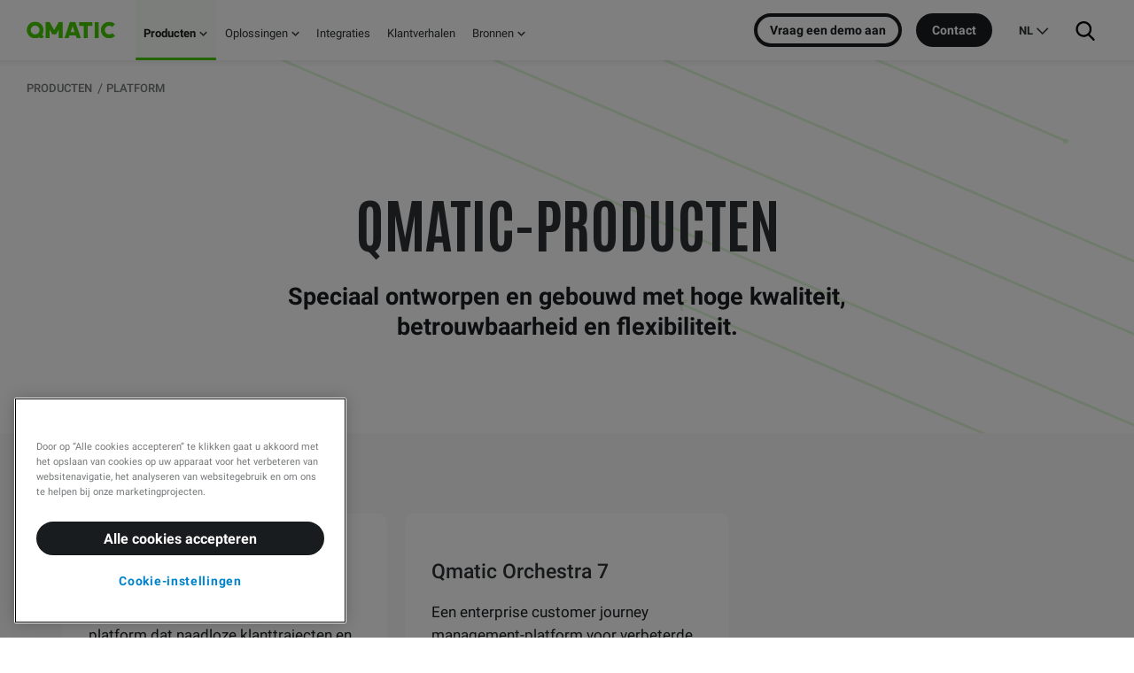

--- FILE ---
content_type: text/html; charset=UTF-8
request_url: https://www.qmatic.com/nl-nl/producten/
body_size: 10997
content:
<!-- flags {DISABLE_PRERENDER=false, DISABLE_APP_CSS=false, DISABLE_APP_JS=false, DISABLE_GTM=false, DISABLE_CUSTOM_FONTS=false, DISABLE_LAZY_VIDEO_POPUP=false, DISABLE_FONT_ANTONIO=false, DISABLE_FONT_ROBOTO=false, FONT_DISPLAY_SWAP=false, FONT_DISPLAY_OPTIONAL=false, DEFER_VENDOR_SCRIPTS=false, HERO_DISABLE_HEADING=false, HERO_DISABLE_PREAMBLE=false, HERO_DISABLE_CTA=false, HERO_DISABLE_BG_IMAGE=false, HERO_DISABLE_IMAGE=false, HERO_DISABLE_ANIMATION=false, HERO_INCREASED_HEIGHT=false} --><!-- Config file: nl-nl-website.html --><!doctype html><html lang="nl-nl" data-locale="nl-nl"><head>
    <meta charset="utf-8">
    <title>Tools en software voor wachtrijmanagement — Qmatic</title>

    
    <link rel="shortcut icon" href="https://www.qmatic.com/hubfs/theme-qmatic-com/favicons/favicon.ico">
    <link rel="apple-touch-icon" sizes="180x180" href="https://www.qmatic.com/hubfs/theme-qmatic-com/favicons/apple-touch-icon.png">
    <link rel="icon" type="image/png" sizes="32x32" href="https://www.qmatic.com/hubfs/theme-qmatic-com/favicons/favicon-32x32.png">
    <link rel="icon" type="image/png" sizes="16x16" href="https://www.qmatic.com/hubfs/theme-qmatic-com/favicons/favicon-16x16.png">
    <link rel="manifest" href="https://www.qmatic.com/hubfs/theme-qmatic-com/favicons/site.webmanifest">
    <meta name="description" content="Verbeter elke stap van uw klantreis met behulp van Qmatic's betrouwbare en flexibele software voor wachtrij- en afspraakbeheer en gegevensanalyse."><meta name="generator" content="HubSpot"></head><body class="product-page card-index-page nav-fixed  hs-content-id-25705480628 hs-site-page page hs-content-path-nl-nl-producten hs-content-name-nl-products  "><div data-global-resource-path="qmatic-com/templates/partials/fonts.html"><style>/* latin-ext */
  @font-face {
    font-family: "Antonio";
    font-style: normal;
    font-weight: 700;
    font-display: block;
    src: url(https://www.qmatic.com/hubfs/theme-qmatic-com/fonts/Antonio/Google/gNMbW3NwSYq_9WD34ngK5F8vR8T0PVyW9itBaWfSTGlNwd_DRA.woff)
    format("woff");
    unicode-range: U+0100-024F, U+0259, U+1E00-1EFF, U+2020, U+20A0-20AB, U+20AD-20CF,
    U+2113, U+2C60-2C7F, U+A720-A7FF;
  }
  /* latin */
  @font-face {
    font-family: "Antonio";
    font-style: normal;
    font-weight: 700;
    font-display: block;
    src: url(https://www.qmatic.com/hubfs/theme-qmatic-com/fonts/Antonio/Google/gNMbW3NwSYq_9WD34ngK5F8vR8T0PVyW9itPaWfSTGlNwd8.woff)
    format("woff");
    unicode-range: U+0000-00FF, U+0131, U+0152-0153, U+02BB-02BC, U+02C6, U+02DA, U+02DC,
    U+2000-206F, U+2074, U+20AC, U+2122, U+2191, U+2193, U+2212, U+2215, U+FEFF, U+FFFD;
  }/* cyrillic-ext */
  @font-face {
    font-family: "Roboto";
    font-style: italic;
    font-weight: 400;
    font-display: block;
    src: url(https://www.qmatic.com/hubfs/theme-qmatic-com/fonts/Roboto/Google/KFOkCnqEu92Fr1Mu51xFIzIXKMnyrYk.woff2)
    format("woff2");
    unicode-range: U+0460-052F, U+1C80-1C88, U+20B4, U+2DE0-2DFF, U+A640-A69F, U+FE2E-FE2F;
  }
  /* cyrillic */
  @font-face {
    font-family: "Roboto";
    font-style: italic;
    font-weight: 400;
    font-display: block;
    src: url(https://www.qmatic.com/hubfs/theme-qmatic-com/fonts/Roboto/Google/KFOkCnqEu92Fr1Mu51xMIzIXKMnyrYk.woff2)
    format("woff2");
    unicode-range: U+0400-045F, U+0490-0491, U+04B0-04B1, U+2116;
  }
  /* greek-ext */
  @font-face {
    font-family: "Roboto";
    font-style: italic;
    font-weight: 400;
    font-display: block;
    src: url(https://www.qmatic.com/hubfs/theme-qmatic-com/fonts/Roboto/Google/KFOkCnqEu92Fr1Mu51xEIzIXKMnyrYk.woff2)
    format("woff2");
    unicode-range: U+1F00-1FFF;
  }
  /* greek */
  @font-face {
    font-family: "Roboto";
    font-style: italic;
    font-weight: 400;
    font-display: block;
    src: url(https://www.qmatic.com/hubfs/theme-qmatic-com/fonts/Roboto/Google/KFOkCnqEu92Fr1Mu51xLIzIXKMnyrYk.woff2)
    format("woff2");
    unicode-range: U+0370-03FF;
  }
  /* vietnamese */
  @font-face {
    font-family: "Roboto";
    font-style: italic;
    font-weight: 400;
    font-display: block;
    src: url(https://www.qmatic.com/hubfs/theme-qmatic-com/fonts/Roboto/Google/KFOkCnqEu92Fr1Mu51xHIzIXKMnyrYk.woff2)
    format("woff2");
    unicode-range: U+0102-0103, U+0110-0111, U+0128-0129, U+0168-0169, U+01A0-01A1,
    U+01AF-01B0, U+1EA0-1EF9, U+20AB;
  }
  /* latin-ext */
  @font-face {
    font-family: "Roboto";
    font-style: italic;
    font-weight: 400;
    font-display: block;
    src: url(https://www.qmatic.com/hubfs/theme-qmatic-com/fonts/Roboto/Google/KFOkCnqEu92Fr1Mu51xGIzIXKMnyrYk.woff2)
    format("woff2");
    unicode-range: U+0100-024F, U+0259, U+1E00-1EFF, U+2020, U+20A0-20AB, U+20AD-20CF,
    U+2113, U+2C60-2C7F, U+A720-A7FF;
  }
  /* latin */
  @font-face {
    font-family: "Roboto";
    font-style: italic;
    font-weight: 400;
    font-display: block;
    src: url(https://www.qmatic.com/hubfs/theme-qmatic-com/fonts/Roboto/Google/KFOkCnqEu92Fr1Mu51xIIzIXKMny.woff2)
    format("woff2");
    unicode-range: U+0000-00FF, U+0131, U+0152-0153, U+02BB-02BC, U+02C6, U+02DA, U+02DC,
    U+2000-206F, U+2074, U+20AC, U+2122, U+2191, U+2193, U+2212, U+2215, U+FEFF, U+FFFD;
  }
  /* cyrillic-ext */
  @font-face {
    font-family: "Roboto";
    font-style: normal;
    font-weight: 400;
    font-display: block;
    src: url(https://www.qmatic.com/hubfs/theme-qmatic-com/fonts/Roboto/Google/KFOmCnqEu92Fr1Mu72xKKTU1Kvnz.woff2)
    format("woff2");
    unicode-range: U+0460-052F, U+1C80-1C88, U+20B4, U+2DE0-2DFF, U+A640-A69F, U+FE2E-FE2F;
  }
  /* cyrillic */
  @font-face {
    font-family: "Roboto";
    font-style: normal;
    font-weight: 400;
    font-display: block;
    src: url(https://www.qmatic.com/hubfs/theme-qmatic-com/fonts/Roboto/Google/KFOmCnqEu92Fr1Mu5mxKKTU1Kvnz.woff2)
    format("woff2");
    unicode-range: U+0400-045F, U+0490-0491, U+04B0-04B1, U+2116;
  }
  /* greek-ext */
  @font-face {
    font-family: "Roboto";
    font-style: normal;
    font-weight: 400;
    font-display: block;
    src: url(https://www.qmatic.com/hubfs/theme-qmatic-com/fonts/Roboto/Google/KFOmCnqEu92Fr1Mu7mxKKTU1Kvnz.woff2)
    format("woff2");
    unicode-range: U+1F00-1FFF;
  }
  /* greek */
  @font-face {
    font-family: "Roboto";
    font-style: normal;
    font-weight: 400;
    font-display: block;
    src: url(https://www.qmatic.com/hubfs/theme-qmatic-com/fonts/Roboto/Google/KFOmCnqEu92Fr1Mu4WxKKTU1Kvnz.woff2)
    format("woff2");
    unicode-range: U+0370-03FF;
  }
  /* vietnamese */
  @font-face {
    font-family: "Roboto";
    font-style: normal;
    font-weight: 400;
    font-display: block;
    src: url(https://www.qmatic.com/hubfs/theme-qmatic-com/fonts/Roboto/Google/KFOmCnqEu92Fr1Mu7WxKKTU1Kvnz.woff2)
    format("woff2");
    unicode-range: U+0102-0103, U+0110-0111, U+0128-0129, U+0168-0169, U+01A0-01A1,
    U+01AF-01B0, U+1EA0-1EF9, U+20AB;
  }
  /* latin-ext */
  @font-face {
    font-family: "Roboto";
    font-style: normal;
    font-weight: 400;
    font-display: block;
    src: url(https://www.qmatic.com/hubfs/theme-qmatic-com/fonts/Roboto/Google/KFOmCnqEu92Fr1Mu7GxKKTU1Kvnz.woff2)
    format("woff2");
    unicode-range: U+0100-024F, U+0259, U+1E00-1EFF, U+2020, U+20A0-20AB, U+20AD-20CF,
    U+2113, U+2C60-2C7F, U+A720-A7FF;
  }
  /* latin */
  @font-face {
    font-family: "Roboto";
    font-style: normal;
    font-weight: 400;
    font-display: block;
    src: url(https://www.qmatic.com/hubfs/theme-qmatic-com/fonts/Roboto/Google/KFOmCnqEu92Fr1Mu4mxKKTU1Kg.woff2)
    format("woff2");
    unicode-range: U+0000-00FF, U+0131, U+0152-0153, U+02BB-02BC, U+02C6, U+02DA, U+02DC,
    U+2000-206F, U+2074, U+20AC, U+2122, U+2191, U+2193, U+2212, U+2215, U+FEFF, U+FFFD;
  }
  /* cyrillic-ext */
  @font-face {
    font-family: "Roboto";
    font-style: normal;
    font-weight: 500;
    font-display: block;
    src: url(https://www.qmatic.com/hubfs/theme-qmatic-com/fonts/Roboto/Google/KFOlCnqEu92Fr1MmEU9fCRc4AMP6lbBP.woff2)
    format("woff2");
    unicode-range: U+0460-052F, U+1C80-1C88, U+20B4, U+2DE0-2DFF, U+A640-A69F, U+FE2E-FE2F;
  }
  /* cyrillic */
  @font-face {
    font-family: "Roboto";
    font-style: normal;
    font-weight: 500;
    font-display: block;
    src: url(https://www.qmatic.com/hubfs/theme-qmatic-com/fonts/Roboto/Google/KFOlCnqEu92Fr1MmEU9fABc4AMP6lbBP.woff2)
    format("woff2");
    unicode-range: U+0400-045F, U+0490-0491, U+04B0-04B1, U+2116;
  }
  /* greek-ext */
  @font-face {
    font-family: "Roboto";
    font-style: normal;
    font-weight: 500;
    font-display: block;
    src: url(https://www.qmatic.com/hubfs/theme-qmatic-com/fonts/Roboto/Google/KFOlCnqEu92Fr1MmEU9fCBc4AMP6lbBP.woff2)
    format("woff2");
    unicode-range: U+1F00-1FFF;
  }
  /* greek */
  @font-face {
    font-family: "Roboto";
    font-style: normal;
    font-weight: 500;
    font-display: block;
    src: url(https://www.qmatic.com/hubfs/theme-qmatic-com/fonts/Roboto/Google/KFOlCnqEu92Fr1MmEU9fBxc4AMP6lbBP.woff2)
    format("woff2");
    unicode-range: U+0370-03FF;
  }
  /* vietnamese */
  @font-face {
    font-family: "Roboto";
    font-style: normal;
    font-weight: 500;
    font-display: block;
    src: url(https://www.qmatic.com/hubfs/theme-qmatic-com/fonts/Roboto/Google/KFOlCnqEu92Fr1MmEU9fCxc4AMP6lbBP.woff2)
    format("woff2");
    unicode-range: U+0102-0103, U+0110-0111, U+0128-0129, U+0168-0169, U+01A0-01A1,
    U+01AF-01B0, U+1EA0-1EF9, U+20AB;
  }
  /* latin-ext */
  @font-face {
    font-family: "Roboto";
    font-style: normal;
    font-weight: 500;
    font-display: block;
    src: url(https://www.qmatic.com/hubfs/theme-qmatic-com/fonts/Roboto/Google/KFOlCnqEu92Fr1MmEU9fChc4AMP6lbBP.woff2)
    format("woff2");
    unicode-range: U+0100-024F, U+0259, U+1E00-1EFF, U+2020, U+20A0-20AB, U+20AD-20CF,
    U+2113, U+2C60-2C7F, U+A720-A7FF;
  }
  /* latin */
  @font-face {
    font-family: "Roboto";
    font-style: normal;
    font-weight: 500;
    font-display: block;
    src: url(https://www.qmatic.com/hubfs/theme-qmatic-com/fonts/Roboto/Google/KFOlCnqEu92Fr1MmEU9fBBc4AMP6lQ.woff2)
    format("woff2");
    unicode-range: U+0000-00FF, U+0131, U+0152-0153, U+02BB-02BC, U+02C6, U+02DA, U+02DC,
    U+2000-206F, U+2074, U+20AC, U+2122, U+2191, U+2193, U+2212, U+2215, U+FEFF, U+FFFD;
  }
  /* cyrillic-ext */
  @font-face {
    font-family: "Roboto";
    font-style: normal;
    font-weight: 700;
    font-display: block;
    src: url(https://www.qmatic.com/hubfs/theme-qmatic-com/fonts/Roboto/Google/KFOlCnqEu92Fr1MmWUlfCRc4AMP6lbBP.woff2)
    format("woff2");
    unicode-range: U+0460-052F, U+1C80-1C88, U+20B4, U+2DE0-2DFF, U+A640-A69F, U+FE2E-FE2F;
  }
  /* cyrillic */
  @font-face {
    font-family: "Roboto";
    font-style: normal;
    font-weight: 700;
    font-display: block;
    src: url(https://www.qmatic.com/hubfs/theme-qmatic-com/fonts/Roboto/Google/KFOlCnqEu92Fr1MmWUlfABc4AMP6lbBP.woff2)
    format("woff2");
    unicode-range: U+0400-045F, U+0490-0491, U+04B0-04B1, U+2116;
  }
  /* greek-ext */
  @font-face {
    font-family: "Roboto";
    font-style: normal;
    font-weight: 700;
    font-display: block;
    src: url(https://www.qmatic.com/hubfs/theme-qmatic-com/fonts/Roboto/Google/KFOlCnqEu92Fr1MmWUlfCBc4AMP6lbBP.woff2)
    format("woff2");
    unicode-range: U+1F00-1FFF;
  }
  /* greek */
  @font-face {
    font-family: "Roboto";
    font-style: normal;
    font-weight: 700;
    font-display: block;
    src: url(https://www.qmatic.com/hubfs/theme-qmatic-com/fonts/Roboto/Google/KFOlCnqEu92Fr1MmWUlfBxc4AMP6lbBP.woff2)
    format("woff2");
    unicode-range: U+0370-03FF;
  }
  /* vietnamese */
  @font-face {
    font-family: "Roboto";
    font-style: normal;
    font-weight: 700;
    font-display: block;
    src: url(https://www.qmatic.com/hubfs/theme-qmatic-com/fonts/Roboto/Google/KFOlCnqEu92Fr1MmWUlfCxc4AMP6lbBP.woff2)
    format("woff2");
    unicode-range: U+0102-0103, U+0110-0111, U+0128-0129, U+0168-0169, U+01A0-01A1,
    U+01AF-01B0, U+1EA0-1EF9, U+20AB;
  }
  /* latin-ext */
  @font-face {
    font-family: "Roboto";
    font-style: normal;
    font-weight: 700;
    font-display: block;
    src: url(https://www.qmatic.com/hubfs/theme-qmatic-com/fonts/Roboto/Google/KFOlCnqEu92Fr1MmWUlfChc4AMP6lbBP.woff2)
    format("woff2");
    unicode-range: U+0100-024F, U+0259, U+1E00-1EFF, U+2020, U+20A0-20AB, U+20AD-20CF,
    U+2113, U+2C60-2C7F, U+A720-A7FF;
  }
  /* latin */
  @font-face {
    font-family: "Roboto";
    font-style: normal;
    font-weight: 700;
    font-display: block;
    src: url(https://www.qmatic.com/hubfs/theme-qmatic-com/fonts/Roboto/Google/KFOlCnqEu92Fr1MmWUlfBBc4AMP6lQ.woff2)
    format("woff2");
    unicode-range: U+0000-00FF, U+0131, U+0152-0153, U+02BB-02BC, U+02C6, U+02DA, U+02DC,
    U+2000-206F, U+2074, U+20AC, U+2122, U+2191, U+2193, U+2212, U+2215, U+FEFF, U+FFFD;
  }</style></div>

      
      
      <meta name="viewport" content="width=device-width, initial-scale=1">

    
    <meta property="og:description" content="Verbeter elke stap van uw klantreis met behulp van Qmatic's betrouwbare en flexibele software voor wachtrij- en afspraakbeheer en gegevensanalyse.">
    <meta property="og:title" content="Tools en software voor wachtrijmanagement — Qmatic">
    <meta name="twitter:description" content="Verbeter elke stap van uw klantreis met behulp van Qmatic's betrouwbare en flexibele software voor wachtrij- en afspraakbeheer en gegevensanalyse.">
    <meta name="twitter:title" content="Tools en software voor wachtrijmanagement — Qmatic">

    

    

    <style>
a.cta_button{-moz-box-sizing:content-box !important;-webkit-box-sizing:content-box !important;box-sizing:content-box !important;vertical-align:middle}.hs-breadcrumb-menu{list-style-type:none;margin:0px 0px 0px 0px;padding:0px 0px 0px 0px}.hs-breadcrumb-menu-item{float:left;padding:10px 0px 10px 10px}.hs-breadcrumb-menu-divider:before{content:'›';padding-left:10px}.hs-featured-image-link{border:0}.hs-featured-image{float:right;margin:0 0 20px 20px;max-width:50%}@media (max-width: 568px){.hs-featured-image{float:none;margin:0;width:100%;max-width:100%}}.hs-screen-reader-text{clip:rect(1px, 1px, 1px, 1px);height:1px;overflow:hidden;position:absolute !important;width:1px}
</style>

<link rel="stylesheet" href="https://www.qmatic.com/hubfs/hub_generated/template_assets/1/55896309082/1767855834553/template_app.min.css">
<link class="hs-async-css" rel="preload" href="https://www.qmatic.com/hubfs/hub_generated/template_assets/1/55897073564/1767855831629/template_page-hubspot-ctas.min.css" as="style" onload="this.onload=null;this.rel='stylesheet'">
<noscript><link rel="stylesheet" href="https://www.qmatic.com/hubfs/hub_generated/template_assets/1/55897073564/1767855831629/template_page-hubspot-ctas.min.css"></noscript>
<link class="hs-async-css" rel="preload" href="https://www.qmatic.com/hubfs/hub_generated/template_assets/1/68645422694/1767855829661/template_page-hubspot-editor-console.min.css" as="style" onload="this.onload=null;this.rel='stylesheet'">
<noscript><link rel="stylesheet" href="https://www.qmatic.com/hubfs/hub_generated/template_assets/1/68645422694/1767855829661/template_page-hubspot-editor-console.min.css"></noscript>
<link rel="stylesheet" href="https://www.qmatic.com/hubfs/hub_generated/module_assets/1/64766420912/1741919415316/module_Search_Input.min.css">
    


    
    <link rel="canonical" href="https://www.qmatic.com/nl-nl/producten/">

<!-- OneTrust Cookies Consent Notice start for qmatic.com
<script type="text/javascript" src="https://cdn.cookielaw.org/consent/e00dd1af-9a8d-4e44-8580-456e2f4f93b1/OtAutoBlock.js" ></script>
<script src="https://cdn.cookielaw.org/scripttemplates/otSDKStub.js" data-document-language="true" type="text/javascript" charset="UTF-8" data-domain-script="e00dd1af-9a8d-4e44-8580-456e2f4f93b1" ></script>
<script type="text/javascript">
function OptanonWrapper() { }
</script>
OneTrust Cookies Consent Notice end for qmatic.com --><!-- Google Tag Manager -->
<script>(function(w,d,s,l,i){w[l]=w[l]||[];w[l].push({'gtm.start':
            new Date().getTime(),event:'gtm.js'});var f=d.getElementsByTagName(s)[0],
        j=d.createElement(s),dl=l!='dataLayer'?'&l='+l:'';j.async=true;j.src=
        'https://www.googletagmanager.com/gtm.js?id='+i+dl;f.parentNode.insertBefore(j,f);
    })(window,document,'script','dataLayer','GTM-52BPDB5');</script>
<!-- End Google Tag Manager --><!-- Zooma 2020 Settings ExtensionResource{id=63451777134, portalId=303785, path=qmatic-com/templates/product-listing-page.html} -->


<!-- / Settings -->

<meta property="og:url" content="https://www.qmatic.com/nl-nl/producten/">
<meta name="twitter:card" content="summary">
<meta http-equiv="content-language" content="nl-nl">
<link rel="alternate" hreflang="de-de" href="https://www.qmatic.com/de-de/produkte/">
<link rel="alternate" hreflang="en" href="https://www.qmatic.com/products">
<link rel="alternate" hreflang="es-es" href="https://www.qmatic.com/es-es/productos/">
<link rel="alternate" hreflang="fr-fr" href="https://www.qmatic.com/fr-fr/produits/">
<link rel="alternate" hreflang="it-it" href="https://www.qmatic.com/it-it/prodotti/">
<link rel="alternate" hreflang="nl-nl" href="https://www.qmatic.com/nl-nl/producten/">
<link rel="alternate" hreflang="sv-se" href="https://www.qmatic.com/sv-se/produkter/">






<meta name="generator" content="HubSpot">
<div class="body-wrapper"><!-- HEADER --><div data-global-resource-path="qmatic-com/templates/partials/header.html"><!-- config.menus.mainMenuId: 92944455446 - --><!-- Main menu ID: 92944455446 -->















<header class="header">
    
    <div class="NavComponent js-navWrapper" data-component="MegaNav" data-set-link-page-transition="loading">
        <div class="Mask" data-toggle-off="nav-dropdown"></div>
        <header class="TopNav is-fullWidth TopNav-nl js-topNav" data-toggle="nav-dropdown">
            <div class="TopNav-dropShadow">
                

                <div class="TopNav-inner js-navBar">
                    <div class="TopNav-primary">
                        <a class="TopNav-logo" href="https://www.qmatic.com/nl-nl/">
                            <img src="https://www.qmatic.com/hubfs/theme-qmatic-com/img/qmatic-logo-2022.svg?2" alt="Q-Matic AB" width="150" height="29">
                        </a>

                        <nav class="TopNav-menu desktop-nav-only print-hidden">
                            <div class="Nav-primary">
                                <div id="hs_cos_wrapper_main_nav1" class="hs_cos_wrapper hs_cos_wrapper_widget hs_cos_wrapper_type_module widget-type-menu" style="" data-hs-cos-general-type="widget" data-hs-cos-type="module">
<span id="hs_cos_wrapper_main_nav1_" class="hs_cos_wrapper hs_cos_wrapper_widget hs_cos_wrapper_type_menu" style="" data-hs-cos-general-type="widget" data-hs-cos-type="menu"><div id="hs_menu_wrapper_main_nav1_" class="hs-menu-wrapper active-branch no-flyouts hs-menu-flow-vertical" role="navigation" data-sitemap-name="default" data-menu-id="92944455446" aria-label="Navigation Menu">
 <ul role="menu" class="active-branch">
  <li class="hs-menu-item hs-menu-depth-1 hs-item-has-children active-branch" role="none"><a href="javascript:;" aria-haspopup="true" aria-expanded="false" role="menuitem">Producten</a>
   <ul role="menu" class="hs-menu-children-wrapper active-branch">
    <li class="hs-menu-item hs-menu-depth-2 hs-item-has-children active-branch" role="none"><a href="javascript:;" role="menuitem"><span data-cols="1">Platform</span></a>
     <ul role="menu" class="hs-menu-children-wrapper active-branch">
      <li class="hs-menu-item hs-menu-depth-3" role="none"><a href="https://www.qmatic.com/nl-nl/producten/experiencecloud" role="menuitem">SaaS: Qmatic Experience Cloud <span>Een intuïtief, dynamisch alles-in-één platform dat naadloze Customer Journeys en verbeterde klant- en werknemerservaringen creëert met zijn suite van oplossingen en diensten</span></a></li>
      <li class="hs-menu-item hs-menu-depth-3" role="none"><a href="https://www.qmatic.com/nl-nl/producten/enterprise-solution-orchestra2/" role="menuitem">On-premises software: Qmatic Orchestra <span>Enterprise oplossing gebouwd voor organisaties met complexe eisen, meerdere servicepunten en filialen</span></a></li>
      <li class="hs-menu-item hs-menu-depth-3" role="none"><a href="https://lp.qmatic.com/nl-nl/experience-cloud-product-tour-signup" role="menuitem">Product Tour<span>Ontdek hoe Qmatic Experience Cloud van binnenuit werkt</span></a></li>
      <li class="hs-menu-item hs-menu-depth-3 active active-branch" role="none"><a href="https://www.qmatic.com/nl-nl/producten/" role="menuitem">Alle producten <i class="font-icon-arrow-right"></i></a></li>
     </ul></li>
    <li class="hs-menu-item hs-menu-depth-2 hs-item-has-children" role="none"><a href="javascript:;" role="menuitem"><span data-cols="2">Mogelijkheden</span></a>
     <ul role="menu" class="hs-menu-children-wrapper">
      <li class="hs-menu-item hs-menu-depth-3" role="none"><a href="https://www.qmatic.com/products/qmatic-cloud-appointments" role="menuitem" target="_blank" rel="noopener">Afspraken (Engelstalig)<span>Creëer meer waardevolle en gepersonaliseerde ervaringen voor uw klanten door eenvoudige planning</span></a></li>
      <li class="hs-menu-item hs-menu-depth-3" role="none"><a href="https://www.qmatic.com/solutions/business-intelligence" role="menuitem" target="_blank" rel="noopener">Business Intelligence (Engelstalig)<span>Verhoog operationele prestaties en productiviteit van de medewerkers met gegevensintegratie en bedrijfsanalyses</span></a></li>
      <li class="hs-menu-item hs-menu-depth-3" role="none"><a href="https://www.qmatic.com/nl-nl/producten/mobile-ticket" role="menuitem">Mobile Ticket <span>Laat uw klanten virtueel overal wachten</span></a></li>
      <li class="hs-menu-item hs-menu-depth-3" role="none"><a href="https://www.qmatic.com/solutions/customer-feedback/" role="menuitem" target="_blank" rel="noopener">Feedback van klanten (Engelstalig)<span>Verzamel inzicht in de behoeften van uw klanten, versterk de relaties met uw klanten en verhoog de klanttevredenheid op elk contactpunt</span></a></li>
      <li class="hs-menu-item hs-menu-depth-3" role="none"><a href="https://www.qmatic.com/products/messaging-services" role="menuitem" target="_blank" rel="noopener">Berichtendiensten (Engestalig)<span>Maak op elk gewenst moment contact met klanten waar ze ook zijn met betrouwbare, effectieve SMS-berichten</span></a></li>
      <li class="hs-menu-item hs-menu-depth-3" role="none"><a href="https://www.qmatic.com/products/self-service-kiosks/" role="menuitem" target="_blank" rel="noopener">Self Service kiosken (Engelstalig)<span>Optimaliseer de klantenstroom, minimaliseer wachtrijen en wachttijden en creëer de perfecte Customer Experience met self-service kiosken</span></a></li>
      <li class="hs-menu-item hs-menu-depth-3" role="none"><a href="https://www.qmatic.com/products/display-signage/" role="menuitem" target="_blank" rel="noopener">Weergave / bewegwijzering (Engelstalig)<span>Verhoog uw Customer Experience met informatieve en aantrekkelijke digitale signage oplossingen</span></a></li>
      <li class="hs-menu-item hs-menu-depth-3" role="none"><a href="https://www.qmatic.com/products/voice-announcements" role="menuitem" target="_blank" rel="noopener">Spraakberichten (Engelstalig)<span>Houd klanten op de hoogte van wanneer het hun beurt is en waar ze naartoe moeten met geautomatiseerde spraakberichten</span></a></li>
      <li class="hs-menu-item hs-menu-depth-3" role="none"><a href="https://www.qmatic.com/nl-nl/producten/qmatic-bonrollen/" role="menuitem">Echte Qmatic Tickets <span>Bestel ticketrollen voor uw ticketprinter of zelfbedieningskiosk</span></a></li>
      <li class="hs-menu-item hs-menu-depth-3" role="none"><a href="https://www.qmatic.com/products/care/" role="menuitem" target="_blank" rel="noopener">Software ondersteuning: Care (Engelstalig)<span>Zorg ervoor dat uw systeem altijd geoptimaliseerd is en perfect werkt</span></a></li>
      <li class="hs-menu-item hs-menu-depth-3" role="none"><a href="https://www.qmatic.com/security" role="menuitem" target="_blank" rel="noopener">Veiligheid (Engelstalig)<span>Veiligheid waarop u kunt vertrouwen</span></a></li>
     </ul></li>
   </ul></li>
  <li class="hs-menu-item hs-menu-depth-1 hs-item-has-children" role="none"><a href="javascript:;" aria-haspopup="true" aria-expanded="false" role="menuitem">Oplossingen</a>
   <ul role="menu" class="hs-menu-children-wrapper">
    <li class="hs-menu-item hs-menu-depth-2 hs-item-has-children" role="none"><a href="javascript:;" role="menuitem"><span data-cols="1">Industrieën</span></a>
     <ul role="menu" class="hs-menu-children-wrapper">
      <li class="hs-menu-item hs-menu-depth-3" role="none"><a href="https://www.qmatic.com/nl-nl/sectoren/gezondheidszorg/" role="menuitem">Gezondheidszorg <span>Patiëntenervaring verbeteren en personeel efficiënter laten werken</span></a></li>
      <li class="hs-menu-item hs-menu-depth-3" role="none"><a href="https://www.qmatic.com/nl-nl/sectoren/overheid/" role="menuitem">Publieke sector <span>Snelle en efficiënte diensten leveren aan burgers met gestroomlijnde activiteiten</span></a></li>
      <li class="hs-menu-item hs-menu-depth-3" role="none"><a href="https://www.qmatic.com/nl-nl/sectoren/retail/" role="menuitem">Detailhandel <span>Boost winstgevendheid en bied omnichannel ervaring</span></a></li>
      <li class="hs-menu-item hs-menu-depth-3" role="none"><a href="https://www.qmatic.com/nl-nl/sectoren/finance/" role="menuitem">Financiële sector <span>Verbeteren van inkomsten en klanttevredenheid met digitale oplossingen</span></a></li>
      <li class="hs-menu-item hs-menu-depth-3" role="none"><a href="https://www.qmatic.com/nl-nl/sectoren/" role="menuitem">Alle industrieën <i class="font-icon-arrow-right"></i></a></li>
     </ul></li>
    <li class="hs-menu-item hs-menu-depth-2 hs-item-has-children" role="none"><a href="javascript:;" role="menuitem"><span data-cols="2">Oplossingen</span></a>
     <ul role="menu" class="hs-menu-children-wrapper">
      <li class="hs-menu-item hs-menu-depth-3" role="none"><a href="https://www.qmatic.com/nl-nl/oplossingen/wachtrijmanagement/" role="menuitem">Wachtrijbeheer <span>Klanten efficiënt bedienen en wachttijden verkorten </span></a></li>
      <li class="hs-menu-item hs-menu-depth-3" role="none"><a href="https://www.qmatic.com/nl-nl/oplossingen/online-een-afspraak-maken/" role="menuitem">Afsprakenbeheer <span>Verbeteren van activiteiten met afsprakenboeking en aankomstbeheer</span></a></li>
      <li class="hs-menu-item hs-menu-depth-3" role="none"><a href="https://www.qmatic.com/nl-nl/oplossingen/virtueel-wachtrijsysteem" role="menuitem">Virtuele wachtrijen <span>Laat klanten overal wachten met mobiele tickets</span></a></li>
      <li class="hs-menu-item hs-menu-depth-3" role="none"><a href="https://www.qmatic.com/solutions/customer-journey-management" role="menuitem" target="_blank" rel="noopener">Customer Journey Management (Engelstalig)<span>Manage flow van begin tot eind, en krijg inzicht in uw activiteiten</span></a></li>
      <li class="hs-menu-item hs-menu-depth-3" role="none"><a href="https://www.qmatic.com/solutions/visitor-management-system" role="menuitem" target="_blank" rel="noopener">Bezoekersbeheer (Engelstalig)<span>Zorg voor een naadloze ervaring en gepersonaliseerde diensten voor bezoekers</span></a></li>
      <li class="hs-menu-item hs-menu-depth-3" role="none"><a href="https://www.qmatic.com/solutions/patient-flow-management-system" role="menuitem" target="_blank" rel="noopener">Beheer van het patiëntentraject (Engelstalig)<span>Beheer de patiëntenstroom efficiënt met afspraak- en wachtrijbeheer</span></a></li>
      <li class="hs-menu-item hs-menu-depth-3" role="none"><a href="https://www.qmatic.com/nl-nl/oplossingen/" role="menuitem">Alle oplossingen <i class="font-icon-arrow-right"></i></a></li>
     </ul></li>
   </ul></li>
  <li class="hs-menu-item hs-menu-depth-1" role="none"><a href="https://www.qmatic.com/nl-nl/oplossingen/integraties" role="menuitem">Integraties</a></li>
  <li class="hs-menu-item hs-menu-depth-1" role="none"><a href="https://www.qmatic.com/nl-nl/verhalen-van-klanten" role="menuitem">Klantverhalen</a></li>
  <li class="hs-menu-item hs-menu-depth-1 hs-item-has-children" role="none"><a href="javascript:;" aria-haspopup="true" aria-expanded="false" role="menuitem">Bronnen</a>
   <ul role="menu" class="hs-menu-children-wrapper">
    <li class="hs-menu-item hs-menu-depth-2 hs-item-has-children" role="none"><a href="javascript:;" role="menuitem"><span data-cols="2">Resources</span></a>
     <ul role="menu" class="hs-menu-children-wrapper">
      <li class="hs-menu-item hs-menu-depth-3" role="none"><a href="https://www.qmatic.com/blog-overview" role="menuitem" target="_blank" rel="noopener">Blog (Engelstalig)<span>Lees de laatste trends en tips van de experts op het gebied van Customer Experience</span></a></li>
      <li class="hs-menu-item hs-menu-depth-3" role="none"><a href="https://www.qmatic.com/resources" role="menuitem" target="_blank" rel="noopener">Bibliotheek met hulpmiddelen (Engelstalig)<span>Bekijk onze content hub voor gidsen, video's, webinars en meer</span></a></li>
      <li class="hs-menu-item hs-menu-depth-3" role="none"><a href="https://www.qmatic.com/product-updates" role="menuitem" target="_blank" rel="noopener">Product Updates</a></li>
      <li class="hs-menu-item hs-menu-depth-3" role="none"><a href="https://status.qmatic.com/" role="menuitem">Qmatic Status</a></li>
      <li class="hs-menu-item hs-menu-depth-3" role="none"><a href="https://www.qmatic.com/resources/queue-management-system" role="menuitem" target="_blank" rel="noopener">De gids voor wachtrijbeheersystemen (Engelstalig)<span>Lees hoe u uw activiteiten kunt optimaliseren met een wachtrijbeheersysteem</span></a></li>
      <li class="hs-menu-item hs-menu-depth-3" role="none"><a href="https://www.qmatic.com/resources/appointment-scheduling" role="menuitem" target="_blank" rel="noopener">De Gids voor Afsprakenplanningssysteem (Engelstalig)<span>Inzichten over afspraak- en aankomstbeheer, resourceplanning en optimalisatie</span></a></li>
      <li class="hs-menu-item hs-menu-depth-3" role="none"><a href="https://www.qmatic.com/resources/patient-experience" role="menuitem" target="_blank" rel="noopener">De gids voor patiëntervaring (Engelstalig)<span>Lees meer over wat we bedoelen als we het hebben over patiëntervaring</span></a></li>
      <li class="hs-menu-item hs-menu-depth-3" role="none"><a href="https://www.qmatic.com/resources/customer-experience-management" role="menuitem" target="_blank" rel="noopener">De gids voor Customer Experience Management (Engelstalig)<span>De complete gids voor customer experience management</span></a></li>
     </ul></li>
    <li class="hs-menu-item hs-menu-depth-2 hs-item-has-children" role="none"><a href="javascript:;" role="menuitem"><span data-cols="2">Toegankelijkheid</span></a>
     <ul role="menu" class="hs-menu-children-wrapper">
      <li class="hs-menu-item hs-menu-depth-3" role="none"><a href="https://www.qmatic.com/resources/accessibility" role="menuitem" target="_blank" rel="noopener">Toegankelijkheid bij Qmatic (Engelstalig)<span> Meer informatie over toegankelijkheid en ons toegankelijkheidsbeleid</span></a></li>
     </ul></li>
   </ul></li>
 </ul>
</div></span></div>
                            </div>
                        </nav>

                        <div class="TopNav-action print-hidden">
                            
                            <a class="secondary button hidden md:inline-flex mr-baseline-50 lg:mr-baseline tablet-and-up" href="https://www.qmatic.com/nl-nl/maak-kennis-met-qmatic/contact?page=request-a-demo&amp;scroll=1">
                                Vraag een demo aan
                            </a>

                            
                            <a href="https://www.qmatic.com/nl-nl/maak-kennis-met-qmatic/contact" class="primary icon-contact button hidden md:inline-flex mr-baseline-75">Contact</a>

                            
                            <div class="SelectMenu js-selectMenu" data-placement="bottom-right" data-toggle="language" data-toggle-esc>
                                <label hidden id="language__label">Markets</label>

                                <button class="SelectMenu-toggle TopNav-iconBtn TopNav-language vanilla js-toggle" id="language__button" aria-label="Markets" aria-labelledby="language__label" aria-controls="languages" aria-haspopup="listbox" aria-expanded="false" data-toggle-switch="language" data-toggle-set-aria-expanded="language">
                                  <span>
                                    <strong aria-label="English">NL</strong>
                                        <i class="font-icon-caret-down ml-baseline-25"></i>
                                  </span>
                                </button>

                                <div class="SelectMenu-content" id="languages" aria-labelledby="language__label">
                                    <div class="SelectMenu-list">
                                        <ul><li>
                                                
                                                
                                                <a href="/de-de/produkte/">
                                                    Deutsch
                                                </a>
                                            </li><li>
                                                
                                                
                                                <a href="/products">
                                                    English (Global)
                                                </a>
                                            </li><li>
                                                
                                                
                                                <a href="/es-es/productos/">
                                                    Español
                                                </a>
                                            </li><li>
                                                
                                                
                                                <a href="/fr-fr/produits/">
                                                    Français
                                                </a>
                                            </li><li>
                                                
                                                
                                                <a href="/it-it/prodotti/">
                                                    Italiano
                                                </a>
                                            </li><li class="active">
                                                
                                                
                                                <a href="/nl-nl">
                                                    Nederlands
                                                </a>
                                            </li><li>
                                                
                                                
                                                <a href="/sv-se/produkter/">
                                                    Svenska
                                                </a>
                                            </li><li>
                                                
                                                
                                                <a href="/ar">
                                                    العربية
                                                </a>
                                            </li></ul>
                                    </div>
                                </div>
                            </div>

                            
                            <div class="SelectMenu js-selectMenu" data-placement="bottom-right" data-toggle="search" data-toggle-esc data-toggle-focus=".hs-search-field__input">
                                <label hidden id="search__label">Search the site</label>
                                <button id="search__button" class="SelectMenu-toggle TopNav-iconBtn TopNav-search vanilla js-toggle" aria-labelledby="search__label" aria-controls="search" aria-haspopup="listbox" aria-expanded="false" data-toggle-switch="search" data-toggle-set-aria-expanded="search">
                                  <span>
                                    <img src="https://www.qmatic.com/hubfs/theme-qmatic-com/icons/icon-search.svg" width="22" height="22" alt="Search the site">
                                  </span>
                                </button>
                                <div class="SelectMenu-content" id="search" aria-labelledby="search__label">
                                    <div class="SelectMenu-list p-xs">
                                        <div id="hs_cos_wrapper_module_16429500534363" class="hs_cos_wrapper hs_cos_wrapper_widget hs_cos_wrapper_type_module" style="" data-hs-cos-general-type="widget" data-hs-cos-type="module">

<div class="hs-search-field">
    <div class="hs-search-field__bar">
      <form action="/hs-search-results" class="flex">
        
        <input type="text" class="hs-search-field__input small-input search-input no-icon" style="min-width: 22rem;" name="term" autocomplete="off" aria-label="Search" placeholder="Zoekopdracht">

        
          <input type="hidden" name="type" value="SITE_PAGE">
        
        
        
          <input type="hidden" name="type" value="BLOG_POST">
          <input type="hidden" name="type" value="LISTING_PAGE">
        
        

        
          <button aria-label="Search" class="flex items-center justify-center primary p-0 ml-baseline-50" style="min-width: 4.8rem; max-width: 4.8rem;">
              <img src="https://www.qmatic.com/hubfs/theme-qmatic-com/icons/icon-search-white.svg" alt="Search" width="18" height="18" loading="lazy">
          </button>
        
      </form>
    </div>
    <ul class="hs-search-field__suggestions"></ul>
</div></div>
                                    </div>
                                </div>
                            </div>


                            









































                            
                            <div class="h-inherit mobile-nav-only">
                                <label hidden id="mobile_nav_toggle__label">Show menu</label>
                                <button class="TopNav-iconBtn TopNav-toggle TopNav-toggleDrawer vanilla js-toggleMobileMenu" aria-label="Show menu" aria-labelledby="mobile_nav_toggle__label" aria-controls="mobile-menu" aria-haspopup="menu" aria-expanded="false" data-toggle-switch="mobile-menu">
                                  <span data-label="More">
                                    <span hidden>More</span>
                                    <span class="TopNav-burgerIcon" aria-hidden="true">
                                      <span></span>
                                      <span></span>
                                      <span></span>
                                    </span>
                                  </span>
                                </button>
                            </div>
                        </div>
                    </div>
                </div>

                
                <div class="NavDropdown js-navDropdown desktop-nav-only">
                    <div class="NavDropdown-inner side-margins">
                        <div class="NavDropdown-sections mx-auto max-w-grid js-subNavContainer">
                            
                        </div>
                    </div>
                </div>

                
                <div id="mobile-menu" class="DrawerNav fixed inset-0 z-modal transition-smooth mobile-nav-only js-drawerNav" data-toggle="mobile-menu" data-toggle-body-class="mobile-nav-open" data-toggle-esc data-state="off">
                    <div class="DrawerNav-mask fixed inset-0 bg-mask-modal transition-smooth" data-toggle-off="mobile-menu">
                        <div class="DrawerNav-panel DrawerPanel absolute inset-y-0 left-0 z-1 left-0 h-full max-h-full flex-col transition-smooth overflow-y-auto theme-lightGrey bg-theme js-drawerPanel" data-toggle-stop>
                            <div class="DrawerNav-content pt-xs">
                                <div class="DrawerNav-logo pt-baseline-75 pb-sm">
                                    <img src="https://www.qmatic.com/hubfs/theme-qmatic-com/img/qmatic-logo-2022.svg?2" alt="Q-Matic AB" width="90" height="17" loading="lazy" class="block">
                                </div>
                                <!-- TODO: Sign in -->
                                <!-- Mobile navigation links -->
                                <div class="DrawerNav-links reset-list-elements js-drawerLinks">
                                    
                                    
<span id="hs_cos_wrapper_mobile_main_nav1_" class="hs_cos_wrapper hs_cos_wrapper_widget hs_cos_wrapper_type_menu" style="" data-hs-cos-general-type="widget" data-hs-cos-type="menu"><div id="hs_menu_wrapper_mobile_main_nav1_" class="hs-menu-wrapper active-branch no-flyouts hs-menu-flow-vertical" role="navigation" data-sitemap-name="default" data-menu-id="92944455446" aria-label="Navigation Menu">
 <ul role="menu" class="active-branch">
  <li class="hs-menu-item hs-menu-depth-1 hs-item-has-children active-branch" role="none"><a href="javascript:;" aria-haspopup="true" aria-expanded="false" role="menuitem">Producten</a>
   <ul role="menu" class="hs-menu-children-wrapper active-branch">
    <li class="hs-menu-item hs-menu-depth-2 hs-item-has-children active-branch" role="none"><a href="javascript:;" role="menuitem"><span data-cols="1">Platform</span></a>
     <ul role="menu" class="hs-menu-children-wrapper active-branch">
      <li class="hs-menu-item hs-menu-depth-3" role="none"><a href="https://www.qmatic.com/nl-nl/producten/experiencecloud" role="menuitem">SaaS: Qmatic Experience Cloud <span>Een intuïtief, dynamisch alles-in-één platform dat naadloze Customer Journeys en verbeterde klant- en werknemerservaringen creëert met zijn suite van oplossingen en diensten</span></a></li>
      <li class="hs-menu-item hs-menu-depth-3" role="none"><a href="https://www.qmatic.com/nl-nl/producten/enterprise-solution-orchestra2/" role="menuitem">On-premises software: Qmatic Orchestra <span>Enterprise oplossing gebouwd voor organisaties met complexe eisen, meerdere servicepunten en filialen</span></a></li>
      <li class="hs-menu-item hs-menu-depth-3" role="none"><a href="https://lp.qmatic.com/nl-nl/experience-cloud-product-tour-signup" role="menuitem">Product Tour<span>Ontdek hoe Qmatic Experience Cloud van binnenuit werkt</span></a></li>
      <li class="hs-menu-item hs-menu-depth-3 active active-branch" role="none"><a href="https://www.qmatic.com/nl-nl/producten/" role="menuitem">Alle producten <i class="font-icon-arrow-right"></i></a></li>
     </ul></li>
    <li class="hs-menu-item hs-menu-depth-2 hs-item-has-children" role="none"><a href="javascript:;" role="menuitem"><span data-cols="2">Mogelijkheden</span></a>
     <ul role="menu" class="hs-menu-children-wrapper">
      <li class="hs-menu-item hs-menu-depth-3" role="none"><a href="https://www.qmatic.com/products/qmatic-cloud-appointments" role="menuitem" target="_blank" rel="noopener">Afspraken (Engelstalig)<span>Creëer meer waardevolle en gepersonaliseerde ervaringen voor uw klanten door eenvoudige planning</span></a></li>
      <li class="hs-menu-item hs-menu-depth-3" role="none"><a href="https://www.qmatic.com/solutions/business-intelligence" role="menuitem" target="_blank" rel="noopener">Business Intelligence (Engelstalig)<span>Verhoog operationele prestaties en productiviteit van de medewerkers met gegevensintegratie en bedrijfsanalyses</span></a></li>
      <li class="hs-menu-item hs-menu-depth-3" role="none"><a href="https://www.qmatic.com/nl-nl/producten/mobile-ticket" role="menuitem">Mobile Ticket <span>Laat uw klanten virtueel overal wachten</span></a></li>
      <li class="hs-menu-item hs-menu-depth-3" role="none"><a href="https://www.qmatic.com/solutions/customer-feedback/" role="menuitem" target="_blank" rel="noopener">Feedback van klanten (Engelstalig)<span>Verzamel inzicht in de behoeften van uw klanten, versterk de relaties met uw klanten en verhoog de klanttevredenheid op elk contactpunt</span></a></li>
      <li class="hs-menu-item hs-menu-depth-3" role="none"><a href="https://www.qmatic.com/products/messaging-services" role="menuitem" target="_blank" rel="noopener">Berichtendiensten (Engestalig)<span>Maak op elk gewenst moment contact met klanten waar ze ook zijn met betrouwbare, effectieve SMS-berichten</span></a></li>
      <li class="hs-menu-item hs-menu-depth-3" role="none"><a href="https://www.qmatic.com/products/self-service-kiosks/" role="menuitem" target="_blank" rel="noopener">Self Service kiosken (Engelstalig)<span>Optimaliseer de klantenstroom, minimaliseer wachtrijen en wachttijden en creëer de perfecte Customer Experience met self-service kiosken</span></a></li>
      <li class="hs-menu-item hs-menu-depth-3" role="none"><a href="https://www.qmatic.com/products/display-signage/" role="menuitem" target="_blank" rel="noopener">Weergave / bewegwijzering (Engelstalig)<span>Verhoog uw Customer Experience met informatieve en aantrekkelijke digitale signage oplossingen</span></a></li>
      <li class="hs-menu-item hs-menu-depth-3" role="none"><a href="https://www.qmatic.com/products/voice-announcements" role="menuitem" target="_blank" rel="noopener">Spraakberichten (Engelstalig)<span>Houd klanten op de hoogte van wanneer het hun beurt is en waar ze naartoe moeten met geautomatiseerde spraakberichten</span></a></li>
      <li class="hs-menu-item hs-menu-depth-3" role="none"><a href="https://www.qmatic.com/nl-nl/producten/qmatic-bonrollen/" role="menuitem">Echte Qmatic Tickets <span>Bestel ticketrollen voor uw ticketprinter of zelfbedieningskiosk</span></a></li>
      <li class="hs-menu-item hs-menu-depth-3" role="none"><a href="https://www.qmatic.com/products/care/" role="menuitem" target="_blank" rel="noopener">Software ondersteuning: Care (Engelstalig)<span>Zorg ervoor dat uw systeem altijd geoptimaliseerd is en perfect werkt</span></a></li>
      <li class="hs-menu-item hs-menu-depth-3" role="none"><a href="https://www.qmatic.com/security" role="menuitem" target="_blank" rel="noopener">Veiligheid (Engelstalig)<span>Veiligheid waarop u kunt vertrouwen</span></a></li>
     </ul></li>
   </ul></li>
  <li class="hs-menu-item hs-menu-depth-1 hs-item-has-children" role="none"><a href="javascript:;" aria-haspopup="true" aria-expanded="false" role="menuitem">Oplossingen</a>
   <ul role="menu" class="hs-menu-children-wrapper">
    <li class="hs-menu-item hs-menu-depth-2 hs-item-has-children" role="none"><a href="javascript:;" role="menuitem"><span data-cols="1">Industrieën</span></a>
     <ul role="menu" class="hs-menu-children-wrapper">
      <li class="hs-menu-item hs-menu-depth-3" role="none"><a href="https://www.qmatic.com/nl-nl/sectoren/gezondheidszorg/" role="menuitem">Gezondheidszorg <span>Patiëntenervaring verbeteren en personeel efficiënter laten werken</span></a></li>
      <li class="hs-menu-item hs-menu-depth-3" role="none"><a href="https://www.qmatic.com/nl-nl/sectoren/overheid/" role="menuitem">Publieke sector <span>Snelle en efficiënte diensten leveren aan burgers met gestroomlijnde activiteiten</span></a></li>
      <li class="hs-menu-item hs-menu-depth-3" role="none"><a href="https://www.qmatic.com/nl-nl/sectoren/retail/" role="menuitem">Detailhandel <span>Boost winstgevendheid en bied omnichannel ervaring</span></a></li>
      <li class="hs-menu-item hs-menu-depth-3" role="none"><a href="https://www.qmatic.com/nl-nl/sectoren/finance/" role="menuitem">Financiële sector <span>Verbeteren van inkomsten en klanttevredenheid met digitale oplossingen</span></a></li>
      <li class="hs-menu-item hs-menu-depth-3" role="none"><a href="https://www.qmatic.com/nl-nl/sectoren/" role="menuitem">Alle industrieën <i class="font-icon-arrow-right"></i></a></li>
     </ul></li>
    <li class="hs-menu-item hs-menu-depth-2 hs-item-has-children" role="none"><a href="javascript:;" role="menuitem"><span data-cols="2">Oplossingen</span></a>
     <ul role="menu" class="hs-menu-children-wrapper">
      <li class="hs-menu-item hs-menu-depth-3" role="none"><a href="https://www.qmatic.com/nl-nl/oplossingen/wachtrijmanagement/" role="menuitem">Wachtrijbeheer <span>Klanten efficiënt bedienen en wachttijden verkorten </span></a></li>
      <li class="hs-menu-item hs-menu-depth-3" role="none"><a href="https://www.qmatic.com/nl-nl/oplossingen/online-een-afspraak-maken/" role="menuitem">Afsprakenbeheer <span>Verbeteren van activiteiten met afsprakenboeking en aankomstbeheer</span></a></li>
      <li class="hs-menu-item hs-menu-depth-3" role="none"><a href="https://www.qmatic.com/nl-nl/oplossingen/virtueel-wachtrijsysteem" role="menuitem">Virtuele wachtrijen <span>Laat klanten overal wachten met mobiele tickets</span></a></li>
      <li class="hs-menu-item hs-menu-depth-3" role="none"><a href="https://www.qmatic.com/solutions/customer-journey-management" role="menuitem" target="_blank" rel="noopener">Customer Journey Management (Engelstalig)<span>Manage flow van begin tot eind, en krijg inzicht in uw activiteiten</span></a></li>
      <li class="hs-menu-item hs-menu-depth-3" role="none"><a href="https://www.qmatic.com/solutions/visitor-management-system" role="menuitem" target="_blank" rel="noopener">Bezoekersbeheer (Engelstalig)<span>Zorg voor een naadloze ervaring en gepersonaliseerde diensten voor bezoekers</span></a></li>
      <li class="hs-menu-item hs-menu-depth-3" role="none"><a href="https://www.qmatic.com/solutions/patient-flow-management-system" role="menuitem" target="_blank" rel="noopener">Beheer van het patiëntentraject (Engelstalig)<span>Beheer de patiëntenstroom efficiënt met afspraak- en wachtrijbeheer</span></a></li>
      <li class="hs-menu-item hs-menu-depth-3" role="none"><a href="https://www.qmatic.com/nl-nl/oplossingen/" role="menuitem">Alle oplossingen <i class="font-icon-arrow-right"></i></a></li>
     </ul></li>
   </ul></li>
  <li class="hs-menu-item hs-menu-depth-1" role="none"><a href="https://www.qmatic.com/nl-nl/oplossingen/integraties" role="menuitem">Integraties</a></li>
  <li class="hs-menu-item hs-menu-depth-1" role="none"><a href="https://www.qmatic.com/nl-nl/verhalen-van-klanten" role="menuitem">Klantverhalen</a></li>
  <li class="hs-menu-item hs-menu-depth-1 hs-item-has-children" role="none"><a href="javascript:;" aria-haspopup="true" aria-expanded="false" role="menuitem">Bronnen</a>
   <ul role="menu" class="hs-menu-children-wrapper">
    <li class="hs-menu-item hs-menu-depth-2 hs-item-has-children" role="none"><a href="javascript:;" role="menuitem"><span data-cols="2">Resources</span></a>
     <ul role="menu" class="hs-menu-children-wrapper">
      <li class="hs-menu-item hs-menu-depth-3" role="none"><a href="https://www.qmatic.com/blog-overview" role="menuitem" target="_blank" rel="noopener">Blog (Engelstalig)<span>Lees de laatste trends en tips van de experts op het gebied van Customer Experience</span></a></li>
      <li class="hs-menu-item hs-menu-depth-3" role="none"><a href="https://www.qmatic.com/resources" role="menuitem" target="_blank" rel="noopener">Bibliotheek met hulpmiddelen (Engelstalig)<span>Bekijk onze content hub voor gidsen, video's, webinars en meer</span></a></li>
      <li class="hs-menu-item hs-menu-depth-3" role="none"><a href="https://www.qmatic.com/product-updates" role="menuitem" target="_blank" rel="noopener">Product Updates</a></li>
      <li class="hs-menu-item hs-menu-depth-3" role="none"><a href="https://status.qmatic.com/" role="menuitem">Qmatic Status</a></li>
      <li class="hs-menu-item hs-menu-depth-3" role="none"><a href="https://www.qmatic.com/resources/queue-management-system" role="menuitem" target="_blank" rel="noopener">De gids voor wachtrijbeheersystemen (Engelstalig)<span>Lees hoe u uw activiteiten kunt optimaliseren met een wachtrijbeheersysteem</span></a></li>
      <li class="hs-menu-item hs-menu-depth-3" role="none"><a href="https://www.qmatic.com/resources/appointment-scheduling" role="menuitem" target="_blank" rel="noopener">De Gids voor Afsprakenplanningssysteem (Engelstalig)<span>Inzichten over afspraak- en aankomstbeheer, resourceplanning en optimalisatie</span></a></li>
      <li class="hs-menu-item hs-menu-depth-3" role="none"><a href="https://www.qmatic.com/resources/patient-experience" role="menuitem" target="_blank" rel="noopener">De gids voor patiëntervaring (Engelstalig)<span>Lees meer over wat we bedoelen als we het hebben over patiëntervaring</span></a></li>
      <li class="hs-menu-item hs-menu-depth-3" role="none"><a href="https://www.qmatic.com/resources/customer-experience-management" role="menuitem" target="_blank" rel="noopener">De gids voor Customer Experience Management (Engelstalig)<span>De complete gids voor customer experience management</span></a></li>
     </ul></li>
    <li class="hs-menu-item hs-menu-depth-2 hs-item-has-children" role="none"><a href="javascript:;" role="menuitem"><span data-cols="2">Toegankelijkheid</span></a>
     <ul role="menu" class="hs-menu-children-wrapper">
      <li class="hs-menu-item hs-menu-depth-3" role="none"><a href="https://www.qmatic.com/resources/accessibility" role="menuitem" target="_blank" rel="noopener">Toegankelijkheid bij Qmatic (Engelstalig)<span> Meer informatie over toegankelijkheid en ons toegankelijkheidsbeleid</span></a></li>
     </ul></li>
   </ul></li>
 </ul>
</div></span>
                                    












                                    
                                    <div class="tablet-and-down menu-wrapper border-top border-light mt-baseline pt-baseline">
                                        <ul>
                                            <li>
                                                <a href="https://www.qmatic.com/nl-nl/maak-kennis-met-qmatic/contact?page=request-a-demo&amp;scroll=1">Vraag een demo aan</a>
                                            </li>
                                            <li class="md:hidden">
                                                <a href="https://www.qmatic.com/nl-nl/maak-kennis-met-qmatic/contact">Contact</a>
                                            </li>
                                        </ul>
                                    </div>
                                </div>
                            </div>
                        </div>
                        <!-- Mobile language selector -->
























                    </div>
                </div>
            </div>
        </header>
    </div>
</header></div>
    <main class="body-container-wrapper">
        <div class="MainContent">
            <span id="hs_cos_wrapper_my_flexible_column" class="hs_cos_wrapper hs_cos_wrapper_widget_container hs_cos_wrapper_type_widget_container" style="" data-hs-cos-general-type="widget_container" data-hs-cos-type="widget_container"><div id="hs_cos_wrapper_widget_93069461065" class="hs_cos_wrapper hs_cos_wrapper_widget hs_cos_wrapper_type_module" style="" data-hs-cos-general-type="widget" data-hs-cos-type="module"><section data-block-title="Hero" class="Block Block--hero relative animate-in bg-theme theme-white align-center media-rounded has-image" style="--bg-image-url: url(https://www.qmatic.com/hubfs/2022-new-library/Hero%20arrows/qmatic-bg-square-1.svg); --bg-image-size: cover; --bg-image-h-align: center; --bg-image-v-align: center; --tablet-bg-image-url: url(https://www.qmatic.com/hubfs/2022-new-library/Hero%20arrows/qmatic-bg-square-1.svg); --tablet-bg-image-size: cover; --mobile-bg-image-url: url(https://www.qmatic.com/hubfs/2022-new-library/Hero%20arrows/qmatic-bg-square-1.svg); --mobile-bg-image-size: cover;">
    <div class="Block-mask relative z-1"><div class="Breadcrumb side-margins" data-set-link-page-transition="loading">
        <div data-global-resource-path="qmatic-com/templates/partials/breadcrumb-default.html"><span id="hs_cos_wrapper_widget_93069461065_breadcrumb" class="hs_cos_wrapper hs_cos_wrapper_widget hs_cos_wrapper_type_menu" style="" data-hs-cos-general-type="widget" data-hs-cos-type="menu"><div class="hs-breadcrumb-menu-wrapper" id="hs_menu_wrapper_widget_93069461065_breadcrumb" role="navigation" data-sitemap-name="default" data-menu-id="92944455446">
 <ul class="hs-breadcrumb-menu">
  <li class="hs-breadcrumb-menu-item first-crumb"><a href="javascript:;" class="hs-breadcrumb-label">Producten</a><span class="hs-breadcrumb-menu-divider"></span></li>
  <li class="hs-breadcrumb-menu-item"><a href="javascript:;" class="hs-breadcrumb-label"><span data-cols="1">Platform</span></a><span class="hs-breadcrumb-menu-divider"></span></li>
  <li class="hs-breadcrumb-menu-item last-crumb"><span class="hs-breadcrumb-label">Alle producten <i class="font-icon-arrow-right"></i></span></li>
 </ul>
</div></span></div>
      </div><div class="Container py-block">
        <div class="HeroContent">
          <div class="HeroContent-text">
            <div class="Block-content lg:pt-baseline"><header class="Block-heading"><h1>QMATIC-PRODUCTEN</h1></header><div class="Block-preamble t-preamble"><p>Speciaal ontworpen en gebouwd met hoge kwaliteit, betrouwbaarheid en flexibiliteit.</p></div></div>
          </div>
          <div class="HeroContent-media"><div class="Block-image"><div></div>
            </div></div>
        </div>
      </div>
    </div>
  </section><noscript>
  <style>
    .Block-subheading,
    .Block-heading,
    .Block-preamble,
    .Block-action,
    .Block-image {
      opacity: 1 !important;
      transform: translateY(0) !important;
    }
  </style>
</noscript></div></span>

            <div class="Block Block--cards theme-lightGrey bg-theme">
                <div id="filter-list-app">
                    <div class="Container CardContainer py-block pt-sm md:pt-md"><div class="Row"><div class="Col Col--12 md:Col--6 lg:Col--4" data-id="63450809982"><div data-global-resource-path="qmatic-com/templates/partials/card-index/index-card-standard.html">

<a href="https://www.qmatic.com/nl-nl/products/experiencecloud" class="Card Card--index">
    <div class="Card-inner">
        
        <div class="Card-content"><h3 class="Card-heading mt-0">Qmatic Experience Cloud</h3><div class="Card-body">Een intuïtief, dynamisch alles-in-één platform dat naadloze klanttrajecten en verbeterde klant- en werknemerservaringen creëert met zijn reeks oplossingen en diensten zoals afsprakenplanning, wachtrijbeheer, analyse, virtuele wachtrijen, klantfeedback, personeelsapplicaties en meer.</div></div><div class="Card-action">
            <span class="standalone icon-view link">Lees verder</span>
        </div></div>
</a></div></div><div class="Col Col--12 md:Col--6 lg:Col--4" data-id="41724555904"><div data-global-resource-path="qmatic-com/templates/partials/card-index/index-card-standard.html">

<a href="https://www.qmatic.com/nl-nl/producten/enterprise-solution-orchestra2/" class="Card Card--index">
    <div class="Card-inner">
        
        <div class="Card-content"><h3 class="Card-heading mt-0">Qmatic Orchestra 7</h3><div class="Card-body">Een enterprise customer journey management-platform voor verbeterde klant- en werknemerservaringen.&nbsp;Gebouwd voor organisaties met complexe vereisten, veel en/of grote panden en de behoefte om oplossingen centraal te beheren.</div></div><div class="Card-action">
            <span class="standalone icon-view link">Lees verder</span>
        </div></div>
</a></div></div></div></div>
                </div>
            </div>
        </div>
    </main>
<div data-global-resource-path="qmatic-com/templates/partials/footer.html"><div class="FooterComponent" data-component="Standard" data-set-link-page-transition="loading">
  <footer class="Footer bg-dark inverted-style">
    <div class="Footer-primary pt-md pb-sm lg:pb-sm xl:pb-s xl:pt-lg">
      <div class="Container">

        <div class="flex flex-col md:flex-row md:justify-between items-center mb-sm">
          <img src="https://www.qmatic.com/hubfs/theme-qmatic-com/img/qmatic-logo-2022-neg.svg?2" alt="Q-Matic AB" width="150" height="28" loading="lazy" class="Footer-logo">

          <ul class="Footer-social flex items-center justify-start mt-baseline md:mt-0">
                <li>
                  <a href="https://www.youtube.com/channel/UCUHXftx4ItLHXlQbGDk5szg" rel="noopener" target="_blank" class="flex items-center p-baseline-75 pl-0">
                    <img src="https://www.qmatic.com/hubfs/theme-qmatic-com/icons/social/icon-youtube.svg" alt="YouTube" width="32" height="32" loading="lazy">
                  </a>
                </li>
                <li>
                  <a href="https://www.linkedin.com/company/qmatic/" rel="noopener" target="_blank" class="flex items-center p-baseline-75">
                    <img src="https://www.qmatic.com/hubfs/theme-qmatic-com/icons/social/icon-linkedin.svg" alt="LinkedIn" width="28" height="28" loading="lazy">
                  </a>
                </li>
                
                <li>
                  <a href="https://www.facebook.com/qmaticgroup/" rel="noopener" target="_blank" class="flex items-center p-baseline-75">
                    <img src="https://www.qmatic.com/hubfs/theme-qmatic-com/icons/social/icon-facebook.svg" alt="Facebook" width="28" height="28" loading="lazy">
                  </a>
                </li>
            </ul>
        </div>

        <div class="Row">
          <div class="Footer-col Footer-col--navigation Col Col--12">
            <ul class="Footer-navigation"><li>
                    
                      <h3>Over ons</h3>
                    <ul><li>
                            <a href="https://www.qmatic.com/nl-nl/maak-kennis-met-qmatic/">Over Qmatic</a>
                          </li><li>
                            <a href="https://www.qmatic.com/meet-qmatic/management" target="_blank">Leiderschap (Engelstalig)</a>
                          </li><li>
                            <a href="https://www.qmatic.com/meet-qmatic/career" target="_blank">Carrière (Engelstalig)</a>
                          </li><li>
                            <a href="https://www.qmatic.com/qmatic-insights" target="_blank">Qmatic Nieuws (Engelstalig)</a>
                          </li><li>
                            <a href="https://status.qmatic.com/">Qmatic Status</a>
                          </li></ul></li><li>
                    
                      <h3>Contact</h3>
                    <ul><li>
                            <a href="https://www.qmatic.com/nl-nl/maak-kennis-met-qmatic/contact/">Neem contact op</a>
                          </li><li>
                            <a href="https://www.qmatic.com/support" target="_blank">Qmatic-ondersteuning (Engelstalig)</a>
                          </li><li>
                            <a href="https://www.qmatic.com/nl-nl/producten/qmatic-bonrollen/">Bestel ticketrollen</a>
                          </li><li>
                            <a href="https://www.qmatic.com/meet-qmatic/qmatic-partners" target="_blank">Qmatic-partner worden (Engelstalig)</a>
                          </li></ul></li><li>
                    
                      <h3>Leren</h3>
                    <ul><li>
                            <a href="https://www.qmatic.com/blog" target="_blank">Kennis (Engelstalig)</a>
                          </li><li>
                            <a href="https://www.qmatic.com/product-updates" target="_blank">Product bijwerken (Engelstalig)</a>
                          </li><li>
                            <a href="https://www.qmatic.com/resources" target="_blank">Bronnen (Engelstalig)</a>
                          </li><li>
                            <a href="https://www.qmatic.com/nl-nl/verhalen-van-klanten">Klantverhalen</a>
                          </li></ul></li><li>
                    
                      <h3>Sectoren</h3>
                    <ul><li>
                            <a href="https://www.qmatic.com/nl-nl/sectoren/gezondheidszorg/">Gezondheidszorg</a>
                          </li><li>
                            <a href="https://www.qmatic.com/nl-nl/sectoren/overheid/">Publieke sector</a>
                          </li><li>
                            <a href="https://www.qmatic.com/nl-nl/sectoren/retail/">Detailhandel</a>
                          </li><li>
                            <a href="https://www.qmatic.com/nl-nl/sectoren/finance/">Financiële sector</a>
                          </li></ul></li></ul>
          </div>
        </div>






      </div>
    </div>
    <div class="Footer-secondary t-smallestBodyText pb-xs lg:pb-md">
      <div class="Container">
        <div class="Row py-xs">
          <div class="Col footer-address reset-list-element">
            <ul class="text-inherit">
              <li class="pr-baseline-50 opacity-50">Copyright © 2026 Q-Matic AB</li><li>
                    <a href="https://www.qmatic.com/meet-qmatic/privacy-legal-and-cookies/" target="_blank">Privacybeleid (Engelstalig)</a>
                  </li><li>
                    <a href="https://www.qmatic.com/meet-qmatic/quality-policy" target="_blank">Kwaliteitsbeleid (Engelstalig)</a>
                  </li><li>
                    <a href="https://www.qmatic.com/security" target="_blank">Beveiliging (Engelstalig)</a>
                  </li><li class="onetrust-settings">
                <button id="ot-sdk-btn" class="ot-sdk-show-settings vanilla link">Cookie instellingen</button>
              </li>
            </ul>
          </div>
        </div>
      </div>
    </div>
  </footer>
</div></div></div><script src="https://www.qmatic.com/hubfs/hub_generated/template_assets/1/88311637869/1767855831535/template_jquery-3.3.1.min.js"></script>
  <div data-global-resource-path="qmatic-com/templates/partials/page-vars-base.html">


<script>
  window.clientPageVars = window.clientPageVars || []
  window.clientPageVars.push({
    namespace: 'Search',
    data     : {
      config      : {
        locale  : 'nl-nl',
        site    : {
          demoMode    : false,
          demoEndpoint: 'https://f.hubspotusercontent20.net/hubfs/6655624/Assets/data/hubspot-search-response.json',
          basePath    : 'https://www.qmatic.com',
          endpoint    : '_hcms/search?analytics=false&domain=www.qmatic.com&limit=100', // Without trailing slash
          queryKey    : 'term', // ex: key:'term' => ?term={query}
        },
        products: {
          productPageUrl: '',
          portalId      : 303785,  // HubSpot portal ID
          tableId       : 2680738,
          
          
          
          
          
          
        },
      },
      localization: {
        sectionTitle: 'Search the site',
        search      : 'Zoekopdracht',
        close       : 'Close',
        filter      : {
          placeholder    : 'What are you looking for?',
          matchesSingular: 'match',
          matchesPlural  : 'matches',
          all            : 'All',
          clear          : 'Clear',
        },
        listing     : {
          allItems        : 'All items',
          viewXMoreResults: 'Show no more results | Show 1 more result | Show {count} more results ',
          view            : 'View',
          viewAll         : 'Bekijk alles',
          viewAllXResults : 'View all {0} results',
          results         : 'result | results',
          enterKeyTooltip : '',
          noResults       : 'Found nothing :(',
          keywordNoResults: 'Found nothing on “{0}” in {1} :(',
          goToTypeView    : 'View results for {0} ({1})',
          noResultsDesc   : 'Perhaps you can search for something else. Something more realistic.',
          clearKeywordBtn : 'Clear input',
        },
        // Note: Tab titles will be read via config.contentTypes IDs
        tabs    : {
          all     : 'All',
          site    : 'Site content',
          products: 'Products',
          //documents: 'Documents',
          //faq: 'FAQ',
        },
        products: {
          filter : {
            inputLabel           : 'Search for product or article',
            inputPlaceholder     : 'Product name, article number, or category',
            inputPlaceholderShort: 'Product / article',
          },
          listing: {
            matchedByArticle : 'Matched by Article',
            matchedByCategory: 'Matched by Category',
            matchedXArticles : 'Found no articles | Found one article | Found {count} articles ',
            articles         : 'article | articles',
            noResults        : '<h2>How embarrassing… 🙈</h2><p>We could not find anything that matches your keyword “{0}” :(</p><p>You can search for product names, categories and article details.</p>',
            viewAllProducts  : 'View all products',
          },
        },
      }
    }
  })
  window.clientPageVars.push({
    namespace: 'DocumentBasket',
    data     : {
      config: {
        actions: [
          {
            label           : 'Request quote',
            url             : '',
            elClass         : 'medium primary buy button',
            dataPropName    : 'product_list_data', // Property in HubSpot that should receive the data
            htmlDataPropName: 'product_list_html', // Property in HubSpot that should receive the data in HTML
            refUrlPropName  : 'product_list_ref_url', // Property in HubSpot that stores the conversion URL
          },
          {
            label           : 'Send to myself',
            url             : '',
            elClass         : 'medium secondary buy button',
            dataPropName    : 'product_list_data', // Property in HubSpot that should receive the data
            htmlDataPropName: 'product_list_html', // Property in HubSpot that should receive the data in HTML
            refUrlPropName  : 'product_list_ref_url', // Property in HubSpot that stores the conversion URL
          },
        ]
      }
    }
  })
</script></div>

 

<!-- HubSpot performance collection script -->
<script defer src="/hs/hsstatic/content-cwv-embed/static-1.1293/embed.js"></script>
<script>
var hsVars = hsVars || {}; hsVars['language'] = 'nl-nl';
</script>

<script src="/hs/hsstatic/cos-i18n/static-1.53/bundles/project.js"></script>
<script async defer src="https://www.qmatic.com/hubfs/hub_generated/template_assets/1/55896309083/1767855830382/template_vendors-app.min.js"></script>
<script src="https://www.qmatic.com/hubfs/hub_generated/template_assets/1/55896215408/1767855825610/template_vendors-page.min.js"></script>
<script async defer src="https://www.qmatic.com/hubfs/hub_generated/template_assets/1/55897073565/1767855827544/template_app.min.js"></script>
<script src="https://www.qmatic.com/hubfs/hub_generated/module_assets/1/64766420912/1741919415316/module_Search_Input.min.js"></script>

<!-- Start of HubSpot Analytics Code -->
<script type="text/javascript">
var _hsq = _hsq || [];
_hsq.push(["setContentType", "standard-page"]);
_hsq.push(["setCanonicalUrl", "https:\/\/www.qmatic.com\/nl-nl\/producten\/"]);
_hsq.push(["setPageId", "25705480628"]);
_hsq.push(["setContentMetadata", {
    "contentPageId": 25303360555,
    "legacyPageId": "25705480628",
    "contentFolderId": null,
    "contentGroupId": null,
    "abTestId": null,
    "languageVariantId": 25705480628,
    "languageCode": "nl-nl",
    
    
}]);
</script>

<script type="text/javascript" id="hs-script-loader" async defer src="/hs/scriptloader/303785.js"></script>
<!-- End of HubSpot Analytics Code -->


<script type="text/javascript">
var hsVars = {
    render_id: "60b77ebb-dcf5-4b23-87c7-d716a8d5cd46",
    ticks: 1767917469157,
    page_id: 25705480628,
    
    content_group_id: 0,
    portal_id: 303785,
    app_hs_base_url: "https://app.hubspot.com",
    cp_hs_base_url: "https://cp.hubspot.com",
    language: "nl-nl",
    analytics_page_type: "standard-page",
    scp_content_type: "",
    
    analytics_page_id: "25705480628",
    category_id: 1,
    folder_id: 0,
    is_hubspot_user: false
}
</script>


<script defer src="/hs/hsstatic/HubspotToolsMenu/static-1.432/js/index.js"></script><!-- Google Tag Manager (noscript) -->
<noscript><iframe src="https://www.googletagmanager.com/ns.html?id=GTM-52BPDB5" height="0" width="0" style="display:none;visibility:hidden"></iframe></noscript>
<!-- End Google Tag Manager (noscript) --><!-- Qmatic 2020 Settings -->

<!-- /Qmatic 2020 Settings -->




</body></html>

--- FILE ---
content_type: text/css
request_url: https://www.qmatic.com/hubfs/hub_generated/template_assets/1/55897073564/1767855831629/template_page-hubspot-ctas.min.css
body_size: 604
content:
a.cta_button[id^=cta_button_]{-moz-appearance:none;appearance:none;-webkit-appearance:none;-webkit-box-shadow:none;box-shadow:none;-webkit-box-sizing:border-box;box-sizing:border-box;display:inline-block;font-family:inherit;text-align:center;text-decoration:none;vertical-align:bottom;white-space:normal;-webkit-font-smoothing:subpixel-antialiased;border-radius:48px;cursor:pointer;--button-border-width:4px;font-family:Roboto,Arial,sans-serif!important;font-size:2rem;font-weight:700;line-height:2.4rem;margin:0!important;max-width:40rem;min-height:4.8rem;min-width:15rem;padding:.8rem 1em}a.cta_button[id^=cta_button_]>:first-child{margin-top:0!important}a.cta_button[id^=cta_button_]>:last-child{margin-bottom:0!important}a.cta_button[id^=cta_button_].small{border-radius:40px}a.cta_button[id^=cta_button_]>*{-webkit-transition:none;transition:none}a.cta_button[id^=cta_button_]:active{-webkit-transition:all .1s ease-in-out;transition:all .1s ease-in-out}a.cta_button[id^=cta_button_]:focus{outline:0;text-decoration:none}a.cta_button[id^=cta_button_]:focus-visible{outline:var(--focus-outline-width,4px) solid var(--focus-outline-color,rgba(var(--focus-outline-color-rgb,var(--theme-mode-focus-border-rgb,var(--color-accent-1-rgb))),var(--focus-outline-color-opacity,1)))}a.cta_button[id^=cta_button_]:active,a.cta_button[id^=cta_button_]:hover{text-decoration:none}a.cta_button[id^=cta_button_][class="cta_button "],a.cta_button[id^=cta_button_][class=cta_button]{--button-fg-color:var(--theme-mode-button-text,#fff);--button-bg-color:var(--theme-mode-button,#191c1e);background-color:var(--button-bg-color)!important;border:var(--button-border-width,4px) solid var(--button-bg-color)!important}a.cta_button[id^=cta_button_][class="cta_button "],a.cta_button[id^=cta_button_][class="cta_button "] *,a.cta_button[id^=cta_button_][class=cta_button],a.cta_button[id^=cta_button_][class=cta_button] *{color:var(--button-fg-color)!important}a.cta_button[id^=cta_button_][class="cta_button "]:hover,a.cta_button[id^=cta_button_][class=cta_button]:hover{--button-bg-color:var(--theme-mode-button-hover,#2e3133)}a.cta_button[id^=cta_button_][class="cta_button "]:active,a.cta_button[id^=cta_button_][class=cta_button]:active{--button-bg-color:var(--theme-mode-button-active,#191c1e);-webkit-transition-duration:.15s!important;transition-duration:.15s!important}.touch a.cta_button[id^=cta_button_][class="cta_button "]:hover,.touch a.cta_button[id^=cta_button_][class=cta_button]:hover{--button-bg-color:var(--theme-mode-button,#191c1e)}.touch a.cta_button[id^=cta_button_][class="cta_button "]:active,.touch a.cta_button[id^=cta_button_][class=cta_button]:active{--button-bg-color:var(--theme-mode-button-hover,#2e3133);-webkit-transition-duration:0s!important;transition-duration:0s!important}.action-secondary a.cta_button[id^=cta_button_][class="cta_button "],.action-secondary a.cta_button[id^=cta_button_][class=cta_button]{background-color:inherit!important;background-image:inherit!important;border:var(--button-border-width,4px) solid var(--theme-mode-button,#191c1e)!important;-webkit-box-shadow:none!important;box-shadow:none!important;color:var(--theme-mode-button,#191c1e)!important}.action-secondary a.cta_button[id^=cta_button_][class="cta_button "]:focus,.action-secondary a.cta_button[id^=cta_button_][class=cta_button]:focus{color:var(--theme-mode-button,#191c1e)!important}.action-secondary a.cta_button[id^=cta_button_][class="cta_button "]:active,.action-secondary a.cta_button[id^=cta_button_][class="cta_button "]:hover,.action-secondary a.cta_button[id^=cta_button_][class=cta_button]:active,.action-secondary a.cta_button[id^=cta_button_][class=cta_button]:hover{background-color:inherit!important;-webkit-box-shadow:none!important;box-shadow:none!important}.action-secondary a.cta_button[id^=cta_button_][class="cta_button "]:hover,.action-secondary a.cta_button[id^=cta_button_][class=cta_button]:hover{border-color:var(--theme-mode-button-active,#757779)!important;color:var(--theme-mode-button-active,#757779)!important}.action-secondary a.cta_button[id^=cta_button_][class="cta_button "]:active,.action-secondary a.cta_button[id^=cta_button_][class=cta_button]:active{border-color:var(--theme-mode-button-active,#191c1e)!important;color:var(--theme-mode-button-active,#191c1e)!important}.touch .action-secondary a.cta_button[id^=cta_button_][class="cta_button "],.touch .action-secondary a.cta_button[id^=cta_button_][class=cta_button]{-webkit-box-shadow:none!important;box-shadow:none!important}.touch .action-secondary a.cta_button[id^=cta_button_][class="cta_button "]:hover,.touch .action-secondary a.cta_button[id^=cta_button_][class=cta_button]:hover{background-color:inherit!important;border-color:var(--theme-mode-button,#191c1e)!important;color:var(--theme-mode-button,#191c1e)!important}.touch .action-secondary a.cta_button[id^=cta_button_][class="cta_button "]:active,.touch .action-secondary a.cta_button[id^=cta_button_][class=cta_button]:active{border-color:var(--theme-mode-button-active,#191c1e)!important;color:var(--theme-mode-button-active,#191c1e)!important}.inverted-style a.cta_button[id^=cta_button_][class="cta_button "],.inverted-style a.cta_button[id^=cta_button_][class=cta_button]{--button-fg-color:#191c1e;--button-bg-color:#fff;background-color:var(--button-bg-color)!important;border:var(--button-border-width,4px) solid var(--button-bg-color)!important}.inverted-style a.cta_button[id^=cta_button_][class="cta_button "],.inverted-style a.cta_button[id^=cta_button_][class="cta_button "] *,.inverted-style a.cta_button[id^=cta_button_][class=cta_button],.inverted-style a.cta_button[id^=cta_button_][class=cta_button] *{color:var(--button-fg-color)!important}.inverted-style a.cta_button[id^=cta_button_][class="cta_button "]:hover,.inverted-style a.cta_button[id^=cta_button_][class=cta_button]:hover{--button-bg-color:#f5f5f5}.inverted-style a.cta_button[id^=cta_button_][class="cta_button "]:active,.inverted-style a.cta_button[id^=cta_button_][class=cta_button]:active{--button-bg-color:#fff;-webkit-transition-duration:.15s!important;transition-duration:.15s!important}.touch .inverted-style a.cta_button[id^=cta_button_][class="cta_button "]:hover,.touch .inverted-style a.cta_button[id^=cta_button_][class=cta_button]:hover{--button-bg-color:#fff}.touch .inverted-style a.cta_button[id^=cta_button_][class="cta_button "]:active,.touch .inverted-style a.cta_button[id^=cta_button_][class=cta_button]:active{--button-bg-color:#f5f5f5;-webkit-transition-duration:0s!important;transition-duration:0s!important}a.cta_button[id^=cta_button_],a.cta_button[id^=cta_button_] *{-webkit-box-sizing:border-box!important;box-sizing:border-box!important;font-family:Roboto,Arial,sans-serif;font-size:20px!important}.cta_button.primary{--button-fg-color:var(--theme-mode-button-text,#fff);--button-bg-color:var(--theme-mode-button,#191c1e);background-color:var(--button-bg-color)!important;border:var(--button-border-width,4px) solid var(--button-bg-color)!important}.cta_button.primary,.cta_button.primary *{color:var(--button-fg-color)!important}.cta_button.primary:hover{--button-bg-color:var(--theme-mode-button-hover,#2e3133)}.cta_button.primary:active{--button-bg-color:var(--theme-mode-button-active,#191c1e);-webkit-transition-duration:.15s!important;transition-duration:.15s!important}.touch .cta_button.primary:hover{--button-bg-color:var(--theme-mode-button,#191c1e)}.touch .cta_button.primary:active{--button-bg-color:var(--theme-mode-button-hover,#2e3133);-webkit-transition-duration:0s!important;transition-duration:0s!important}.cta_button.inverted.primary{--button-fg-color:#191c1e;--button-bg-color:#fff;background-color:var(--button-bg-color)!important;border:var(--button-border-width,4px) solid var(--button-bg-color)!important}.cta_button.inverted.primary,.cta_button.inverted.primary *{color:var(--button-fg-color)!important}.cta_button.inverted.primary:hover{--button-bg-color:#f5f5f5}.cta_button.inverted.primary:active{--button-bg-color:#fff;-webkit-transition-duration:.15s!important;transition-duration:.15s!important}.touch .cta_button.inverted.primary:hover{--button-bg-color:#fff}.touch .cta_button.inverted.primary:active{--button-bg-color:#f5f5f5;-webkit-transition-duration:0s!important;transition-duration:0s!important}.cta_button.secondary{background-color:inherit!important;background-image:inherit!important;border:var(--button-border-width,4px) solid var(--theme-mode-button,#191c1e)!important;-webkit-box-shadow:none!important;box-shadow:none!important}.cta_button.secondary,.cta_button.secondary:focus{color:var(--theme-mode-button,#191c1e)!important}.cta_button.secondary:active,.cta_button.secondary:hover{background-color:inherit!important;-webkit-box-shadow:none!important;box-shadow:none!important}.cta_button.secondary:hover{border-color:var(--theme-mode-button-active,#757779)!important;color:var(--theme-mode-button-active,#757779)!important}.cta_button.secondary:active{border-color:var(--theme-mode-button-active,#191c1e)!important;color:var(--theme-mode-button-active,#191c1e)!important}.touch .cta_button.secondary{-webkit-box-shadow:none!important;box-shadow:none!important}.touch .cta_button.secondary:hover{background-color:inherit!important;border-color:var(--theme-mode-button,#191c1e)!important;color:var(--theme-mode-button,#191c1e)!important}.touch .cta_button.secondary:active{border-color:var(--theme-mode-button-active,#191c1e)!important;color:var(--theme-mode-button-active,#191c1e)!important}

--- FILE ---
content_type: text/css
request_url: https://www.qmatic.com/hubfs/hub_generated/template_assets/1/68645422694/1767855829661/template_page-hubspot-editor-console.min.css
body_size: 793
content:
@charset "UTF-8";.hs-inline-edit .editor-console-enabled{padding-top:7.4rem}.hs-inline-edit .editor-console-enabled .TopNav{-webkit-transform:translateY(7.4rem);transform:translateY(7.4rem)}.hs-inline-edit .EditorConsole{--toggle-bg-color-rgb:var(--color-warning-bg-rgb);--toggle-fg-color-rgb:var(--color-warning-rgb);bottom:0;opacity:0;position:fixed;right:0;top:0;-webkit-transition:opacity .2s ease-in-out;transition:opacity .2s ease-in-out;z-index:15000}.hs-inline-edit .EditorConsole.has-initiated{opacity:1}.hs-inline-edit .EditorConsole-list,.hs-inline-edit .EditorConsole-toolbar{position:absolute;right:0;top:0}.hs-inline-edit .EditorConsole.is-expanded{--toggle-bg-color-rgb:var(--color-white-rgb);--toggle-fg-color-rgb:var(--color-black-rgb)}.hs-inline-edit .EditorConsole.is-expanded .EditorConsole-list{opacity:1;pointer-events:auto;-webkit-transform:translateY(0);transform:translateY(0)}.hs-inline-edit .EditorConsole.is-expanded .EditorConsole-toolbar button:after{opacity:1}.hs-inline-edit .EditorConsole.is-expanded .EditorConsole-toolbar button span{opacity:0;pointer-events:none}.hs-inline-edit .EditorConsole[data-count="0"]{--toggle-bg-color-rgb:var(--color-success-bg-rgb);--toggle-fg-color-rgb:var(--color-success-rgb)}.hs-inline-edit .EditorConsole[data-count="0"] .EditorConsole-toolbar button:after{content:"";opacity:1}.hs-inline-edit .EditorConsole[data-count="0"] .EditorConsole-toolbar button.show-yay:after{content:"🎉"}.hs-inline-edit .EditorConsole[data-count="0"] .EditorConsole-toolbar button span{opacity:0;pointer-events:none}.hs-inline-edit .EditorConsole-list{display:-webkit-box;display:-ms-flexbox;display:flex;overflow-y:auto;-webkit-box-orient:vertical;-webkit-box-direction:normal;-ms-flex-direction:column;flex-direction:column;-webkit-box-pack:start;-ms-flex-pack:start;justify-content:flex-start;-ms-flex-line-pack:end;align-content:flex-end;height:100%;opacity:0;padding:1.6rem 1.6rem 1.6rem .8rem;pointer-events:none;-webkit-transform:translateY(.8rem);transform:translateY(.8rem);-webkit-transition:all .2s ease-in-out;transition:all .2s ease-in-out}.hs-inline-edit .EditorConsole-toolbar{padding:1.2rem}.hs-inline-edit .EditorConsole-toolbar button{background-color:rgba(var(--toggle-bg-color-rgb),1);border-radius:99rem;-webkit-box-shadow:0 3px 5px 0 rgba(0,0,0,.2);box-shadow:0 3px 5px 0 rgba(0,0,0,.2);color:rgba(var(--toggle-fg-color-rgb),1);cursor:pointer;min-height:5rem;min-width:5rem;padding:1.2rem;position:relative;-webkit-transition:.15s ease-in-out;transition:.15s ease-in-out}.hs-inline-edit .EditorConsole-toolbar button:before{background-color:rgba(var(--toggle-fg-color-rgb),0);border-radius:inherit;content:"";display:block;height:100%;left:0;pointer-events:none;position:absolute;top:0;-webkit-transition:inherit;transition:inherit;width:100%;z-index:0}.hs-inline-edit .EditorConsole-toolbar button:after{content:"";font-family:icomoon!important;speak:none;font-style:normal;font-variant:normal;font-weight:400;line-height:1;text-transform:none;-webkit-font-smoothing:antialiased;-moz-osx-font-smoothing:grayscale}.hs-inline-edit .EditorConsole-toolbar button span,.hs-inline-edit .EditorConsole-toolbar button:after{-webkit-transition:inherit;transition:inherit;-webkit-transition-property:opacity;transition-property:opacity}.hs-inline-edit .EditorConsole-toolbar button:after{left:50%;opacity:0;position:absolute;top:50%;-webkit-transform:translate(-50%,-50%);transform:translate(-50%,-50%);z-index:1}.hs-inline-edit .EditorConsole-toolbar button span{font-size:16px;font-weight:700}.hs-inline-edit .EditorConsole-toolbar button.is-highlighted:before{-webkit-animation:pulse 2.5s infinite;animation:pulse 2.5s infinite}@-webkit-keyframes pulse{0%{-webkit-box-shadow:0 0 0 0 rgba(var(--toggle-fg-color-rgb),.25);box-shadow:0 0 0 0 rgba(var(--toggle-fg-color-rgb),.25);-webkit-transform:scale(.95);transform:scale(.95)}50%{-webkit-box-shadow:0 0 0 10px rgba(var(--toggle-fg-color-rgb),0);box-shadow:0 0 0 10px rgba(var(--toggle-fg-color-rgb),0);-webkit-transform:scale(1);transform:scale(1)}to{-webkit-box-shadow:0 0 0 0 transparent;box-shadow:0 0 0 0 transparent;-webkit-transform:scale(.95);transform:scale(.95)}}@keyframes pulse{0%{-webkit-box-shadow:0 0 0 0 rgba(var(--toggle-fg-color-rgb),.25);box-shadow:0 0 0 0 rgba(var(--toggle-fg-color-rgb),.25);-webkit-transform:scale(.95);transform:scale(.95)}50%{-webkit-box-shadow:0 0 0 10px rgba(var(--toggle-fg-color-rgb),0);box-shadow:0 0 0 10px rgba(var(--toggle-fg-color-rgb),0);-webkit-transform:scale(1);transform:scale(1)}to{-webkit-box-shadow:0 0 0 0 transparent;box-shadow:0 0 0 0 transparent;-webkit-transform:scale(.95);transform:scale(.95)}}.no-touch .hs-inline-edit .EditorConsole-toolbar button:hover{-webkit-transform:scale(1.075);transform:scale(1.075)}.no-touch .hs-inline-edit .EditorConsole-toolbar button:active{-webkit-transform:scale(1);transform:scale(1);-webkit-transition-duration:0s;transition-duration:0s}.hs-inline-edit .EditorLog{font-size:1.4rem;line-height:1.6rem;--toast-bg-color:#fae4b0;--toast-fg-color:#8c680d;background-color:var(--toast-bg-color);border:2px solid var(--toast-bg-color);border-radius:10px;-webkit-box-shadow:0 2px 3px 0 rgba(0,0,0,.12);box-shadow:0 2px 3px 0 rgba(0,0,0,.12);color:var(--toast-fg-color);max-width:32rem;min-width:32rem;padding:1.2rem 1.2rem .8rem;-webkit-transition:all .25s ease-in-out;transition:all .25s ease-in-out}.hs-inline-edit .EditorLog>:first-child{margin-top:0!important}.hs-inline-edit .EditorLog>:last-child{margin-bottom:0!important}.no-touch .hs-inline-edit .EditorLog{cursor:pointer}.no-touch .hs-inline-edit .EditorLog:hover{border-color:var(--toast-fg-color)}.hs-inline-edit .EditorLog-title{font-size:13px;font-weight:700;letter-spacing:.08em;line-height:1.4;margin:0 0 .2rem;opacity:.8;text-transform:uppercase}.hs-inline-edit .EditorLog .caption{display:block;font-size:12px;margin-bottom:.4rem}.hs-inline-edit .EditorLog span{margin-right:.25em}.hs-inline-edit .EditorLog li,.hs-inline-edit .EditorLog ul{display:inline-block;margin:0;padding:0}.hs-inline-edit .EditorLog ul{font-size:14px;line-height:1.4;list-style:square}.hs-inline-edit .EditorLog li{margin-bottom:0;padding-left:0}.hs-inline-edit .EditorLog li:not(:last-child){margin-bottom:.2em}.hs-inline-edit .EditorLog li+li{margin-left:.2em}.hs-inline-edit .EditorLog strong{background-color:rgba(0,0,0,.08);border-radius:99rem;font-size:86%;padding:.1em .6em .15em}.hs-inline-edit .EditorLog+.EditorLog{margin-top:1.2rem}

--- FILE ---
content_type: text/plain; charset=utf-8
request_url: https://t.influ2.com/u/?cb=1768413206680
body_size: 52
content:
{"TrackerUserID":"1055c063416bc151b5df4859","SeenBefore":false,"ip":"18.188.125.194","country":"US"}

--- FILE ---
content_type: image/svg+xml
request_url: https://www.qmatic.com/hubfs/theme-qmatic-com/icons/social/icon-youtube.svg
body_size: -188
content:
<svg width="42" height="30" viewBox="0 0 42 30" fill="none" xmlns="http://www.w3.org/2000/svg">
<g clip-path="url(#clip0)">
<path d="M20.7692 0C20.7692 0 12.06 0 6.23077 0.429231C5.45316 0.439921 4.68545 0.605181 3.97232 0.915393C3.25919 1.2256 2.61489 1.67457 2.07692 2.23615C1.18856 3.48811 0.621176 4.93905 0.424615 6.46154C0.162489 8.76025 0.0207568 11.0711 0 13.3846L0 16.6154C0.017547 18.9225 0.155427 21.2272 0.413077 23.52C0.606796 25.0453 1.17264 26.4995 2.06077 27.7546C3.31329 28.9022 4.94302 29.5508 6.64154 29.5777C9.96462 29.8985 20.7692 30 20.7692 30C20.7692 30 29.4946 30 35.3077 29.5385C36.0848 29.5287 36.8522 29.3645 37.5653 29.0555C38.2784 28.7465 38.923 28.2988 39.4615 27.7385C40.352 26.4842 40.9195 25.0297 41.1138 23.5038C41.3753 21.2113 41.5171 18.9066 41.5385 16.5992V13.3846C41.5208 11.0713 41.3821 8.76041 41.1231 6.46154C40.9235 4.9383 40.3529 3.48736 39.4615 2.23615C38.9236 1.67457 38.2793 1.2256 37.5661 0.915393C36.853 0.605181 36.0853 0.439921 35.3077 0.429231C29.4992 0 20.7692 0 20.7692 0ZM16.4377 8.89846L27.4731 14.7854L16.4377 20.9146V8.89846Z" fill="white"/>
</g>
<defs>
<clipPath id="clip0">
<rect width="41.5385" height="30" fill="white"/>
</clipPath>
</defs>
</svg>


--- FILE ---
content_type: application/javascript
request_url: https://www.qmatic.com/hubfs/hub_generated/template_assets/1/55897073565/1767855827544/template_app.min.js
body_size: 45515
content:
!function(t){function e(e){for(var a,r,s=e[0],l=e[1],c=e[2],u=0,f=[];u<s.length;u++)r=s[u],Object.prototype.hasOwnProperty.call(i,r)&&i[r]&&f.push(i[r][0]),i[r]=0;for(a in l)Object.prototype.hasOwnProperty.call(l,a)&&(t[a]=l[a]);for(d&&d(e);f.length;)f.shift()();return o.push.apply(o,c||[]),n()}function n(){for(var t,e=0;e<o.length;e++){for(var n=o[e],a=!0,s=1;s<n.length;s++){var l=n[s];0!==i[l]&&(a=!1)}a&&(o.splice(e--,1),t=r(r.s=n[0]))}return t}var a={},i={2:0},o=[];function r(e){if(a[e])return a[e].exports;var n=a[e]={i:e,l:!1,exports:{}};return t[e].call(n.exports,n,n.exports,r),n.l=!0,n.exports}r.m=t,r.c=a,r.d=function(t,e,n){r.o(t,e)||Object.defineProperty(t,e,{enumerable:!0,get:n})},r.r=function(t){"undefined"!=typeof Symbol&&Symbol.toStringTag&&Object.defineProperty(t,Symbol.toStringTag,{value:"Module"}),Object.defineProperty(t,"__esModule",{value:!0})},r.t=function(t,e){if(1&e&&(t=r(t)),8&e)return t;if(4&e&&"object"==typeof t&&t&&t.__esModule)return t;var n=Object.create(null);if(r.r(n),Object.defineProperty(n,"default",{enumerable:!0,value:t}),2&e&&"string"!=typeof t)for(var a in t)r.d(n,a,function(e){return t[e]}.bind(null,a));return n},r.n=function(t){var e=t&&t.__esModule?function(){return t.default}:function(){return t};return r.d(e,"a",e),e},r.o=function(t,e){return Object.prototype.hasOwnProperty.call(t,e)},r.p="/hubspot/qmatic-com/";var s=window.webpackJsonp=window.webpackJsonp||[],l=s.push.bind(s);s.push=e,s=s.slice();for(var c=0;c<s.length;c++)e(s[c]);var d=l;o.push([298,0,1]),n()}([function(t,e,n){"use strict";function a(t){return a="function"==typeof Symbol&&"symbol"==typeof Symbol.iterator?function(t){return typeof t}:function(t){return t&&"function"==typeof Symbol&&t.constructor===Symbol&&t!==Symbol.prototype?"symbol":typeof t},a(t)}n.d(e,"d",function(){return s}),n.d(e,"j",function(){return l}),n.d(e,"i",function(){return c}),n.d(e,"h",function(){return d}),n.d(e,"s",function(){return u}),n.d(e,"t",function(){return f}),n.d(e,"o",function(){return h}),n.d(e,"a",function(){return p}),n.d(e,"r",function(){return g}),n.d(e,"u",function(){return v}),n.d(e,"q",function(){return m}),n.d(e,"f",function(){return y}),n.d(e,"g",function(){return b}),n.d(e,"n",function(){return w}),n.d(e,"c",function(){return C}),n.d(e,"l",function(){return k}),n.d(e,"k",function(){return S}),n.d(e,"e",function(){return x}),n.d(e,"v",function(){return T}),n.d(e,"b",function(){return j}),n.d(e,"p",function(){return O}),n.d(e,"m",function(){return E}),n(3);var i=$(window),o=$("body"),r={Android:function(){return navigator.userAgent.match(/Android/i)},BlackBerry:function(){return navigator.userAgent.match(/BlackBerry/i)},iOS:function(){return navigator.userAgent.match(/iPhone|iPad|iPod/i)},Opera:function(){return navigator.userAgent.match(/Opera Mini/i)},Windows:function(){return navigator.userAgent.match(/IEMobile/i)},any:function(){return this.Android()||this.BlackBerry()||this.iOS()||this.Opera()||this.Windows()}};function s(){var t=$("body");return{inFacit:t.hasClass("facit"),inDSA:t.hasClass("facit-dsa")||t.hasClass("design-app"),inPA:t.hasClass("facit-pa")||t.hasClass("facit-app"),inPreviewMode:"stage"===t.data("document-mode")||"preview"===t.data("document-mode"),inStageMode:"stage"===t.data("document-mode"),inEditMode:"stage"!==t.data("document-mode")}}function l(){var t=s();return t.inFacit||t.inDSA||t.inPA}function c(){var t=$("html"),e=s();return t.hasClass("hs-inline-edit")||e.inDSA||e.inPA&&e.inEditMode}function d(){return-1!==location.href.indexOf("localhost")||-1!==location.href.indexOf(".local")||-1!==location.href.indexOf("stage.")}function u(t){var e=arguments.length>1&&void 0!==arguments[1]?arguments[1]:"-";return null==t?"":t.toString().toLowerCase().replace("å","a").replace("ä","a").replace("ö","o").replace(/\s+/g,e).replace(/[^\w\-]+/g,"").replace(/-+/g,e).replace(/--+/g,"-").replace(/^-+/,"")}function f(t,e){var n=arguments.length>2&&void 0!==arguments[2]?arguments[2]:{};return t.length&&(n=Object.assign({reverse:!1},n),t.sort(function(t,a){if(t.hasOwnProperty(e)&&a.hasOwnProperty(e)){var i="string"==typeof t[e]?t[e].toLowerCase():t[e],o="string"==typeof a[e]?a[e].toLowerCase():a[e];if(i<o)return n.reverse?1:-1;if(i>o)return n.reverse?-1:1}return 0})),t}function h(t,e,n){return t.sort(function(t,a){var i=t[n],o=a[n];return e.indexOf(i)>e.indexOf(o)?1:-1}),t}function p(){o.data("scrolling")&&($("html, body").stop(!0),$(document).trigger("scrollTo:cancel"))}function g(t,e,n){var i={animTime:600,maxAnimTime:1500,easing:"easeInOutCubic",callback:function(){}},r=$(window);if($(t).length){"object"===a(n=null!=n&&n)?i=$.extend(i,n):"function"==typeof n&&(i.callback=n);var s=null!=e?e:-130,l=$(t).offset().top+s-0+1,c=document.documentElement.clientHeight-window.innerHeight;(l=0===l?1:l)>c&&c>0&&(l=c);var d=Math.ceil(Math.abs(l-r.scrollTop()))/4+i.animTime;!function(t,e,n,a){a=a||!1,e=window.matchMedia("(prefers-reduced-motion: reduce)").matches?0:e;var i=!1;if(null!=a&&null!=jQuery.easing[a]||(a=!1),t<0&&(t=0),t>=0){o.stop().data("scrolling",!0);var r=function(){i||(o.data("scrolling",!1),null!=n&&n(),i=!0,$(document).trigger("scrollTo:done"))};a?$("html, body").animate({scrollTop:t},e,a,r):$("html, body").animate({scrollTop:t},e,r)}}(l,d=d<=i.maxAnimTime?d:i.maxAnimTime,i.callback,i.easing)}}function v(t){return arguments.length>1&&void 0!==arguments[1]&&arguments[1]?t.replace(/<(?!br\s*\/?)[^>]+>/g,""):t.replace(/<(?:.|\n)*?>/gm,"")}function m(t){for(var e=arguments.length>1&&void 0!==arguments[1]?arguments[1]:2,n=t+"";n.length<e;)n="0".concat(n);return n}function y(t){var e=window.location.search.substring(1),n=window.location.href.split("?");""===e&&n.length>1&&(e=n[1]);for(var a=e.split("&"),i=0;i<a.length;i++){var o=a[i].indexOf("=");if(a[i].substr(0,o)===t)return a[i].substr(o+1)}return""}function b(t){return y(t)?parseInt(y(t),10):0}function w(){return r.any()}function C(){if(void 0!==navigator){var t,e=navigator.userAgent.search("Safari"),n=navigator.userAgent.search("Chrome"),a=navigator.userAgent.search("Firefox"),i=navigator.userAgent.search("MSIE 8.0"),o=navigator.userAgent.search("MSIE 9.0");return e>-1?t="Safari":n>-1?t="Chrome":a>-1?t="Firefox":o>-1?t="MSIE 9.0":i>-1&&(t="MSIE 8.0"),t}return""}function k(){var t=/(iPhone)/i.test(navigator.userAgent),e=!!navigator.userAgent.match(/Version\/[\d.]+.*Safari/);return t&&e}function S(){var t=window.navigator.userAgent,e=t.indexOf("MSIE ");if(e>0)return parseInt(t.substring(e+5,t.indexOf(".",e)),10);if(t.indexOf("Trident/")>0){var n=t.indexOf("rv:");return parseInt(t.substring(n+3,t.indexOf(".",n)),10)}var a=t.indexOf("Edge/");return a>0&&parseInt(t.substring(a+5,t.indexOf(".",a)),10)}function x(){var t,e=-1;return"Microsoft Internet Explorer"===navigator.appName?(t=navigator.userAgent,null!==new RegExp("MSIE ([0-9]{1,}[.0-9]{0,})").exec(t)&&(e=parseFloat(RegExp.$1))):"Netscape"===navigator.appName&&(t=navigator.userAgent,null!==new RegExp("Trident/.*rv:([0-9]{1,}[.0-9]{0,})").exec(t)&&(e=parseFloat(RegExp.$1))),e}function T(t,e,n){var a,i;return e=e||(e=250),function(){var o=n||this,r=(new Date).getTime(),s=arguments;a&&r<a+e?(clearTimeout(i),i=setTimeout(function(){a=r,t.apply(o,s)},e)):(a=r,t.apply(o,s))}}function j(t,e,n){var a;return function(){e=e||250;var i=this,o=arguments,s=n&&!a;clearTimeout(a),a=setTimeout(function(){a=null,n||t.apply(i,o)},e),s&&t.apply(i,o)}}function O(t){var e=o.data("oldWidth")?o.data("oldWidth"):0;return(!r.any()||r.any&&i.width()!==e)&&(o.data("oldWidth",i.width()),t.apply(this,arguments)),!1}var E=function(t){var e=arguments.length>1&&void 0!==arguments[1]?arguments[1]:"";return new Promise(function(n,a){var i=document.createElement("script");i.type="text/javascript",i.onload=n,i.onerror=a,i.src=t,e&&i.classList.add(e),document.body.append(i)})}},function(t,e,n){"use strict";n.d(e,"a",function(){return a}),n.d(e,"c",function(){return i}),n.d(e,"d",function(){return o}),n.d(e,"b",function(){return r}),n(15),n(16);var a=n(17),i=n(9),o=n(18).default,r=(n(19),n(20))},function(t,e,n){"use strict";n.r(e);var a=n(0);null==window.Debug&&(window.Debug={enabled:!1,heroSepChar:"*",sepChar:"-",sepLen:60,sepStartLen:5,msgSep:" ",log:function(){this.enabled&&window.console.log.apply(this,arguments)},info:function(){this.enabled&&window.console.info.apply(this,arguments)},warn:function(){this.enabled&&window.console.warn.apply(this,arguments)},error:function(){this.enabled&&window.console.error.apply(this,arguments)},logStyled:function(t,e){this.enabled&&window.console.log.apply(this,["%c".concat(e),t])},hero:function(t){if(this.enabled)if(void 0!==t){var e="\n\n";e+="".concat(new Array(this.sepLen).join(this.heroSepChar),"\n"),e+=" ".concat(t,"\n"),e+="".concat(new Array(this.sepLen).join(this.heroSepChar),"\n"),this.log(e)}else this.log(new Array(this.sepLen).join(this.heroSepChar))},section:function(t){if(this.enabled)if(void 0!==t){var e=this.sepLen-t.length-this.sepStartLen-1,n=e>0?new Array(e).join(this.sepChar):new Array(this.sepStartLen).join(this.sepChar);this.log("\n".concat(new Array(this.sepStartLen).join(this.sepChar)," ").concat(t.toUpperCase()," ").concat(n))}else this.log(new Array(this.sepLen).join(this.sepChar))},newSection:function(t){this.section(t)},endSection:function(){this.enabled&&(this.log(new Array(this.sepLen).join(this.sepChar)),this.log(""))}},window.console,jQuery(function(){("1"===a.f("debug")||a.g("local")>0||-1!==window.location.hostname.indexOf(".local")||-1!==window.location.hostname.indexOf("localhost"))&&(Debug.enabled=!0)}))},function(t,e){jQuery.easing.jswing=jQuery.easing.swing,jQuery.extend(jQuery.easing,{def:"easeOutQuad",swing:function(t,e,n,a,i){return jQuery.easing[jQuery.easing.def](t,e,n,a,i)},easeInQuad:function(t,e,n,a,i){return a*(e/=i)*e+n},easeOutQuad:function(t,e,n,a,i){return-a*(e/=i)*(e-2)+n},easeInOutQuad:function(t,e,n,a,i){return(e/=i/2)<1?a/2*e*e+n:-a/2*(--e*(e-2)-1)+n},easeInCubic:function(t,e,n,a,i){return a*(e/=i)*e*e+n},easeOutCubic:function(t,e,n,a,i){return a*((e=e/i-1)*e*e+1)+n},easeInOutCubic:function(t,e,n,a,i){return(e/=i/2)<1?a/2*e*e*e+n:a/2*((e-=2)*e*e+2)+n},easeInQuart:function(t,e,n,a,i){return a*(e/=i)*e*e*e+n},easeOutQuart:function(t,e,n,a,i){return-a*((e=e/i-1)*e*e*e-1)+n},easeInOutQuart:function(t,e,n,a,i){return(e/=i/2)<1?a/2*e*e*e*e+n:-a/2*((e-=2)*e*e*e-2)+n},easeInQuint:function(t,e,n,a,i){return a*(e/=i)*e*e*e*e+n},easeOutQuint:function(t,e,n,a,i){return a*((e=e/i-1)*e*e*e*e+1)+n},easeInOutQuint:function(t,e,n,a,i){return(e/=i/2)<1?a/2*e*e*e*e*e+n:a/2*((e-=2)*e*e*e*e+2)+n},easeInSine:function(t,e,n,a,i){return-a*Math.cos(e/i*(Math.PI/2))+a+n},easeOutSine:function(t,e,n,a,i){return a*Math.sin(e/i*(Math.PI/2))+n},easeInOutSine:function(t,e,n,a,i){return-a/2*(Math.cos(Math.PI*e/i)-1)+n},easeInExpo:function(t,e,n,a,i){return 0==e?n:a*Math.pow(2,10*(e/i-1))+n},easeOutExpo:function(t,e,n,a,i){return e==i?n+a:a*(1-Math.pow(2,-10*e/i))+n},easeInOutExpo:function(t,e,n,a,i){return 0==e?n:e==i?n+a:(e/=i/2)<1?a/2*Math.pow(2,10*(e-1))+n:a/2*(2-Math.pow(2,-10*--e))+n},easeInCirc:function(t,e,n,a,i){return-a*(Math.sqrt(1-(e/=i)*e)-1)+n},easeOutCirc:function(t,e,n,a,i){return a*Math.sqrt(1-(e=e/i-1)*e)+n},easeInOutCirc:function(t,e,n,a,i){return(e/=i/2)<1?-a/2*(Math.sqrt(1-e*e)-1)+n:a/2*(Math.sqrt(1-(e-=2)*e)+1)+n},easeInElastic:function(t,e,n,a,i){var o=1.70158,r=0,s=a;return 0==e?n:1==(e/=i)?n+a:(r||(r=.3*i),s<Math.abs(a)?(s=a,o=r/4):o=r/(2*Math.PI)*Math.asin(a/s),-s*Math.pow(2,10*(e-=1))*Math.sin((e*i-o)*(2*Math.PI)/r)+n)},easeOutElastic:function(t,e,n,a,i){var o=1.70158,r=0,s=a;return 0==e?n:1==(e/=i)?n+a:(r||(r=.3*i),s<Math.abs(a)?(s=a,o=r/4):o=r/(2*Math.PI)*Math.asin(a/s),s*Math.pow(2,-10*e)*Math.sin((e*i-o)*(2*Math.PI)/r)+a+n)},easeInOutElastic:function(t,e,n,a,i){var o=1.70158,r=0,s=a;return 0==e?n:2==(e/=i/2)?n+a:(r||(r=i*(.3*1.5)),s<Math.abs(a)?(s=a,o=r/4):o=r/(2*Math.PI)*Math.asin(a/s),e<1?s*Math.pow(2,10*(e-=1))*Math.sin((e*i-o)*(2*Math.PI)/r)*-.5+n:s*Math.pow(2,-10*(e-=1))*Math.sin((e*i-o)*(2*Math.PI)/r)*.5+a+n)},easeInBack:function(t,e,n,a,i,o){return null==o&&(o=1.70158),a*(e/=i)*e*((o+1)*e-o)+n},easeOutBack:function(t,e,n,a,i,o){return null==o&&(o=1.70158),a*((e=e/i-1)*e*((o+1)*e+o)+1)+n},easeInOutBack:function(t,e,n,a,i,o){return null==o&&(o=1.70158),(e/=i/2)<1?a/2*(e*e*((1+(o*=1.525))*e-o))+n:a/2*((e-=2)*e*((1+(o*=1.525))*e+o)+2)+n},easeInBounce:function(t,e,n,a,i){return a-jQuery.easing.easeOutBounce(t,i-e,0,a,i)+n},easeOutBounce:function(t,e,n,a,i){return(e/=i)<1/2.75?a*(7.5625*e*e)+n:e<2/2.75?a*(7.5625*(e-=1.5/2.75)*e+.75)+n:e<2.5/2.75?a*(7.5625*(e-=2.25/2.75)*e+.9375)+n:a*(7.5625*(e-=2.625/2.75)*e+.984375)+n},easeInOutBounce:function(t,e,n,a,i){return e<i/2?.5*jQuery.easing.easeInBounce(t,2*e,0,a,i)+n:.5*jQuery.easing.easeOutBounce(t,2*e-i,0,a,i)+.5*a+n}})},function(t,e,n){"use strict";n.d(e,"a",function(){return i}),n.d(e,"b",function(){return o}),n.d(e,"c",function(){return l});var a=n(0);function i(t,e){return 0===t.localeCompare(e,void 0,{sensitivity:"base"})}function o(){for(var t=arguments.length,e=new Array(t),n=0;n<t;n++)e[n]=arguments[n];var a=e.join(" "),i=(a=a.toLowerCase().replace(/\./g,"").replace(/\,/g,"").replace(/\(/g,"").replace(/\)/g,"").replace(/\s\s+/g," ").trim()).replace(/\-/g,"").replace(/\//g,"");return i.length!==a.length?"".concat(a," ").concat(i):a}function s(t){var e=!(arguments.length>1&&void 0!==arguments[1])||arguments[1];if(""!==t){var n=[],a=function(t){var e=/\"([^)]+)\"/.exec(t);return null!==e?e[1]:""}(t=t.toLowerCase());return a?(n.push(a),t=t.replace('"'+a+'"',"")):t=t.replace('"',""),t.length>0&&e?n=n.concat(t.split(" ")):t.length&&(n=n.concat(t)),n.filter(function(t){return""!==t.trim()&&t.trim().length>1})}return e?[]:""}function l(t,e){var n=arguments.length>2&&void 0!==arguments[2]?arguments[2]:{};if(null==t)return console.trace(),"";for(var i=s(e,(n=Object.assign({elTag:"",multipleHighlights:!1,emptyResults:!1,markClass:"filter-match"},n)).multipleHighlights),o=function(t){var e=new RegExp("("+t+")(?![^<]*>|[^<>]*</)","i"),i=0;if(""!==t.trim())for(var o=0;o<r.length;o++){var s=a.u(r[o]);if(""!==s&&s.match(e)){var c=s.match(e).index,d=c+s.match(e)[0].toString().length,u=s.substring(c,d);n.elTag?l+="<"+n.elTag+">"+s.replace(e,'<mark class="'.concat(n.markClass,'">').concat(u,"</mark>"))+"</"+n.elTag+">":l+=s.replace(e,'<mark class="'.concat(n.markClass,'">').concat(u,"</mark>")),i++}}return i},r=void 0!==n.elTag?t.split("</"+n.elTag+">"):[t],l="",c=!1,d=0;d<i.length;d++)o(i[d])&&(c=!0);return c||n.multipleHighlights||!i.length||-1===i[0].indexOf(" ")||o(i[0].split(" ")[0]),""===l&&n.emptyResults||""!==l?l:t}},function(t,e,n){"use strict";n.d(e,"a",function(){return a}),n(2),n(10);var a={data:function(){return{t:null,tc:null,config:null}},created:function(){var t=this.$data.hasOwnProperty("appNamespace")?"".concat(this.$data.appNamespace,"."):"";this.hasOwnProperty("appNamespace")||Debug.error("".concat(this.$vnode.componentOptions.tag,": 'appNamespace' data property not set! ClientVars mixin might not work properly!")),this.t=ClientVars.getTranslationHelper("".concat(t,"localization")).translate,this.tc=ClientVars.getTranslationHelper("".concat(t,"localization")).translateCount,this.config=ClientVars.getConfigHelper("".concat(t,"config"))}}},,function(t,e,n){"use strict";var a=this&&this.__assign||function(){return a=Object.assign||function(t){for(var e,n=1,a=arguments.length;n<a;n++)for(var i in e=arguments[n])Object.prototype.hasOwnProperty.call(e,i)&&(t[i]=e[i]);return t},a.apply(this,arguments)},i=this&&this.__spreadArray||function(t,e,n){if(n||2===arguments.length)for(var a,i=0,o=e.length;i<o;i++)!a&&i in e||(a||(a=Array.prototype.slice.call(e,0,i)),a[i]=e[i]);return t.concat(a||Array.prototype.slice.call(e))};Object.defineProperty(e,"__esModule",{value:!0}),e.mapGa4Event=e.trackPage=e.trackEvent=e.initTracker=e.getGa4Event__Content=e.Ga4MapEvent=e.defineGa4Config=void 0,n(2),e.defineGa4Config=function(t){return a({ga3:!0,mappings:{}},t)},e.Ga4MapEvent={content:function(t,e){return void 0===e&&(e=!0),e?{event:"select_content",params:{content_type:t},mapFn:function(t,e){(null==t?void 0:t.label)&&(e.params.item_id=t.label)}}:{event:"select_content",params:{content_type:t}}}},e.getGa4Event__Content=function(t){return{event:"select_content",params:{content_type:"Product Articles - Change columns"},mapFn:function(t,e){e.params.item_id=t.label}}};var o=window&&(-1!==window.location.href.indexOf("localhost")||window&&-1!==window.location.href.indexOf("/previews/"));function r(t,n,a,i){var r,s,l,c,d,u;if(void 0===t&&(t=""),void 0===n&&(n=""),void 0===a&&(a=""),void 0===i&&(i=1),t||n){var f=function(e){var r=e.event,s=e.params,l=e.mapFn,c={event:r,params:s};l&&l({category:t,action:n,label:a,value:i},c),o?console.log("[TRACK GA4 EVENT]",c):window.gtag("event",c.event,c.params)};(null===(r=window.ga4Config.mappings)||void 0===r?void 0:r[t])&&null!=(null===(l=null===(s=window.ga4Config.mappings)||void 0===s?void 0:s[t])||void 0===l?void 0:l[n])?f(window.ga4Config.mappings[t][n]):(null===(c=window.ga4Config.mappings)||void 0===c?void 0:c[t])&&null===(null===(u=null===(d=window.ga4Config.mappings)||void 0===d?void 0:d[t])||void 0===u?void 0:u[n])?console.log("GA4 Event omitted!"):(f(e.Ga4MapEvent.content("".concat(t," - ").concat(n))),window.Debug.warn("Missing GA4 event mappings for category '".concat(t,"' and action '").concat(n,"'")))}}window.ga4Config={id:"",ga3:!0,mappings:{},__enabled:!1},e.initTracker=function(t){var e,n,a,o;window.ga4Config.id=null!==(e=null==t?void 0:t.id)&&void 0!==e?e:window.ga4Config.id,window.ga4Config.mappings=null!==(n=null==t?void 0:t.mappings)&&void 0!==n?n:window.ga4Config.mappings,window.ga4Config.ga3=null===(o=null!==(a=null==t?void 0:t.ga3)&&void 0!==a?a:window.ga4Config.ga3)||void 0===o||o,window.Debug.log("GA4 configuration",window.ga4Config);var r=(new Date).getTime(),s=function(){window.hasOwnProperty("ga")&&"function"==typeof window.ga?window.ga(function(t){window.Debug.log("TrackEvent: Current GA tracker:",t),null==t&&window.hasOwnProperty("gaData")&&null!=Object.keys(window.gaData)[0]&&(window.ga("create",Object.keys(window.gaData)[0],"auto"),window.Debug.log("TrackEvent: Created new GA tracker:",Object.keys(window.gaData)[0]))}):(new Date).getTime()-r<5e3&&setTimeout(s,500)},l=function(){window.ga4Config.__enabled||(function(){window.dataLayer=window.dataLayer||[],window.dataLayer.map(function(t){return Object.keys(t)});var t=i([],window.dataLayer.map(function(t){return Object.values(t)}),!0);window.ga4Config.__enabled=null!=window.dataLayer&&null!=t.find(function(t){return"js"===t[0]})&&null!=t.find(function(t){return"config"===t[0]}),window.gtag=function(){for(var t=[],e=0;e<arguments.length;e++)t[e]=arguments[e];window.dataLayer.push(arguments)};var e=null!=window.dataLayer.map(function(t){return Object.values(t)}).find(function(t){return"config"===t[0]&&t[1].startsWith("G-")});!e&&window.ga4Config.id?(gtag("config",window.ga4Config.id),window.Debug.log("Set gtag ID: ".concat(window.ga4Config.id))):e||window.Debug.error("Can not initiate GA4 event tracker. Missing tracking code!")}(),(new Date).getTime()-r<5e3&&setTimeout(l,500))};window.ga4Config.ga3&&s(),window.ga4Config.id&&l()},e.trackEvent=function(t,e,n,a){void 0===t&&(t=""),void 0===e&&(e=""),void 0===n&&(n=""),void 0===a&&(a=1),(window.ga4Config.__enabled||window.ga4Config.ga3)&&(t.length&&e.length?(0===n.length&&window.Debug.warn("TrackEvent.event(): 'label' property is optional, but recommended!"),(window.ga4Config.__enabled||o)&&r(t,e,n,a),window.ga4Config.ga3&&(o?console.log("[TRACK EVENT]",{category:t,action:e,label:n,value:a}):"function"==typeof window.ga?window.ga("send",{hitType:"event",eventAction:e,eventCategory:t,eventLabel:n,eventValue:a}):"function"==typeof window.gtag&&window.gtag("event",e,{event_category:t,event_label:n,value:a}))):window.Debug.error("TrackEvent.event(): 'category' and 'action' properties are mandatory!"))},e.trackPage=function(t,e,n){if(void 0===t&&(t=""),void 0===e&&(e=""),void 0===n&&(n=""),window.ga4Config.__enabled||window.ga4Config.ga3)if(""===e?e=location.href.replace(location.origin,""):"/"!==e.slice(0,1)&&-1===e.indexOf("//")&&(e="/".concat(e)),-1!==e.indexOf("//")&&window.Debug.warn("TrackEvent.page(): 'path' must be relative",{path:e}),t.length&&e.length){if(window.ga4Config.__enabled){var a={event:"page_view",params:{page_location:e,page_title:t}};o?console.log("[TRACK GA4 PAGE]",a):window.gtag("event",a.event,a.params)}if(window.ga4Config.ga3){if(o)return void console.log("[TRACK PAGE]",{title:t,path:e});e=""!==e?e:document.location.pathname,"function"==typeof window.ga?(window.ga("set","page",e),t&&window.ga("set","title",t),window.ga("send","pageview")):"function"==typeof window.gtag&&""!==n&&window.gtag("config",n,{page_title:t,page_path:e})}}else window.Debug.error("TrackEvent.page(): Missing page title")},e.mapGa4Event=r},function(t,e,n){"use strict";n.d(e,"b",function(){return s}),n.d(e,"a",function(){return l}),n(2);var a=n(5),i=n(4);function o(t){return function(t){if(Array.isArray(t))return r(t)}(t)||function(t){if("undefined"!=typeof Symbol&&null!=t[Symbol.iterator]||null!=t["@@iterator"])return Array.from(t)}(t)||function(t,e){if(t){if("string"==typeof t)return r(t,e);var n=Object.prototype.toString.call(t).slice(8,-1);return"Object"===n&&t.constructor&&(n=t.constructor.name),"Map"===n||"Set"===n?Array.from(t):"Arguments"===n||/^(?:Ui|I)nt(?:8|16|32)(?:Clamped)?Array$/.test(n)?r(t,e):void 0}}(t)||function(){throw new TypeError("Invalid attempt to spread non-iterable instance.\nIn order to be iterable, non-array objects must have a [Symbol.iterator]() method.")}()}function r(t,e){(null==e||e>t.length)&&(e=t.length);for(var n=0,a=new Array(e);n<e;n++)a[n]=t[n];return a}n(0);var s=400,l={mixins:[a.a],data:function(){return{appNamespace:"FilterList",bodySelector:"#main-body",data:[],filterKeyword:"",appliedFilters:{},validFilterTypes:["multi","single"],isLoading:!0,loadTimer:0,debounceTimer:0,fakeLoadTime:500,scrollTimer:0}},computed:{filterSet:function(){var t=!this.isValidConfigValue(this.config.read("filterBar.searchEnabled"))||this.config.read("filterBar.searchEnabled"),e=t&&this.filterKeyword.length>0||!t;return this.appliedFilterCount>0||e},filteredItems:function(){return this.getFilteredItems(!0)},reallyFilteredItems:function(){var t=!(!this.config||"boolean"!=typeof this.config.read("filterBar.enableOrLogic"))&&this.config.read("filterBar.enableOrLogic");return this.getFilteredItems(t)},appliedFilterCount:function(){var t=0;return Object.values(this.appliedFilters).forEach(function(e){t+=e.length}),t},searchKeys:function(){var t=this.config.read("searchKeys");return this.isValidConfigValue(t)?t:[]},availableFilters:function(){var t=this,e=[],n=null,a=this.config.read("filterOptions",{});return Object.keys(a).forEach(function(i,r){for(var s=[],l=0;l<t.data.length;l++)t.data[l][i]&&(s=s.concat(t.data[l][i]));s=(s=o(new Set(s)).sort()).map(function(e){var a=t.t("filters.".concat(e)),o=t.getFilterHits(i,e);return{key:e,title:t.isValidConfigValue(a)?a:e,count:0!==t.filterKeyword.length||n?o:1,active:(t.filterKeyword.length>0||o>0)&&t.filterIsToggled(i,e)}}),e.push({key:i,type:t.validFilterTypes.includes(a[i])?a[i]:"multi",title:t.t("filterGroups.".concat(i)),count:t.appliedFilters[i]?t.appliedFilters[i].length:0,children:s}),n=!!(Object.values(t.appliedFilters)[r]&&Object.values(t.appliedFilters)[r].length>0)}),e},itemCountLabel:function(){return 1===this.reallyFilteredItems.length?this.t("listing.xResultsSingular",[this.reallyFilteredItems.length]):this.t("listing.xResultsPlural",[this.reallyFilteredItems.length])}},methods:{onUpdateFilterKeyword:function(t){clearTimeout(this.debounceTimer),this.filterKeyword=t,this.debounceScrollToList()},onToggleFilter:function(t,e){var n=this;this.fakeLoad();var a="single"===this.getFilterSetting(t).type;console.log({filter:t},this.appliedFilters[t],e);var i=this.appliedFilters[t].indexOf(e);-1===i?(a&&this.$set(this.appliedFilters,t,[]),this.appliedFilters[t].push(e)):this.appliedFilters[t].splice(i,1),this.config.read("filterBar.invalidateZeroHitChoices")&&setTimeout(function(){n.cleanupDisabledFilters()},100),this.debounceScrollToList()},fakeLoad:function(){var t=this;this.isLoading=!0,clearTimeout(this.loadTimer),this.loadTimer=setTimeout(function(){t.isLoading=!1},this.fakeLoadTime)},getFilteredItems:function(){var t=this,e=arguments.length>0&&void 0!==arguments[0]&&arguments[0];return this.data.filter(function(n,a){var o=!0,r=!1,s=0;if(t.filterKeyword){var l=[];t.searchKeys.forEach(function(t){n.hasOwnProperty(t)&&(Array.isArray(n[t])?l.push(n[t].join(" ")):l.push(n[t]))}),l=l.filter(function(t){return t.length>0}),o=-1!==Object(i.b)(l.join(" ")).indexOf(t.filterKeyword)}return o&&t.appliedFilterCount>0?Object.keys(t.appliedFilters).forEach(function(a,i){var o=e&&!r||!e;t.appliedFilters[a].length>0&&o&&t.appliedFilters[a].forEach(function(t){n[a].includes(t)&&(r=!0,s++)})}):r=!0,!e&&r&&t.appliedFilterCount>0&&(r=s===t.appliedFilterCount),o&&r})},cleanupDisabledFilters:function(){var t=this;this.availableFilters.forEach(function(e){t.appliedFilters[e.key]&&e.children.forEach(function(n){var a=t.appliedFilters[e.key].indexOf(n.key);0===n.count&&-1!==a&&t.appliedFilters[e.key].splice(a,1)})})},debounceScrollToList:function(){var t=this;clearTimeout(this.scrollTimer),this.scrollTimer=setTimeout(function(){console.log("Scroll to selector NOW:",t.bodySelector||"body","Selector exists:",$(t.bodySelector||"body").length),$("html, body").animate({scrollTop:$("#main-body").offset().top})},600)},initFilterList:function(){this.data=this.data.filter(function(t){return t.title}),this.resetFilters()},resetFilters:function(){var t=this;this.fakeLoad(),this.filterKeyword="";var e=this.config.read("filterOptions",{});Object.keys(e).forEach(function(e){t.$set(t.appliedFilters,e,[])})},filterIsToggled:function(t,e){return this.appliedFilters.hasOwnProperty(t)&&this.appliedFilters[t].includes(e)},getFilterSetting:function(t){return this.availableFilters.find(function(e){return e.key===t})||{type:"multi"}},getFilterHits:function(t,e){return this.filteredItems.filter(function(n){return n[t].includes(e)}).length},isValidConfigValue:function(t){return"string"!=typeof t||!t.startsWith("[")&&!t.endsWith("]")}},watch:{reallyFilteredItems:function(t){if(0===t.length){var e=Object.keys(this.appliedFilters);if(e.length>1)for(var n=!1,a=e.length-1;a>=1;a--)!n&&this.appliedFilters[e[a]].length>0&&(this.appliedFilters[e[a]]=[],n=!0)}}}}},function(t,e){t.exports={portalId:303785,region:"na1",forms:{quote:"01a12f16-17dc-40f5-95ce-1c9976ce9f06",expert:"3d39814f-00e9-4405-a8e3-932dea290cc5",support:"1c3f8106-38c9-40c4-a873-e5f18e8c2615",other:"c072627e-c0b5-4e55-a595-eed27f807e0a"}}},function(t,e,n){"use strict";function a(t,e,n){return e in t?Object.defineProperty(t,e,{value:n,enumerable:!0,configurable:!0,writable:!0}):t[e]=n,t}function i(t){return i="function"==typeof Symbol&&"symbol"==typeof Symbol.iterator?function(t){return typeof t}:function(t){return t&&"function"==typeof Symbol&&t.constructor===Symbol&&t!==Symbol.prototype?"symbol":typeof t},i(t)}n(2),n(0),null==window.ClientVars&&(window.ClientVars=function(){var t="undefined"==typeof window||window&&-1!==window.location.href.indexOf("localhost"),e={};function n(){for(var t=arguments.length>0&&void 0!==arguments[0]?arguments[0]:"",n=t.length?t.split("."):[],a=e,i=0;i<n.length-1;i++)a.hasOwnProperty(n[i])?null==a[n[i]]&&(a[n[i]]={}):a[n[i]]={},a=a[n[i]];return a}function o(t){return t&&"object"===i(t)&&!Array.isArray(t)}function r(t){return o(t)&&0===Object.keys(t).length}function s(t){for(var e=arguments.length,n=new Array(e>1?e-1:0),i=1;i<e;i++)n[i-1]=arguments[i];if(!n.length)return t;var r=n.shift();if(o(t)&&o(r))for(var l in r)r.hasOwnProperty(l)&&o(r[l])?(t[l]||Object.assign(t,a({},l,{})),s(t[l],r[l])):Object.assign(t,a({},l,r[l]));return s.apply(void 0,[t].concat(n))}function l(){var t=arguments.length>0&&void 0!==arguments[0]?arguments[0]:"",a=arguments.length>1?arguments[1]:void 0;Debug.log('ClientVars.write(): "'.concat(t,'" =>'),a);var o=t.length?t.split("."):[];if(o.length){var r=n(t),l=o[o.length-1];"object"===i(a)?r[l]=r.hasOwnProperty(l)?s(r[l],a):a:r[l]=a}else"object"===i(a)?e=s(e,a):console.error("ClientVars.write(): Root value must be an object!")}function c(t){var n=arguments.length>1&&void 0!==arguments[1]?arguments[1]:"",a=!(arguments.length>2&&void 0!==arguments[2])||arguments[2];try{for(var o=t.split("."),s=Object.assign({},e),l=0;l<o.length;l++)s=s[o[l]];var c=!1;if("object"===i(s)&&r(s)&&(c=!0),c&&console.warn("ClientVars.read(): Invalid key at ".concat(t),s,e),c||null==s){var d=""===n?"[".concat(t,"]"):n;return!!a&&d}return s}catch(e){return"[".concat(t,"]")}}function d(t){var e=arguments.length>1&&void 0!==arguments[1]?arguments[1]:[],n=h(t);if(e.length)for(var a=0;a<e.length;a++)n=n.split("{".concat(a,"}")).join(e[a]);return n}function f(t){return parseInt(c(t,!1),10)}function h(t){return String(c(t))}function g(){var t=arguments.length>0&&void 0!==arguments[0]?arguments[0]:"",e=function(){var e=arguments.length>0&&void 0!==arguments[0]?arguments[0]:"";return e?t?"".concat(t,".").concat(e):e:t||e};return{translate:function(){var n=arguments.length>1&&void 0!==arguments[1]?arguments[1]:[];return d(e(arguments.length>0&&void 0!==arguments[0]?arguments[0]:""),n)},translateCount:function(){var n=arguments.length>1?arguments[1]:void 0,a=arguments.length>2&&void 0!==arguments[2]?arguments[2]:{};return function(t,e){var n=arguments.length>2&&void 0!==arguments[2]?arguments[2]:{},a=h(t),i=a.split("|"),o=a;return i.length>1&&(o=i[1].trim(),o=3===i.length?0===e?i[0]:1===e?i[1]:i[2]:1===e?i[0]:i[1],Object.keys(n).length&&Object.keys(n).forEach(function(t){o=o.split("{".concat(t,"}")).join(n[t])})),o}(e(arguments.length>0&&void 0!==arguments[0]?arguments[0]:""),n,a)},read:function(){return c(e(arguments.length>0&&void 0!==arguments[0]?arguments[0]:""))}}}return{setDefaults:function(){var a=arguments.length>0&&void 0!==arguments[0]?arguments[0]:"",o=arguments.length>1&&void 0!==arguments[1]?arguments[1]:"",r=arguments.length>2&&void 0!==arguments[2]?arguments[2]:t;Debug.newSection("Writing defaults");var l=Object.assign({},e),c=a.length?a.split("."):[];if(c.length){var d=n(a),u=c[c.length-1];"object"===i(o)?d[u]=d.hasOwnProperty(u)?s(o,d[u]):o:d[u]=o}else"object"===i(o)?e=s(o,e):console.error("ClientVars.defaults(): Root value must be an object!");r&&JSON.stringify(e)!==JSON.stringify(l)&&Object.keys(l).length&&(console.warn("ClientVars.defaults(): Default vars differs from initialization vars!"),console.log("defaults",l,"new vars",e))},write:l,read:c,readInt:f,readStr:h,translate:d,translateCount:d,clear:function(){e={}},getConfigHelper:function(){return function(){var t=arguments.length>0&&void 0!==arguments[0]?arguments[0]:"",e=function(){var e=arguments.length>0&&void 0!==arguments[0]?arguments[0]:"";return e?t?"".concat(t,".").concat(e):e:t||e};return{read:function(){var n=arguments.length>1&&void 0!==arguments[1]?arguments[1]:"",a=!(arguments.length>2&&void 0!==arguments[2])||arguments[2];return c(e(arguments.length>0&&void 0!==arguments[0]?arguments[0]:""),n,a)},readInt:function(){return f(e(arguments.length>0&&void 0!==arguments[0]?arguments[0]:""))},readStr:function(){return h(e(arguments.length>0&&void 0!==arguments[0]?arguments[0]:""))}}}(arguments.length>0&&void 0!==arguments[0]?arguments[0]:"")},getTranslationHelper:function(){return g(arguments.length>0&&void 0!==arguments[0]?arguments[0]:"")},readPageVars:function(){null!=window.clientPageVars&&Array.isArray(window.clientPageVars)&&(window.clientPageVars.forEach(function(t){var e=t.namespace,n=t.data;null!=e&&null!=n?l(e,n):Debug.warn("\nClientVars.applyClientPageVars(): Invalid data, both 'namespace' (string) and 'data' (object) must be set!")}),window.clientPageVars=[])},applyClientPageVars:function(){this.readPageVars()},debug:function(){var t=arguments.length>0&&void 0!==arguments[0]?arguments[0]:"";t=t?"[[[ ".concat(t.toUpperCase()," ]]] "):"",Debug.log("\n".concat(t,"ClientVars state:"),Object.assign({},e),"\n\n")}}}())},,function(t,e,n){},function(t,e,n){"use strict";e.a={props:{type:{type:String,default:"index"},forceLink:Boolean},render:function(t){var e,n,a=null!==(e=this.$attrs)&&void 0!==e&&e.href||!this.forceLink?null===(n=this.$attrs)||void 0===n?void 0:n.href:"javascript:";return t(a?"a":"div",{attrs:a?{href:a}:{}},[this.$scopedSlots.default({url:a})])}}},function(t,e,n){"use strict";var a=n(5),i=n(8),o=n(0),r=n(1),s=(document.documentElement.getAttribute("data-locale")||document.documentElement.lang,r.a.localDev,o.g("demo"),450);function c(t,e){(null==e||e>t.length)&&(e=t.length);for(var n=0,a=new Array(e);n<e;n++)a[n]=t[n];return a}n(21);var d={mixins:[a.a],name:"FilterBar",props:{searchBar:{type:Boolean,default:!1},filters:{type:Array,default:function(){return[]}},filterKeyword:String,filterSet:Boolean,expanded:{type:Boolean,default:!0},count:Number},data:function(){return{appNamespace:"FilterList",initiated:!1,scrollObserver:null,barDefaultHeight:52,barExpandedHeight:0,lastScrollPos:0,isPinned:!1,expandAnimDuration:500,collapseTimer:0,scrollCollapseDisabled:!1,debounceDuration:s,debounceTimer:0}},computed:{itemCountLabel:function(){var t="View ".concat(this.count," result"),e="View ".concat(this.count," results");return this.filterSet&&1===this.count?t:this.filterSet&&this.count>1?e:"Close"},barHeight:function(){return this.expanded?this.barExpandedHeight:this.barDefaultHeight},keyword:{get:function(){return this.filterKeyword},set:function(t){this.$emit("keywordUpdate",t),this.preventScrollCollapse()}},searchEnabled:function(){return this.config.read("filterBar.searchEnabled")},inputPlaceholder:function(){return this.t("filterBar.keywordPlaceholder")},debugMode:function(){return this.config.read("debug")}},watch:{filters:function(){this.updateFilterQuery()},filterKeyword:function(){this.updateFilterQuery()}},methods:{onBarClick:function(){this.expanded||this.expandBar()},onToggleExpand:function(){this.expanded?this.collapseBar():this.expandBar()},clearSearch:function(){this.keyword=""},getActiveFilterList:function(t){return t.count>0?t.children.filter(function(t){return t.active}).map(function(t){return t.title}).join(", "):""},collapseBar:function(){this.$emit("collapse")},expandBar:function(){var t=this;this.$emit("expand"),this.calculateExpandedHeight(),this.isPinned?this.preventScrollCollapse(600):($("html, body").animate({scrollTop:$("#main-body").offset().top},600),this.preventScrollCollapse(900)),setTimeout(function(){t.$refs.input&&(t.$refs.input.select(),t.$refs.input.focus())},100)},preventScrollCollapse:function(t){var e=this;clearTimeout(this.collapseTimer),this.scrollCollapseDisabled=!0,this.collapseTimer=setTimeout(function(){e.scrollCollapseDisabled=!1},null!=t?t:1.5*(this.expandAnimDuration+i.b))},calculateExpandedHeight:function(){this.$refs.content&&(this.barExpandedHeight=this.$refs.content.clientHeight)},toggle:function(t,e){this.$emit("toggleFilter",t,e),this.preventScrollCollapse()},onScroll:function(){var t=window.innerWidth;!this.scrollCollapseDisabled&&t>=900&&this.collapseBar()},onResize:function(){var t=this;this.$nextTick(function(){t.calculateExpandedHeight()})},onKeyDown:function(t){var e=27===t.keyCode,n=-1!==["INPUT","LABEL","BUTTON","SELECT"].indexOf(t.target.nodeName);e&&this.expanded&&!n&&this.collapseBar()},updateFilterQuery:function(){if(this.initiated&&history.pushState){var t=[];this.filters.forEach(function(e){var n="";if("multi"===e.type){var a=e.children.filter(function(t){return null==t?void 0:t.active});n=a?a.map(function(t){return t.key}).join(","):[]}else{var i=e.children.find(function(t){return null==t?void 0:t.active});n=i?i.key:""}n&&t.push("".concat(e.key,"=").concat(n))}),this.filterKeyword&&t.push("q=".concat(this.filterKeyword));var e=("localhost"===window.location.hostname?window.location.href.split("?"):window.location.href.split("#")[0].split("?"))[0];history.pushState(null,null,t.length>0?"".concat(e,"?").concat(t.join("&")):e)}},initFilterQuery:function(){var t=this;this.filters.forEach(function(e){var n=decodeURI(Object(o.f)(e.key));if(n&&"multi"===e.type){var a=n.split(",");a.length&&a.map(function(n){t.toggle(e.key,n)})}else n&&"single"===e.type&&t.toggle(e.key,n)});var e=decodeURI(Object(o.f)("q"));e&&(this.keyword=e)}},unmounted:function(){window.removeEventListener("resize",this.onResize),window.removeEventListener("scroll",this.onScroll),window.removeEventListener("keydown",this.onKeyDown,!1),this.scrollObserver.disconnect()},mounted:function(){var t=this;window.addEventListener("resize",this.onResize),window.addEventListener("scroll",this.onScroll),window.addEventListener("keydown",this.onKeyDown,!1),this.$nextTick(function(){t.initFilterQuery()}),setTimeout(function(){t.initiated=!0,t.scrollObserver=new IntersectionObserver(function(e){var n=function(t,e){return function(t){if(Array.isArray(t))return t}(t)||function(t,e){var n=null==t?null:"undefined"!=typeof Symbol&&t[Symbol.iterator]||t["@@iterator"];if(null!=n){var a,i,o=[],r=!0,s=!1;try{for(n=n.call(t);!(r=(a=n.next()).done)&&(o.push(a.value),!e||o.length!==e);r=!0);}catch(t){s=!0,i=t}finally{try{r||null==n.return||n.return()}finally{if(s)throw i}}return o}}(t,e)||function(t,e){if(t){if("string"==typeof t)return c(t,e);var n=Object.prototype.toString.call(t).slice(8,-1);return"Object"===n&&t.constructor&&(n=t.constructor.name),"Map"===n||"Set"===n?Array.from(t):"Arguments"===n||/^(?:Ui|I)nt(?:8|16|32)(?:Clamped)?Array$/.test(n)?c(t,e):void 0}}(t,e)||function(){throw new TypeError("Invalid attempt to destructure non-iterable instance.\nIn order to be iterable, non-array objects must have a [Symbol.iterator]() method.")}()}(e,1)[0];t.isPinned=n.intersectionRatio<1},{threshold:[1]}),t.scrollObserver.observe(t.$refs.wrapper),t.$nextTick(function(){t.calculateExpandedHeight()})},100)}},u=(n(23),n(6)),f=Object(u.a)(d,function(){var t=this,e=t.$createElement,n=t._self._c||e;return n("div",{ref:"wrapper",class:["BarWrapper offset-bottom-bg relative sticky z-sticky pt-baseline",{"is-expanded":t.expanded,"is-pinned":t.isPinned}],style:"--filter-bar-height: "+t.barHeight+"px"},[n("div",{staticClass:"Container z-1 pb-0"},[n("div",{staticClass:"relative"},[n("div",{staticClass:"BarContainer"},[n("transition",{attrs:{name:"reveal",mode:"out-in"}},[t.initiated&&(t.filters||t.searchBar)?n("div",{ref:"bar",staticClass:"FilterBar rounded bg-white",class:{"absolute top-0 left-0 right-0 z-1":t.isPinned,"cursor-pointer":!t.expanded},attrs:{id:"filter-bar"},on:{click:t.onBarClick}},[n("div",{ref:"inner",staticClass:"FilterBar-inner"},[n("div",{ref:"content",staticClass:"FilterBar-content"},[n("div",{staticClass:"Row"},[n("div",{staticClass:"Col Col--first reset-inner-margins"},[n("div",{staticClass:"relative mb-baseline-75"},[n("button",{staticClass:"vanilla cursor-pointer",on:{click:function(e){return e.stopPropagation(),t.onToggleExpand.apply(null,arguments)}}},[n("span",{staticClass:"t-smallCaption"},[n("span",{staticClass:"filter-icon"},[n("span",{staticClass:"icon-filter"}),t._v(" "),n("span",{staticClass:"icon-close"})]),t._v("\n                          "+t._s(t.t("filterBar.filter"))+"\n                        ")])]),t._v(" "),n("transition",{attrs:{name:"fade",mode:"out-in"}},[t.keyword&&!t.expanded?n("span",{staticClass:"ml-baseline-25 font-regular text-gray-500 truncate t-smallestBodyText"},[t._v("\n                          "+t._s(t.keyword)+"\n                        ")]):t._e()]),t._v(" "),n("transition",{attrs:{name:"fade",mode:"out-in"}},[t.filterSet?n("a",{staticClass:"reset-filter t-body3 font-bold absolute right-0 lg:relative lg:right-auto ml-baseline-50 select-none py-baseline-50 pr-baseline-50",attrs:{href:"#"},on:{click:function(e){return e.stopPropagation(),e.preventDefault(),t.$emit("reset")}}},[t._v("\n                          "+t._s(t.t("filterBar.resetFilters"))+"\n                        ")]):t._e()])],1),t._v(" "),n("transition",{attrs:{name:"fade",mode:"out-in"}},[t.expanded?n("div",{staticClass:"lg:pr-lg"},[t.searchEnabled?n("input",{directives:[{name:"model",rawName:"v-model",value:t.keyword,expression:"keyword"}],ref:"input",staticClass:"search-input small-input",attrs:{type:"search",name:"filter",placeholder:t.inputPlaceholder},domProps:{value:t.keyword},on:{keydown:function(e){if(!e.type.indexOf("key")&&t._k(e.keyCode,"esc",27,e.key,["Esc","Escape"]))return null;!t.keyword&&t.collapseBar()},input:function(e){e.target.composing||(t.keyword=e.target.value)}}}):t._e()]):t._e()])],1),t._v(" "),t._l(t.filters,function(e){return n("div",{key:e.key,staticClass:"Col Col--filters relative reset-inner-margins reset-list-elements"},[n("div",{staticClass:"py-baseline cursor-pointer",on:{click:function(e){return e.stopPropagation(),t.onToggleExpand.apply(null,arguments)}}},[n("div",{staticClass:"relative"},[n("h4",{staticClass:"filter-heading t-smallCaption mb-0",class:{"has-filter":e.count>0}},[t._v(t._s(e.title)+"\n                          "),e.count>0?n("span",{staticClass:"filter-count"},[t._v("("+t._s(e.count)+")")]):t._e()]),t._v(" "),n("div",{staticClass:"selected-filters truncate t-smallestBodyText text-gray-600"},[t._v("\n                          "+t._s(t.getActiveFilterList(e))+"\n                        ")])])]),t._v(" "),n("ul",{staticClass:"filter-list flex flex-col t-smallBodyText",staticStyle:{"margin-left":"calc(-1 * (0.5 * var(--baseline)))"}},t._l(e.children,function(a){return n("li",{staticClass:"mb-baseline-25"},[n("a",{staticClass:"filter-link py-baseline-25 block select-none",class:{"text-gray-400":0===a.count,"pointer-events-none":0===a.count&&!a.active},attrs:{href:"#"},on:{click:function(n){return n.preventDefault(),t.toggle(e.key,a.key)}}},[n("span",{class:["inline-block py-baseline-25 px-baseline-50 rounded-xs",{"bg-gray-100 text-black font-bold":a.active}]},[t._v("\n                            "+t._s(a.title)+"\n                            "),t.debugMode?n("span",[t._v("("+t._s(a.count)+")")]):t._e()])])])}),0)])}),t._v(" "),n("div",{staticClass:"Col Col--cta pt-baseline pb-sm lg:hidden"},[n("div",{staticClass:"small secondary button w-100 max-w-100 flex items-center justify-center",on:{click:function(e){return e.stopPropagation(),t.onToggleExpand.apply(null,arguments)}}},[n("span",[t._v(t._s(t.itemCountLabel))])])])],2)])])]):t._e()])],1)])])])},[],!1,null,"3e6624a9",null);e.a=f.exports},function(t,e){t.exports={id:"App",appName:"Qmatic"}},function(t,e){t.exports=["Plugins/Text/Summarizer","Plugins/UI/Lightbox","Plugins/UI/JumpTo","Plugins/UI/LazyLoad","Plugins/UI/LazyEverything","Plugins/UI/Sticky","Plugins/Events/TrackEvent","Plugins/Events/State","Plugins/Events/Toggle","Plugins/UI/ScrollbarFaker","Fundamentals/Breakpoints","Fundamentals/Spacing","Fundamentals/Containers","Fundamentals/Grid","Fundamentals/Colors","Fundamentals/Themes","Fundamentals/Typography","Fundamentals/Typography/BlockText","Fundamentals/Typography/FlowingText","Fundamentals/Typography/ColumnText","Fundamentals/Links","Fundamentals/Buttons","Fundamentals/Forms/Inputs","Fundamentals/Forms/Choices","Fundamentals/Forms/GDPR","Fundamentals/Forms/OneTrust","Fundamentals/Tables","Components/Headers/QmaticTopNav","Components/Footers/StandardFooter","Components/Headers/Breadcrumb","Components/Headers/SiteAlert","Components/Teasers","Components/Cards/Card","Components/Cards/IndexCard","Components/SelectMenu","Components/Tabs/TabbedContent","Components/Tabs/TabSelector","Components/Accordion","Components/Modals/Modal","Components/Sticky/SectionSummary","Components/FilterList","Blocks","Blocks/Heroes/Hero","Blocks/Text/OneColumn","Blocks/Text/TextMedia","Blocks/Text/TextMediaPlus","Blocks/Text/TextText","Blocks/HubSpot/RichText","Blocks/Columns/MultiColumn","Blocks/Columns/Cards","Blocks/Teasers/CtaBanner","Blocks/Teasers/Quote","Blocks/Teasers/Video","Blocks/Columns/MediaCarousel","Blocks/Columns/Carousel","Blocks/Teasers/LinkGrid","Blocks/Teasers/ImageGrid","Blocks/Text/Table","Blocks/Forms/Form","Blocks/Forms/ContactNavForm","Blocks/Text/MediaAccordion","Blocks/Text/AccordionItem","Blocks/Placeholders/PlaceholderText","Blocks/Placeholders/PlaceholderImage","Blocks/Placeholders/PlaceholderLinks","Blocks/Placeholders/PlaceholderNote","Pages/AppStore/AppStoreIndex","Pages/AppStore/AppStorePost","Pages/PartnerDirectory/PartnerDirectoryIndex","Pages/Resources","Pages/Integrations","Pages/CustomerStories/CustomerStoriesIndex","Pages/CustomerStories/CustomerStoriesPost","Pages/Learn/LearnStart","Pages/Learn/LearnPillar","Pages/Learn/BlogPortal","Pages/Learn/BlogListing","Pages/Learn/BlogPost","Pages/Contact","Pages/Landing/LandingMigration1","Pages/Landing/LandingMigration2","Pages/Landing/LandingMigration3","Pages/Landing/LandingStandard","Pages/Landing/ThankYou","Pages/System/SearchResults","Pages/System/Error","Pages/System/EmailPreferences","Pages/System/PasswordPrompt","Pages/System/EmailUnsubscribe","Pages/System/SubscriptionConfirmation","Pages/Translations","Pages/HubSpot/HubspotEditorConsole","Pages/HubSpot/HubspotCtas"]},function(t,e){t.exports={companyName:"Qmatic",logoSrc:"https://www.qmatic.com/hubfs/theme-qmatic-com/img/qmatic-logo-2022.svg",invertedLogoSrc:"https://www.qmatic.com/hubfs/theme-qmatic-com/img/qmatic-logo-2022-neg.svg",localDev:window&&(-1!==window.location.href.indexOf("localhost")||window&&-1!==window.location.href.indexOf("/previews/")),webfonts:[],enableScrollClasses:!0,enableScrollDirClasses:!0,enableMouseIdleClass:!0,bodyClasses:{initiated:"initiated",enableTransitions:"transitions",scrolled:"has-scrolled",scrolledMore:"has-scrolledMore",scrolling:"is-scrolling",scrollingDown:"is-scrollingDown",scrollingUp:"is-scrollingUp",reachedBottom:"has-reachedBottom",resizing:"is-resizing",idle:"is-idle",windowFocus:"window-focus",mouseIdle:"mouse-idle",showStickyFooter:"show-stickyFooter"},scrolledMoreDistance:540,mouseIdleWaitTime:2500,throttleTime:100,debounceTime:500,navigation:{topNavSelector:".js-topNav",mobileNavBreakpoint:600},pageClasses:{productCategory:"product-category-page",productHeroCategory:"product-hero-category-page",productListing:"product-category-page",product:"product-detail-page",enableBasket:"enable-basket",disableFixedNav:"nav-static",enableActiveBasket:"enable-active-basket"},baseline:16}},function(t,e,n){"use strict";Object.defineProperty(e,"__esModule",{value:!0});var a=n(7);e.default=(0,a.defineGa4Config)({id:"G-D000000000",ga3:!0,mappings:{}})},function(t,e,n){var a=n(9);t.exports={prototypingEnabled:!1,codeStudioEnabled:!0,project:{hsPortalId:a.portalId,hsRegion:a.region},firebaseConfig:{apiKey:"",authDomain:"",databaseURL:"",projectId:"",storageBucket:"",messagingSenderId:"",appId:""},projectAuthKey:"project_key",collectionPrefix:"",features:["projects","drafts","blocks","copy-html","copy-image-name","preview-js"],stageBodyClass:"nav-fixed",blockCategoryOrder:["Heroes","Text","Columns","Teasers","Media","Expandable","Actions","Forms"],placeholders:{randomImage:"https://source.unsplash.com/random",bgImage:"/Assets/img/bg-image-placeholder.png",image:"/Assets/img/image-placeholder.png",wideImage:"/Assets/img/wide-image-placeholder.png"},slotExcludeClasses:["Block","TopNav","Footer","StickyFooter","side-margins"],htmlExportManipulator:function(t){return t=$(t),[".facit-skip-export",".SPViewer-tabs",".SPViewer-itemContainer",".SPViewer-mapContainer",".Placeholder--internalNote",".Placeholder--internalNote"].forEach(function(e){t.find(e).length&&t.find(e).html("")}),t}}},function(t,e){t.exports={themes:{white:"White",lightGrey:"Light Grey",blue:"Blue",orange:"Orange",red:"Red",dark:"Dark"},invertedThemes:["dark","darkGrey"],invertedStyleClass:"inverted-style",buttons:{choices:{"primary button":"Primary","secondary button":"Secondary","standalone icon-view":"Read more",other:"Other"},defaults:{primaryButton:"primary button",secondaryButton:"secondary button",link:"standalone icon-view"},small:{choices:{"small primary content button":"Content offer – Primary","small secondary content button":"Content offer – Secondary","standalone icon-view":"Read more","small primary contact button":"Contact – Primary","small secondary contact button":"Contact – Secondary","small primary buy button":"Buy – Primary","small secondary buy button":"Buy – Secondary"},defaults:{primaryButton:"small primary content button",secondaryButton:"small secondary content button",link:"small standalone icon-view"}}},breakpoints:{smallMobile:320,mobile:480,tablet:600,bigTablet:900,desktop:1200,bigDesktop:1800},breakpointChoices:{smallMobile:"Small Mobile",mobile:"Mobile",tablet:"Tablet (Portrait)",bigTablet:"Wide Tablet (Landscape)",desktop:"Desktop",bigDesktop:"Big Desktop"},baseline:16,enableBaselineHelper:!0}},function(t,e,n){"use strict";e.a={getQueriedUrl:function(){var t=arguments.length>0&&void 0!==arguments[0]?arguments[0]:{},n=("localhost"===window.location.hostname?window.location.href.split("?"):window.location.href.split("#")[0].split("?"))[0],a=[];return Object.keys(t).forEach(function(e){a.push("".concat(e,"=").concat(t[e]))}),a.length?"".concat(n,"?").concat(a.join("&")):n}}},,function(t,e,n){"use strict";n(12)},,function(t,e,n){"use strict";function a(t){return t.replace(".","\\.").replace(":","\\:")}function i(){var t=arguments.length>0&&void 0!==arguments[0]?arguments[0]:"";return t?function(t){for(var e,n=/([a-z]\w*):((?:[^"]|"[^"]+")+?)(?=,\s*[a-z]\w*:|$)/g,a=[],i=function(t){return"true"===t||"false"===t};null!==(e=n.exec(t));){var o=e[2].trim();o.match(/'(.*?)'/g)?o=i(o=(o=o.substr(1,o.length-2)).split("\\'").join("'"))?o:'"'.concat(o,'"'):isNaN(o)&&(o=i(o)?o:'"'.concat(o,'"')),a.push('"'.concat(e[1].trim(),'": ').concat(o))}var r="{"+a.join(",")+"}";return JSON.parse(r)}(t):{}}n.d(e,"a",function(){return a}),n.d(e,"b",function(){return i})},function(t,e,n){"use strict";var a=n(30),i=n.n(a),o=(n(2),n(0));n(1),e.a=function(t){return{init:function(e){if(null!=e&&0!==t(e).length){var n=t(e),a=t(e)||t("body");!o.n()&&n.find("textarea").length&&i()(n.find("textarea")),a.find("select").each(function(){t(this).parent().hasClass("Select")||t(this).parent().addClass("Select")})}else console.warn("Form.init(): Missing $form argument")}}}(jQuery)},,function(t,e,n){"use strict";n.d(e,"a",function(){return l});var a=n(0),i=n(37),o=n.n(i),r=n(29),s=n.n(r),l=function(t){return{init:function(){var e=t("body"),n=t("html");Debug.section("Bootstrapping app…"),n.addClass("ontouchstart"in document.documentElement?"touch":"no-touch"),n.addClass(o.a.deviceType);var i=a.c();if(i&&(i=i.replace(".","-").replace(" ","")),n.removeClass("no-js").addClass("js").addClass(i),"WebkitAppearance"in document.documentElement.style&&n.addClass("webkit"),a.l()&&n.addClass("mobile-safari"),a.k()){n.addClass("ie-"+a.e()).addClass("ms-user").addClass("no-touch");var r=a.e();0!==r&&r<=11&&n.addClass("lte-ie11"),0!==r&&r<11&&n.addClass("lt-ie11")}(a.g("local")>0||""!==a.f("page"))&&(e.addClass("local"),e.addClass("debug")),1===a.g("debug")&&e.addClass("debug"),a.g("alt")&&e.attr("data-alt",a.g("alt")),s.a.makeJQueryPlugin(t)}}}(jQuery)},,,,function(t,e,n){"use strict";n.r(e),n.d(e,"version",function(){return r});var a=n(11),i=n.n(a),o=n(38),r=(n(2),"0.80");e.default=function(t){var e,n,a,r,s,l,c={props:{id:"toggle",state:"state",display:"display",hide:"hide",output:"state-output",stop:"toggle-stop",on:"toggle-on",off:"toggle-off",onLabel:"toggle-on-label",offLabel:"toggle-off-label",switch:"toggle-switch",class:"toggle-class",escKeyEnabled:"toggle-esc",ariaHiddenEnabled:"toggle-aria-hidden",hiddenEnabled:"toggle-hidden",inertEnabled:"toggle-inert",toggledOnFocusEl:"toggle-on-focus",toggledOffFocusEl:"toggle-off-focus",focusTrapEnabled:"toggle-focus-trap",focusTrapClickOutsideDisabled:"toggle-focus-trap-disable-click-outside",forState:"toggle-for-state",bodyClass:"toggle-body-class",cookie:"toggle-cookie",cookieExpires:"toggle-cookie-expires",setAriaExpanded:"toggle-set-aria-expanded"},events:{toggle:"toggle",toggleOn:"toggle:on",toggleOff:"toggle:off",toggleSwitch:"toggle:switch",toggled:"toggled",toggledOn:"toggled:on",toggledOff:"toggled:off",updateBindings:"toggle:init",simulatedClick:"activate"},states:{on:"on",off:"off"},validDisplayValues:["block","inline-block","flex","inline-flex","inline"],clickMoveThreshold:10,defaultFocusDelays:{in:0,out:100}},d={x:0,y:0},u=[],f=[],h=new Map,p=0,g=null;function v(){e=t("body"),n=t("[data-".concat(c.props.id)),r=t("[data-".concat(c.props.on,"]")),s=t("[data-".concat(c.props.off,"]")),l=t("[data-".concat(c.props.switch,"]")),a=t("[data-".concat(c.props.stop,"]"))}function m(){v(),n.length&&(Debug.logStyled("color: #888","Plugins.Toggle.update()"),x(),n.on(c.props.on,function(t){var e=arguments.length>1&&void 0!==arguments[1]?arguments[1]:"",n=b(t.target);n.length&&M(e,"Listener",n.first())}).on(c.props.off,function(t){var e=arguments.length>1&&void 0!==arguments[1]?arguments[1]:"",n=b(t.target);n.length&&$(e,"Listener",n.first())}).on(c.props.switch,function(t){var e=arguments.length>1&&void 0!==arguments[1]?arguments[1]:"",n=b(t.target);n.length&&_(e,"Listener",n.first())}),a.on("click touchend",T),r.on("mousedown touchstart",j).on("click touchend ".concat(c.events.simulatedClick),O),s.on("mousedown touchstart",E).on("click touchend  ".concat(c.events.simulatedClick),I),l.each(function(){t(this).attr("aria-pressed","false");var e=t(this).attr("data-".concat(c.props.onLabel)),n=t(this).attr("data-".concat(c.props.offLabel));null!=n&&null==e&&t(this).attr("data-".concat(c.props.onLabel),t(this).text()),null!=e&&null==n&&t(this).attr("data-".concat(c.props.offLabel),t(this).text()),t(this).on("click ".concat(c.events.simulatedClick),P)}),t(document).on(c.events.toggleOn,function(t,e){M(e,"Listener")}),t(document).on(c.events.toggleOff,function(t,e){$(e,"Listener")}),t(document).on(c.events.toggleSwitch,function(t,e){_(e,"Listener")}),t(document).on(c.events.updateBindings,function(t,e){m()}),t(document).on("keydown",S),D({debug:!0,switches:!0}))}function y(e){var n=arguments.length>1&&void 0!==arguments[1]&&arguments[1],a=!1!==n&&t(n),i=!1;if(e)return t("[data-".concat(c.props.id,'="').concat(e,'"]'));if(!1!==a){var o=a.parents("[data-".concat(c.props.id,"]"));i=1===o.length&&null==o.attr("[data-".concat(c.props.id,"]"))&&o}return i}function b(e){return!1!==e&&t(e).find("[data-".concat(c.props.on,"], [data-").concat(c.props.off,"], [data-").concat(c.props.switch,"], [data-").concat(c.props.output,"]"))}function w(e){return t(e).attr("data-".concat(c.props.state))}function C(e,n){t(e).attr("data-".concat(c.props.state),n),t(e).data(c.props.state,n);var a=t(e).data(c.props.cookie),o=t(e).data(c.props.cookieExpires)||3;null!=a&&i.a.set(a,n,{expires:o})}function k(){n.each(function(){var e=t(this).data(c.props.id),n=t(this).data(c.props.cookie);null!=n&&i.a.get(n)&&("on"===i.a.get(n)?M(e,"Init"):$(e,"Init"))})}function S(e){if("Escape"===e.key&&u.length){console.log("HEJ",u);var n=u[u.length-1],a=!0,i=t(":focus");i.length&&"INPUT"===i.prop("tagName")&&i.val().length&&(a=!1),a&&$(n,"Escape key")}}function x(){var e=function(t){return Object.keys(t.data()).find(function(t){return-1!==t.indexOf("setState:")})};r.each(function(){e(t(this))||t(this).off("mousedown touchstart",j).off("click touchend",O)}),s.each(function(){e(t(this))||t(this).off("mousedown touchstart",E).off("click touchend",I)}),l.each(function(){e(t(this))||t(this).off("click",P)}),a.off("click touchend",T),t(document).off(c.events.toggleOn).off(c.events.toggleOff).off(c.events.updateBindings).off("keydown",S)}function T(t){t.stopPropagation()}function j(t){d.x=t.screenX,d.y=t.screenY}function O(e){Math.abs(e.screenX-d.x)+Math.abs(e.screenY-d.y)<=c.clickMoveThreshold&&(M(t(this).attr("data-".concat(c.props.on)),"Trigger",e.target),e.preventDefault())}function E(t){d.x=t.screenX||0,d.y=t.screenY||0}function I(e){Math.abs((e.screenX||0)-d.x)+Math.abs((e.screenY||0)-d.y)<=c.clickMoveThreshold&&$(t(this).attr("data-".concat(c.props.off)),"Trigger",e.target),e.preventDefault()}function P(e){var n=t(e.currentTarget);_(n.attr("data-".concat(c.props.switch)),"Switch",n),e.preventDefault()}function A(n){var a=t(n),i=a.attr("data-".concat(c.props.class)),o=a.attr("data-".concat(c.props.bodyClass));null!=i&&w(a)===c.states.on?a.addClass(i):null!=i&&a.removeClass(i),null!=o&&w(a)===c.states.on?e.addClass(o).attr("data-source-toggle",a.attr("data-".concat(c.props.id))):null!=o&&w(a)===c.states.off&&e.hasClass(o)&&(e.find("[data-".concat(c.props.bodyClass,'="onBodyClass"][data-').concat(c.props.state,'="_opts.states.on"]')).length>0||e.removeClass(o).removeAttr("data-source-toggle"))}function D(){var e=arguments.length>0&&void 0!==arguments[0]?arguments[0]:{};e=Object.assign({debug:!0,switches:!0,classes:!0},e),n.each(function(n,a){var i=t(a).data(c.props.id);if(i)L(i,e),B(t(a));else{var o=b(a);o.length&&(L(i,e,o.first()),B(t(a)))}})}function L(e){var n=arguments.length>1&&void 0!==arguments[1]?arguments[1]:{},a=arguments.length>2&&void 0!==arguments[2]&&arguments[2],i=y(e,a);if(n=Object.assign({debug:!0,switches:!1,classes:!0},n),i.length&&n.debug){var o=e?t("[data-".concat(c.props.output,'="').concat(e,'"]')):i.find("[data-".concat(c.props.output,"]"));o.length&&o.text(w(i)?w(i):c.states.off)}B(e,a),F(e,a);var r=function(e){var n=arguments.length>1&&void 0!==arguments[1]?arguments[1]:null;0!==e.length&&e.each(function(){var e=n?t(this).attr("data-".concat(c.props.onLabel,":").concat(n)):t(this).attr("data-".concat(c.props.onLabel)),a=n?t(this).attr("data-".concat(c.props.offLabel,":").concat(n)):t(this).attr("data-".concat(c.props.offLabel));w(i)===c.states.on&&null!=a?t(this).text(a||t(this).text()):null!=e&&t(this).text(e||t(this).text())})};if(n.switches){var s=t("[data-".concat(c.props.switch,"]"));s&&r(s)}var l=i.find("[data-".concat(c.props.onLabel,"],[data-").concat(c.props.offLabel,"]"));if(l.length>0&&r(l),e){var d=t("[data-".concat(c.props.onLabel,"\\:").concat(e,"],[data-").concat(c.props.offLabel,"\\:").concat(e,"]"));d.length>0&&r(d,e)}n.classes&&A(i),t("[data-".concat(c.props.display,"\\:").concat(e,"]")).each(function(){var n=t(this).data("".concat(c.props.display,":").concat(e)),a=-1!==c.validDisplayValues.indexOf(n);"on"===w(i)&&a?t(this).css("display",n):a&&t(this).css("display","none")}),t("[data-".concat(c.props.hide,"\\:").concat(e,"]")).each(function(){var n=t(this).data("".concat(c.props.hide,":").concat(e)),a=-1!==c.validDisplayValues.indexOf(n);"on"===w(i)&&a?t(this).css("display","none"):a&&t(this).css("display",n)})}function F(t){var n=y(t,arguments.length>1&&void 0!==arguments[1]&&arguments[1]);if(n.length&&null!=n.attr("data-".concat(c.props.focusTrapEnabled))&&!h.get(t)){var a=Object(o.a)(n.get(0),{escapeDeactivates:!0,clickOutsideDeactivates:null==n.attr("data-".concat(c.props.focusTrapClickOutsideDisabled)),returnFocusOnDeactivate:!0,fallbackFocus:n.get(0),onDeactivate:function(){$(t),g=t,setTimeout(function(){g=null},200)}});h.set(t,a)}}function B(e){var a=y(e,arguments.length>1&&void 0!==arguments[1]&&arguments[1]);if(a.length>0){var i=w(a),o=function(t,e){t.attr("aria-expanded","on"===e?"true":"false")},r=a.find("[data-".concat(c.props.setAriaExpanded,"]"));if(r.length&&o(r,i),e){var s=t("[data-".concat(c.props.setAriaExpanded,'="').concat(e,'"]'));s.length&&o(s,i)}var l=function(t,e){t.attr("aria-pressed","on"===e?"true":"false")},d=a.find("[data-".concat(c.props.switch,"]"));if(d.length&&l(d,i),e){var u=t("[data-".concat(c.props.switch,'="').concat(e,'"]'));u.length&&l(u,i)}var f=function(t){t.length>0&&null!=t.attr("data-".concat(c.props.ariaHiddenEnabled))&&t.attr("aria-hidden","on"!==i?"true":"false")};f(a),f(a.find("[data-".concat(c.props.ariaHiddenEnabled,"]")));var h=function(e){e.length>0&&null!=e.attr("data-".concat(c.props.hiddenEnabled))&&e.each(function(){var e;e="on"===t(this).attr("data-".concat(c.props.hiddenEnabled))?"on"!==i:"on"===i,t(this).prop("hidden",!e),e?t(this).show():t(this).hide()})};h(a),h(a.find("[data-".concat(c.props.hiddenEnabled,"]")));var p=function(t){t.length>0&&null!=t.attr("data-".concat(c.props.inertEnabled))&&t.prop("inert","on"!==i)};p(a),p(a.find("[data-".concat(c.props.inertEnabled,"]")))}}function M(e){var n=arguments.length>1&&void 0!==arguments[1]?arguments[1]:"Click",a=arguments.length>2&&void 0!==arguments[2]&&arguments[2],i=y(e,a);if(i.length){var o,r,s;C(i,c.states.on),e=e||i.attr("data-".concat(c.props.id)),t(document).trigger(c.events.toggledOn,e),e!==c.events.toggledOn&&e!==c.events.toggledOff&&t(document).trigger("".concat(c.events.toggled,":").concat(e),c.states.on),e?L(e):D();var l=null!==(o=i.data(c.props.toggledOnFocusEl))&&void 0!==o?o:"",d=l.split(",")[0].trim(),g=null!==(r=l.split(","))&&void 0!==r&&r[1]?+(null===(s=l.split(","))||void 0===s?void 0:s[1]):c.defaultFocusDelays.in,v=i.find(d);(v=0===v.length?t(d):v).length&&(g>0?setTimeout(function(){return v.first().focus()},g):v.first().focus()),null!=i.attr("data-".concat(c.props.escKeyEnabled))&&null==i.attr("data-".concat(c.props.focusTrapEnabled))&&u.push(e);var m=h.get(e),b=null!=i.attr("data-".concat(c.props.focusTrapEnabled)),w=b?+i.attr("data-".concat(c.props.focusTrapEnabled)):0;m&&b&&(clearTimeout(p),p=setTimeout(function(){m.activate()},w)),f.push(!1!==a&&null!=t(a).data("scrollbar-faker-on"))}else console.warn("".concat(n,": Toggle '").concat(e,"' does not exist!"))}function $(e){var n=arguments.length>1&&void 0!==arguments[1]?arguments[1]:"Click",i=y(e,arguments.length>2&&void 0!==arguments[2]&&arguments[2]);if(i.length){var o,r,s;C(i,c.states.off),e=e||i.attr("data-".concat(c.props.id)),t(document).trigger(c.events.toggledOff,e),t(document).trigger(c.events.toggledOff,e),t(document).trigger("".concat(c.events.toggled,":").concat(e),c.states.off);var l=h.get(e);l&&l.deactivate(),e?L(e):D();var d=null!==(o=i.data(c.props.toggledOffFocusEl))&&void 0!==o?o:"",p=d.split(",")[0].trim(),g=null!==(r=d.split(","))&&void 0!==r&&r[1]?+(null===(s=d.split(","))||void 0===s?void 0:s[1]):c.defaultFocusDelays.out,v=i.find(p);(v=0===v.length?t(p):v).length&&(g>0?setTimeout(function(){return v.first().focus()},g):v.first().focus());var m=u.indexOf(e);null!=i.attr("data-".concat(c.props.escKeyEnabled))&&-1!==m&&u.splice(m,1),f.length>0&&(f.splice(f.length-1,1),0!==f.length&&!0===f[f.length-1]||t(document).trigger("scrollbar-faker:off"))}else console.warn("".concat(n,": Toggle '").concat(e,"' does not exist!"))}function _(e){var n=arguments.length>1&&void 0!==arguments[1]?arguments[1]:"Switch",a=arguments.length>2&&void 0!==arguments[2]?arguments[2]:null;if(g!==e){if(w(y(e,a))===c.states.on){var o=a&&a.length?a.attr("data-".concat(c.props.forState)):"",r=!0;if(o){var s=t('[data-state-id="'.concat(o,'"]')),l=a.attr("data-set-state:".concat(o))||"";r=s.attr("data-prev-state")===l}r?$(e,n,a):M(e,n,a)}else M(e,n,a);L(e,{switches:!0},a)}}return{init:function(){v(),n.length&&(Debug.logStyled("color: steelblue","Plugins.Toggle.init()"),t("[data-".concat(c.props.id,"][data-").concat(c.props.cookie,"]")).each(function(){var e=t(this).data(c.props.cookie),n=i.a.get(e);-1!==["on","off"].indexOf(n)&&C(t(this),n)}),m(),k()),t(document).on(c.events.updateBindings,function(t,e){m(),k()})},destroy:function(){v(),n.each(function(){var n=t(this).attr("data-".concat(c.props.bodyClass));n&&e.removeClass(n)}),h.size&&h.forEach(function(t){h.destroy&&"function"==typeof h.destroy&&t.destroy()}),x(),t(document).off(c.events.updateBindings)},update:m}}(jQuery)},function(t,e,n){"use strict";n.r(e),n.d(e,"version",function(){return a}),n(2);var a="0.26";e.default=function(t){var e,n,a=".js-selectMenu";function i(){n=t(a),t(window),e=t("body")}function o(){var e=arguments.length>0&&void 0!==arguments[0]?arguments[0]:"";t("".concat(a,'[data-state="on"]')).each(function(){var n=r(t(this));n!==e&&t(document).trigger("toggle:off",n)})}function r(t){var e;return null!==(e=t.attr("data-toggle"))&&void 0!==e?e:""}return{init:function(){i(),n.length&&(Debug.logStyled("color: steelblue","Components.SelectMenu.init()"),n.each(function(){var n=this,a=t(this),i=r(a);t(this).off("click").on("click",function(t){t.stopPropagation()}),t(document).on("toggled:".concat(i),function(r,s){if("on"===s){var l="on"===a.attr("data-state");if(o(i),l){e.on("click",o),t(document).trigger("SelectMenu:expanded",i);var c=t(n).attr("data-toggle-focus"),d=c?t(c).first():[];d.length>0&&(d.focus(),d.select())}else e.off("click",o),t(document).trigger("SelectMenu:collapsed",i)}})}),t(document).on("SelectMenu:collapseAll",o))},destroy:function(){i(),n.each(function(){var e=r(t(this));t(this).off("click"),t(document).off("toggled:".concat(e))}),e.off("click",o),t(document).off("SelectMenu:collapseAll",o)}}}(jQuery)},function(t,e,n){"use strict";n.r(e),n.d(e,"version",function(){return b}),n.d(e,"registeredPlugins",function(){return w}),n.d(e,"pluginEnabled",function(){return C}),n(2);var a,i,o_index="data-lazy-index",o_threshold="data-lazy-threshold",o_rootMargin="data-lazy-root-margin",o_debugMode="data-lazy-debug",o_debugModeOutput="data-debug-output",o_plugins="data-lazy-plugins",r_mobileOnly="-mobile",r_desktopOnly="-desktop",r_initiated="-initiated",s="has-initiated",l=(a=[],i=[],{add:function(t){a.push(t)},get:function(t){return a.find(function(e){return e.key===t})},getAll:function(){return a},getSelectors:function(){return a.map(function(t){return t.responsive?"[".concat(t.selector,"],[").concat(t.selector).concat(r_mobileOnly,"],[").concat(t.selector).concat(r_desktopOnly,"]"):"[".concat(t.selector,"]")}).join(",")},registerGlobalResource:function(t){i.push(t)},globalResourceExists:function(t){return-1!==i.indexOf(t)}}),c=n(0),d=n(1);function u(){return window.hsVars?window.hsVars.portal_id:d.c.portalId}function f(){var t=window.hsVars&&window.hsVars.app_hs_base_url?window.hsVars.app_hs_base_url.split("//")[1].split(".")[0]:"";return t&&t.includes("-")?t.split("-")[1]:d.c.region}function h(t){return"".concat(t.replace("data-","")).concat(r_initiated)}function p(){var t=arguments.length>0&&void 0!==arguments[0]?arguments[0]:[],e=arguments.length>1?arguments[1]:void 0;if("true"===e.attr(o_debugMode)){var n,a=null!==(n=e.attr(o_debugModeOutput))&&void 0!==n?n:"",i=a?a.split(",").map(function(t){return t.trim()}):[];(i=i.concat(t)).length&&e.attr(o_debugModeOutput,i.join(", "))}}l.add({version:"1.10",key:"hubspot-cta",selector:"data-lazy-hs-cta",responsive:!1,opts:{props:{altText:"data-cta-alt-text",portalId:"data-hs-portal-id",region:"data-hs-region"},defaults:{altText:"HubSpot CTA",portalId:u(),region:f()},paths:{ctaScript:"/hs/cta/cta/current.js"},initWaitTime:100},lastInitTime:0,validate:function(t){return!0},onIntersection:function(t){var e=this;return new Promise(function(n,a){var i=h(e.selector);if(t.length&&!t.hasClass(i)){var o=t.attr(e.selector),r=t.attr(e.opts.props.altText)||e.opts.defaults.altText,s=t.attr(e.opts.props.portalId)||e.opts.defaults.portalId,l=t.attr(e.opts.props.region)||e.opts.defaults.region,d="na1"===l,u=d?"https://no-cache.hubspot.com/cta/default/".concat(s,"/").concat(o,".png"):"https://hubspot-no-cache-".concat(l,"-prod.s3.amazonaws.com/cta/default/").concat(s,"/").concat(o,".png"),f=d?"https://cta-redirect.hubspot.com/cta/redirect/".concat(s,"/").concat(o):"https://hubspot-cta-redirect-".concat(l,"-prod.s3.amazonaws.com/cta/redirect/").concat(s,"/").concat(o);if(o&&s){t.html('<span class="hs-cta-wrapper" id="hs-cta-wrapper-'.concat(o,'">\n            <span class="hs-cta-node hs-cta-').concat(o,'" id="hs-cta-').concat(o,'">\n              <a href="').concat(f,'">\n                <img class="hs-cta-img" id="hs-cta-img-').concat(o,'"\n                  style="border-width:0;"\n                  src="').concat(u,'"\n                  alt="').concat(r,'"\n                  loading="lazy"\n                />\n              </a>\n          </span>\n        </span>'));var g=function(){t.addClass(i),p(["hs-cta-".concat(o)],t),n("complete")};window.hasOwnProperty("hbspt")&&window.hbspt.hasOwnProperty("cta")?(e.initCta(o,s,l),g()):Object(c.m)("".concat(e.hubspotBasePath).concat(e.opts.paths.ctaScript)).then(function(){e.initCta(o,s,l),g()})}}})},initCta:function(t,e){var n=this,a=arguments.length>2&&void 0!==arguments[2]?arguments[2]:"";if(window.hasOwnProperty("hbspt")&&window.hbspt.cta){var o=(new Date).getTime()-this.lastInitTime>this.opts.initWaitTime?this.lastInitTime+this.opts.initWaitTime:0;setTimeout(function(){window.hbspt.cta._relativeUrls=!0,window.hbspt.cta.load(e,"".concat(t),{region:a,useNewLoader:"true"}),n.triggerDomReady()},o),this.lastInitTime=o}},triggerDomReady:function(){window.document.dispatchEvent(new Event("DOMContentLoaded",{bubbles:!0,cancelable:!0}))},get hubspotBasePath(){return Object(c.j)()||Object(c.h)()?"https://www.hubspot.com":""}});var g=n(26);function v(t,e){var n=Object.keys(t);if(Object.getOwnPropertySymbols){var a=Object.getOwnPropertySymbols(t);e&&(a=a.filter(function(e){return Object.getOwnPropertyDescriptor(t,e).enumerable})),n.push.apply(n,a)}return n}function m(t){for(var e=1;e<arguments.length;e++){var n=null!=arguments[e]?arguments[e]:{};e%2?v(Object(n),!0).forEach(function(e){y(t,e,n[e])}):Object.getOwnPropertyDescriptors?Object.defineProperties(t,Object.getOwnPropertyDescriptors(n)):v(Object(n)).forEach(function(e){Object.defineProperty(t,e,Object.getOwnPropertyDescriptor(n,e))})}return t}function y(t,e,n){return e in t?Object.defineProperty(t,e,{value:n,enumerable:!0,configurable:!0,writable:!0}):t[e]=n,t}l.add({version:"1.12",key:"hubspot-form",selector:"data-lazy-hs-form",responsive:!1,opts:{props:{formTitle:"data-form-title",inlineMessage:"data-form-inline-message",rawHtml:"data-form-raw-html",cssClass:"data-form-css-class",redirectUrl:"data-form-redirect-url",portalId:"data-hs-portal-id",region:"data-hs-region",contentId:"data-hs-content-id",pageName:"data-hs-page-name"},defaults:{rawHtml:!0,inlineMessage:"Thanks for submitting the form!",cssClass:"",portalId:u(),region:f(),contentId:window.hsVars?window.hsVars.page_id:0,pageName:document.title},paths:{hsBase:"",formBaseUrl:"/_hcms/forms/",formScript:"/_hcms/forms/v2.js"},events:{ready:"lazy-hs-form:ready"}},validate:function(t){return t.attr(this.opts.props.inlineMessage)&&t.attr(this.opts.props.redirectUrl)&&Debug.warn("Lazy HubSpot Form element: Cannot combine attributes '".concat(this.opts.props.redirectUrl,"' with '").concat(this.opts.props.inlineMessage,"'")),!0},onIntersection:function(t){var e=this;return new Promise(function(n,a){var i=h(e.selector);if(t.length&&!t.hasClass(i)&&!t.hasClass("submitted-message")){var r=t.attr(o_index),s=t.attr(e.selector),l=(t.attr(e.opts.props.formTitle),t.attr(e.opts.props.cssClass)||e.opts.defaults.cssClass),d=t.attr(e.opts.props.redirectUrl)||"",u=t.attr(e.opts.props.inlineMessage)?t.attr(e.opts.props.inlineMessage):d?"":e.opts.defaults.inlineMessage,f=t.attr(e.opts.props.portalId)||e.opts.defaults.portalId,v=t.attr(e.opts.props.region)||e.opts.defaults.region,y=t.attr(e.opts.props.contentId)||e.opts.defaults.contentId,b=t.attr(e.opts.props.pageName)||e.opts.defaults.pageName,w=("".concat(e.opts.paths.hsBase).concat(e.opts.paths.formBaseUrl),!(!t.attr(e.opts.props.rawHtml)||"true"!==t.attr(e.opts.props.rawHtml))||e.opts.defaults.rawHtml),C="lazy-hs-form-".concat(s,"-").concat(r);if(t.attr("id",C),s&&f){var k={region:v,portalId:f,formId:s,pageId:y,pageName:b,target:"#".concat(C),formData:{cssClass:l}};k=m(m({},k),{},d?{redirectUrl:d}:{inlineMessage:u}),w&&(k.css=""),k.onFormReady=function(t){g.a.init(t),$(document).trigger(e.opts.events.ready,C)},Object(c.m)("".concat(e.hubspotBasePath).concat(e.opts.paths.formScript)).then(function(){k.getExtraMetaDataBeforeSubmit=e.getExtraMetaDataBeforeSubmitFn(),hbspt.forms.create(k),t.addClass(i),p(["hs-form-".concat(s)],t),n("complete")})}}})},get hubspotBasePath(){return Object(c.j)()||Object(c.h)()?"https://www.hubspot.com":""},getExtraMetaDataBeforeSubmitFn:function(){if(!hbspt)return{};var t={};if(hbspt.targetedContentMetadata){for(var e=hbspt.targetedContentMetadata.length,n=[],a=0;a<e;a++){var i=hbspt.targetedContentMetadata[a];3===i.length&&n.push({definitionId:i[0],criterionId:i[1],smartTypeId:i[2]})}t.targetedContentMetadata=JSON.stringify(n)}return t}}),l.add({version:"0.31",key:"wistia",selector:"data-lazy-wistia",responsive:!1,opts:{props:{embedOutput:"data-video-embed-output",width:"data-video-width",height:"data-video-height",loop:"data-video-loop",mute:"data-video-mute",autoplay:"data-video-autoplay",hideControls:"data-video-hide-controls",playButton:"data-video-play-button",controlsVisibleOnLoad:"data-video-controls-visible-on-load"},defaults:{loop:!1,mute:!1,autoplay:!1,controlsVisibleOnLoad:!0,playButton:!0,hideControls:!1},defaultAspectRatio:56.25,classAttrsMapping:{loop:"loop",mute:"muted",autoplay:"autoPlay",playButton:"playButton",controlsVisibleOnLoad:"controlsVisibleOnLoad"},paths:{embedScriptTemplate:"https://fast.wistia.com/embed/medias/%id%.jsonp",wistiaScript:"https://fast.wistia.com/assets/external/E-v1.js"}},validate:function(t){return!0},onIntersection:function(t){var e=this;return new Promise(function(n,a){var i=h(e.selector);if(t.length&&!t.hasClass(i)){var r=t.attr(o_index),s=t.attr(e.selector),d="lazy-wistia-".concat(s,"-").concat(r);t.attr("id",d);var u={};Object.keys(e.opts.props).forEach(function(n){var a,i,o=e.opts.props[n];null!=o&&(u[n]=null!==(a=null!==(i=t.attr(o))&&void 0!==i?i:e.opts.defaults[n])&&void 0!==a?a:null)});var f=Object.keys(e.opts.classAttrsMapping).map(function(t){return null!=u[t]?"".concat(e.opts.classAttrsMapping[t],"=").concat((n=u[t],"true"==="".concat(n)||"false"==="".concat(n)?"true"==="".concat(n)?"true":"false":n)):"";var n}).filter(function(t){return t.trim()});u.mute&&u.autoplay&&f.push("silentAutoPlay=true"),u.hideControls&&f.push("playbar=false smallPlayButton=false fullscreenButton=false qualityControl=false volumeControl=false settingsControl=false");var g=e.opts.defaultAspectRatio;u.width&&u.height&&(g=parseInt(u.height)/parseInt(u.width)*100),Debug.log(d,{mappedClasses:f}),t.html('<div class="wistia_responsive_padding" style="padding:'.concat(g,'% 0 0 0;position:relative;">\n            <div class="wistia_responsive_wrapper" style="height:100%;left:0;position:absolute;top:0;width:100%;">\n              <div class="wistia_embed wistia_async_').concat(s," videoFoam=true ").concat(f.join(" "),'" style="height:100%;position:relative;width:100%">\n                <div class="wistia_swatch" style="height:100%;left:0;opacity:0;overflow:hidden;position:absolute;top:0;transition:opacity 200ms;width:100%;">\n                  <img src="https://fast.wistia.com/embed/medias/').concat(s,'/swatch" style="filter:blur(5px);height:100%;object-fit:contain;width:100%;" alt="" aria-hidden="true" onload="this.parentNode.style.opacity=1;"/>\n                </div>\n              </div>\n            </div>\n          </div>'));var v="wistia-embed-".concat(s),m={},y=function(a){m[a]=setInterval(function(){if(e.scriptsInitiated){var o=function(){$("#".concat(a)).addClass(i),p(["wistia-video-".concat(a)],t),n("complete"),clearInterval(m[a])};0===$(".".concat(v)).length?(Debug.log("load embed for ".concat(s,", .").concat(d)),Object(c.m)(e.opts.paths.embedScriptTemplate.replace("%id%",s),v).then(function(){return o()})):o()}},100)};l.globalResourceExists(e.opts.paths.wistiaScript)||e.scriptsInitiated?y(d):(l.registerGlobalResource(e.opts.paths.wistiaScript),Object(c.m)(e.opts.paths.wistiaScript).then(function(){return y(d)}))}})},get allInitialized(){return $("[".concat(this.selector,"]")).length===$("[".concat(this.selector,"].").concat(h(this.selector))).length},get scriptsInitiated(){return window.hasOwnProperty("wistiaEmbeds")}});var b="0.45",w=l.getAll(),C=function(t){return w.find(function(e){return e.key===t})};e.default=function(t){var e,n={triggerSelector:l.getSelectors(),rebindEventName:"rebind-lazy-everything",props:{trigger:"lazy-trigger",triggerEvent:"lazy-trigger-event",triggerEventValue:"lazy-trigger-event-value"}},a=[],i=[];function c(){t(window),e=t("".concat(n.triggerSelector,":not(.").concat(s,")"))}function d(){c(),e.length&&Debug.logStyled("color: #888","Plugins.LazyEverything.update()")}function u(e,n){n.state,n.identifier;var i=e[0].isIntersecting,r=t(e[0].target);i&&h(r,function(){return function(t){var e=parseInt(t.attr(o_index)),n=t.attr(o_plugins).split(",");e&&a[e]instanceof IntersectionObserver&&(a[e].disconnect(),a[e]=null,Debug.logStyled("color: #aaa;","LazyEverything: Disconnected '".concat(n.join("-"),"' element #").concat(e)))}(r)})}function f(){var e=arguments.length>0&&void 0!==arguments[0]?arguments[0]:0,n=i.findIndex(function(t){return t.index===e}),a=-1!==n?i[n]:null;a&&a.name&&a.handler&&(t(document).off(a.name,a.handler),i.splice(n,1))}function h(t){var e=arguments.length>1&&void 0!==arguments[1]?arguments[1]:function(){},n=t.attr(o_plugins).split(","),a=[];n.length&&n.forEach(function(e,n){var i=l.get(e);a[n]=i.onIntersection(t)}),Promise.all(a).then(function(a){a.filter(function(t){return"complete"===t}).length===n.length&&(Debug.logStyled("color: #aaa;","LazyEverything: Initialized '".concat(n.join("-"),"' element #").concat(t.attr(o_index))),t.addClass(s),e())}).catch(function(t){console.error("LazyEverything.activatePlugins(): ".concat(t))})}return{init:function(){Debug.logStyled("color: steelblue","Plugins.LazyEverything.init()"),c(),e.length&&e.each(function(e){var s=t(this);s.attr(o_index,e);var c,d=function(t){var e=[];return l.getAll().forEach(function(n){var a=t.attr(n.selector);!a&&n.responsive&&(a=t.attr("".concat(n.selector).concat(r_mobileOnly))||t.attr("".concat(n.selector).concat(r_desktopOnly))),a&&n.validate(t)&&e.push(n.key)}),!!e.length&&(t.attr(o_plugins,e.join(",")),!0)}(s);d&&("event"===(null!==(c=s.attr("data-".concat(n.props.trigger)))&&void 0!==c?c:"intersection")?function(e){var a=arguments.length>1&&void 0!==arguments[1]?arguments[1]:0,o=e.attr("data-".concat(n.props.triggerEvent)),r=e.attr("data-".concat(n.props.triggerEventValue));if(o&&"string"==typeof o){var s={index:a,name:o,handler:function(t,n){(null!=r&&n===r||null==r)&&h(e,function(){return f(a)})}};t(document).on(s.name,s.handler),i.push(s)}else Debug.warn("LazyEverything: Missing or invalid event name (data-".concat(n.props.triggerEvent,") for event trigger."))}(s,e):function(t){var e,n=arguments.length>1&&void 0!==arguments[1]?arguments[1]:0,i=null!==(e=t.attr(o_rootMargin))&&void 0!==e?e:"0px",r=0,s=t.attr(o_threshold);if(null!=s){var l=s.split(",").map(function(t){return parseFloat(t.trim())});r=1===l.length?l[0]:l}var c=new IntersectionObserver(u,{root:null,rootMargin:i,threshold:r});c.observe(t.get()[0]),a[n]=c}(s,e))})},destroy:function(){c(),a.length>0&&a.forEach(function(t){t instanceof IntersectionObserver&&t.disconnect()}),i.length>0&&i.forEach(function(t){f({index:t.index})}),t(document).off(n.rebindEventName,d)},update:d,editor:function(){c(),e.length&&Debug.logStyled("color: steelblue","Plugins.LazyEverything.editor()")}}}(jQuery)},function(t,e,n){"use strict";n.r(e),n(2);var a=n(41)(),i=n(1),o=n(0),r=function(t){var e,n,r,s,l,c,d,u={containerSelector:".js-subNavContainer",parentMenuSelector:".js-topNav .Nav-primary",dropdownSelector:".js-navDropdown",expandedClass:"is-expanded",animateInClass:"animate-in",animEnteringClass:"entering",animLeavingClass:"leaving",animOutClass:"out",animInClass:"in",animDuration:350,parentClass:"hs-item-has-children",parentExpandedClass:"is-expanded",expandedBodyClass:"show-subNav",mobileBreakpoint:i.b.breakpoints.mobile,onBeforeExpand:function(){},onAfterExpand:function(){},onAfterCollapse:function(){}},f={};function h(){e=t(i.a.navigation.topNavSelector),n=t(u.parentMenuSelector),r=t(u.containerSelector),s=t(u.dropdownSelector),l=t(window),c=t("body")}function p(){n.length&&r.length&&(n.find("ul:first-child > li:not(.".concat(u.parentClass,") > ul")).each(function(){t(this).parent().addClass(u.parentClass)}),n.find("li.".concat(u.parentClass)).each(function(e){var n=t(this).find("> a"),a=t(this).find("> ul");if(a.length){t(this).attr("data-nav-target",e);var i=r.find('[data-nav-id="'.concat(e,'"]'));0===i.length?(a.find("> li > a").each(function(){g(t(this))}),r.append('<div data-nav-id="'.concat(e,'" class="SubNav">\n                <h3>').concat(n.html(),"</h3>\n                <ul>").concat(a.html(),"</ul>\n              </div>"))):i.find("ul > li > a").each(function(){g(t(this))})}}))}function g(t){var e=t.find("> span");e.length&&e.data("cols")&&t.parent().attr("data-cols",e.data("cols")),e.length&&e.data("col-class")&&t.parent().attr("class",e.data("col-class"))}function v(){var n=!1;y(!0),r.length&&(e.find("[data-nav-target]").each(function(){var e=t(this).attr("data-nav-target"),a=r.find('[data-nav-id="'.concat(e,'"]'));if(a.length){n=!0;var i="SubNav-".concat(e);a.attr("id",i),t(this).find("> a").attr("aria-controls",i).attr("aria-expanded",!1),t(this).find("> a").off("click",m).on("click",m)}}),a.on("SiteSearch:expand",y)),n&&(r.on("click",function(t){["A","SELECT","INPUT"].includes(t.target.tagName)?y():t.stopPropagation()}),l.on("resize",function(){o.p(function(){y()})}))}function m(n){if(window.innerWidth>=u.mobileBreakpoint){var i=t(this).parent().data("nav-target");t(this).parent().hasClass(u.parentExpandedClass)?(y(),u.onAfterCollapse.apply(this)):(u.onBeforeExpand.apply(this),y(!0),function(t){var n=e.find('[data-nav-target="'.concat(t,'"]')),i=r.find('[data-nav-id="'.concat(t,'"]'));i.length&&(s.css("--dropdown-height","".concat(i.outerHeight(),"px")),i.addClass(u.expandedClass),f[t]&&clearTimeout(f[t]),i.removeClass(u.animInClass).removeClass(u.animLeavingClass).removeClass(u.animOutClass).addClass(u.animEnteringClass),f[t]=setTimeout(function(){i.removeClass(u.animEnteringClass).addClass(u.animInClass)},u.animDuration),i.addClass(u.animateInClass),n.addClass(u.parentExpandedClass).find("> a").attr("aria-expanded",!0),c.addClass(u.expandedBodyClass).on("click",":not(a)",y)),a.emit("SubNav:expand")}(i),u.onAfterExpand.apply(this)),n.preventDefault(),n.stopPropagation()}}function y(){var t=arguments.length>0&&void 0!==arguments[0]&&arguments[0];clearTimeout(d),c.removeClass(u.expandedBodyClass).removeClass(i.a.bodyClasses.scrolledMore).attr("data-scroll-direction","up").off("click",y);var n=e.find("[data-nav-id].".concat(u.expandedClass));if(n.length){var o=n.attr("data-nav-id");f[o]&&clearTimeout(f[o]),n.removeClass(u.animOutClass).removeClass(u.animEnteringClass).removeClass(u.animInClass).addClass(u.animLeavingClass),f[o]=setTimeout(function(){n.removeClass(u.animLeavingClass).addClass(u.animOutClass)},u.animDuration)}e.find("[data-nav-target]").removeClass(u.parentExpandedClass).find("> a").attr("aria-expanded",!1),!0===t?r.find("[data-nav-id]").removeClass(u.expandedClass).removeClass(u.animateInClass):(r.find("[data-nav-id]").removeClass(u.animateInClass),d=setTimeout(function(){r.find("[data-nav-id]").removeClass(u.expandedClass)},100),a.emit("SubNav:collapse"))}return{init:function(){var t=arguments.length>0&&void 0!==arguments[0]?arguments[0]:{};Object.assign(u,t),h(),e.length&&r.length&&(Debug.logStyled("color: steelblue","Components.SubNavContainers.init()"),p(),v())},destroy:function(){},collapseAll:function(){y(!(arguments.length>0&&void 0!==arguments[0])||arguments[0])}}}(jQuery),s=function(t){var e,n,a="mobile-menu",l="hs-item-has-children",c="is-expanded",d_slideIn=500,d_slideOut=400;function u(){(e=t(i.a.navigation.topNavSelector)).find(".TopNav-toggle"),n=t(window),t("body")}function f(t){requestAnimationFrame(function(){t.removeClass(c),m(t.find(".js-subNav")),p(t)})}function h(){e.find(".js-mainLinks li.".concat(c)).each(function(){f(t(this))})}function p(e){e.find(".js-groupItem.".concat(c)).each(function(){g(t(this))})}function g(t){requestAnimationFrame(function(){t.removeClass(c),m(t.find(".js-subNavGroup"))})}function v(t){requestAnimationFrame(function(){t.height(y(t)),setTimeout(function(){t.removeAttr("style").css("overflow","visible")},d_slideIn)})}function m(t){t.css({height:y(t),transition:"none"}),requestAnimationFrame(function(){t.removeAttr("style"),t.height(0)})}function y(t){var e=t.css("margin-bottom")?parseInt(t.css("margin-bottom").replace("px",""),10):0;return t.find("> ul").outerHeight()+e}function b(t){var a=arguments.length>1&&void 0!==arguments[1]&&arguments[1],i=e.find(".js-drawerPanel");if(Math.abs(n.height()-i.find("> div").height())>200||a){var r=t.attr("data-position")?parseInt(t.attr("data-position"),10):t.position().top;i.animate({scrollTop:r},.5*d_slideIn,"easeInOutCubic")}}return{init:function(){u(),e.length&&(Debug.logStyled("color: steelblue","Components.MobileDrawerNav.init()"),function(){e.find('.js-drawerLinks [class*="menu-wrapper"] > ul').addClass("DrawerNav-mainNav js-mainLinks");var i=e.find(".js-mainLinks");i.length&&i.find("> li:not(.".concat(l,") > ul")).each(function(){t(this).parent().addClass(l)}),e.find('.js-drawerLinks [class*="menu-wrapper"] > ul > li.'.concat(l," > ul")).wrap('<div class="DrawerNav-subNav js-subNav"/>'),e.find(".js-subNav > ul > li").addClass("js-groupItem"),e.find(".js-subNav > ul > li > ul").wrap('<div class="DrawerNav-subNavGroup js-subNavGroup"/>');var r=e.find(".js-mainLinks > li.".concat(l," > a")),u=e.find(".js-groupItem > a");r.each(function(){t(this).off("click").on("click",function(e){var n=t(this).parent();n.hasClass(c)?f(n):function(t){h(),requestAnimationFrame(function(){v(t.find(".js-subNav")),setTimeout(function(){t.addClass(c)},100)})}(n),e.preventDefault()})}),e.find(".js-linkSelector").on("change",function(){-1===t(this).val().indexOf("javascript:")&&window.open(t(this).val(),"_self")});var m=function(){e.find(".js-mainLinks > li, .js-groupItem").each(function(){var e=t(this).css("margin-top")?parseInt(t(this).css("margin-top").replace("px",""),10):0;t(this).attr("data-position",t(this).position().top+e)})};m(),u.each(function(){t(this).on("click",function(e){var n=t(this).parent();n.hasClass(c)?(g(n),b(n.parent().parent().parent(),!0)):function(t){p(t.parent().parent().parent()),requestAnimationFrame(function(){v(t.find(".js-subNavGroup")),setTimeout(function(){t.addClass(c)},100),setTimeout(function(){b(t)},.75*d_slideOut)})}(n),e.preventDefault()})}),t(document).on("toggled:".concat(a),function(t,n){setTimeout(function(){h(),e.find(".js-drawerPanel").scrollTop(0)},d_slideOut)}),n.on("resize",function(){o.p(function(){h(),setTimeout(function(){m()},d_slideOut),t(document).trigger("toggle:off",a)})})}())},destroy:function(){u(),t(document).off("toggled:".concat(a))}}}(jQuery);e.default=function(t){var e,n,o,l_parentNavSelector=".hs-item-has-children",c_animActiveBodyClass="nav-more-animating",c_outAnimDuration=550;function d(){e=t(".js-navWrapper ".concat(i.a.navigation.topNavSelector)).not(".simpleNav"),n=t(".js-navWrapper ".concat(i.a.navigation.topNavSelector,".simpleNav")),t(window),o=t("body"),e.find("#nav-explore")}function u(){e.find(".TopNav-menu li:not(".concat(l_parentNavSelector,")")).off("click").on("click",function(e){var n=t(this).find("a");if(n.length&&"_blank"!==n.attr("target")){var a=n.attr("href"),i=function(t){var e=t.metaKey||t.ctrlKey,n=2===t.which||4===t.button;return e>0||n}(e)?"_blank":"_self";window.open(a,i)}}),t(document).on("SelectMenu:expanded",r.collapseAll)}function f(){console.log("expand dropdown"),t(document).trigger("SelectMenu:collapseAll")}function h(){console.log("update dropdown")}function p(){console.log("collapse dropdown")}return{init:function(){d(),n.length&&(s.init(),u(),document.querySelectorAll(".simpleNav a").forEach(function(t){var e=t.getAttribute("href");if(null!=e&&e.includes("#")){var n=window.location.href.split(/[?#&]/)[0],a=e.split("#")[1];n===e.split("#")[0]&&t.setAttribute("href","#".concat(a)),window.addEventListener("scroll",function(){var e=document.getElementById(a);if(e){var n=window.scrollY,i=e.offsetTop-120,o=e.offsetHeight;n>=i&&n<i+o?t.classList.add("active"):t.classList.remove("active")}})}})),e.length&&(Debug.logStyled("color: steelblue","Components.BufabTopNav.init()"),r.init({onBeforeExpand:f,onAfterExpand:h,onAfterCollapse:p}),s.init(),u())},destroy:function(){d(),r.destroy(),s.destroy(),function(){var e=!(arguments.length>0&&void 0!==arguments[0])||arguments[0];a.emit("TopNav:collapse"),e&&o.addClass(c_animActiveBodyClass),setTimeout(function(){o.removeClass(c_animActiveBodyClass),t(document).trigger("set-state:nav-view","default")},c_outAnimDuration),setTimeout(function(){a.emit("NavSearch:reset")},c_outAnimDuration)}(!1),t(document).on("SelectMenu:expanded",r.collapseAll)}}}(jQuery)},function(t,e,n){"use strict";function a(t,e){for(var n=0;n<e.length;n++){var a=e[n];a.enumerable=a.enumerable||!1,a.configurable=!0,"value"in a&&(a.writable=!0),Object.defineProperty(t,a.key,a)}}n.r(e),n.d(e,"version",function(){return l}),n(2);var i=function(){function t(e,n){var a=this;if(function(t,e){if(!(t instanceof e))throw new TypeError("Cannot call a class as a function")}(this,t),this.$wrapper=!1,e.length){this.opts=Object.assign({name:"ReallySticky.js",containerSel:"body",nextContainerSel:"",fixedTopNavSel:".js-topNav",elFixedClass:"is-fixed",elStickedClass:"is-sticked",bodyFixedClass:"really-fixed",bodyStickedClass:"really-sticked",wrapClass:"ReallySticky-wrapper",disableWrapHeight:!1,disableDomWrap:!1,hasRelativeWrapper:!1,offset:80,breakpoint:768,zIndex:1e3,fixedCallback:function(){},stickedCallback:function(){},restoredCallback:function(){}},n),this.$el=e,this.$body=$("body"),this.$win=$(window),this.$container=""!==this.opts.containerSel&&$(this.opts.containerSel).length?$(this.opts.containerSel):this.$body,this.$nextContainer=!(""===this.opts.nextContainerSel||!$(this.opts.nextContainerSel))&&$(this.opts.nextContainerSel),this.$topNav=!(""===this.opts.fixedTopNavSel||!$(this.opts.fixedTopNavSel))&&$(this.opts.fixedTopNavSel),this.winWidthChanged=!1,this.winEventsSet=!1;var i=$(".".concat(this.opts.wrapClass));this.index=i.length?i.length:0,this.$el.data("old-width",this.$el.parent().width()),this.$el.data("old-win-width",window.innerWidth),this.$container.length?(this.opts.disableDomWrap?this.$wrapper=$(".".concat(this.opts.wrapClass)):(this.$el.wrap('<div class="'.concat(this.opts.wrapClass,'" id="').concat(this.opts.wrapClass,"-").concat(this.index,'"/>')),this.$wrapper=$("#".concat(this.opts.wrapClass,"-").concat(this.index))),setTimeout(function(){a.update()},1e3),this.initWinEvents()):console.error("ReallySticky: $container (".concat(this.opts.containerSel,") is undefined"))}else console.error("ReallySticky: $el is undefined")}var e,n;return e=t,(n=[{key:"destroy",value:function(){this.destroyWinEvents(),this.restore(),this.$wrapper=!1}},{key:"initWinEvents",value:function(){this.$win.on("scroll",this.onScroll.bind(this)).on("resize",this.onResize.bind(this)),this.winEventsSet=!0}},{key:"destroyWinEvents",value:function(){this.winEventsSet&&(this.$win.off("scroll",this.onScroll).off("resize",this.onResize),this.winEventsSet=!1)}},{key:"restore",value:function(){this.$body.length&&this.$body.removeClass(this.opts.bodyFixedClass).removeClass(this.opts.bodyStickedClass),this.$el.length&&this.$el.removeAttr("style").removeClass(this.opts.elFixedClass).removeClass(this.opts.elStickedClass),!this.opts.disableWrapHeight&&this.$wrapper.length&&this.$wrapper.removeAttr("style")}},{key:"updateWinWidthChanged",value:function(){this.winWidthChanged=this.$el.data("old-win-width")!==window.innerWidth}},{key:"onScroll",value:function(){this.update()}},{key:"onResize",value:function(){this.updateWinWidthChanged(),this.winWidthChanged&&(this.$el.removeAttr("style"),this.update())}},{key:"updateWrapperHeight",value:function(){this.$wrapper.height(this.$el.height()+parseInt(this.$el.css("paddingTop").replace("px",""),10)+parseInt(this.$el.css("paddingBottom").replace("px",""),10))}},{key:"update",value:function(t){if(this.$wrapper.length)if(this.destroyWinEvents(),window.innerWidth>=this.opts.breakpoint&&this.$el.parent().length&&this.$el.length&&this.$container.length){var e=this.$topNav.length&&this.$topNav.is(":visible")&&"hidden"!==this.$topNav.css("visibility")?this.$topNav.height():0,n=e+this.opts.offset,a=this.$win.scrollTop()+n,i=this.$el.parent().offset().top,o=!1!==this.$nextContainer&&this.$nextContainer.length?this.$nextContainer.offset().top-this.$el.height():this.$container.offset().top+this.$container.height()-this.$el.height()-parseInt(this.$el.css("marginBottom").replace("px",""),10)-parseInt(this.$el.css("paddingBottom").replace("px",""),10),r=!1!==this.$nextContainer&&this.$nextContainer.length?this.$nextContainer.position().top-this.$el.parent().height():this.$container.position().top+this.$container.height()-this.$el.height()-parseInt(this.$el.css("marginBottom").replace("px",""),10),s=this.$win.height()-e-this.opts.offset,l=this.$el.height()<=s;if(this.updateWinWidthChanged(),this.$el.data("old-win-width",window.innerWidth),this.opts.disableWrapHeight||!this.winWidthChanged&&null!=this.$wrapper.attr("style")||this.updateWrapperHeight(),!l)return(this.$body.hasClass(this.opts.bodyFixedClass)||this.$body.hasClass(this.opts.bodyStickedClass))&&this.restore(),!1;a>=i&&a<o&&(this.winWidthChanged||!this.$el.hasClass(this.opts.elFixedClass))?(this.$body.addClass(this.opts.bodyFixedClass).removeClass(this.opts.bodyStickedClass),this.$el.css({position:"fixed",top:n,left:this.$el.parent().offset().left,width:this.$el.parent().width(),backfaceVisibility:"hidden",webkitBackfaceVisibility:"hidden",zIndex:this.opts.zIndex}).addClass(this.opts.elFixedClass).removeClass(this.opts.elStickedClass),this.opts.fixedCallback.apply(this)):a>=i&&a>=o&&(this.winWidthChanged||this.$el.hasClass(this.opts.elFixedClass))?(this.$body.removeClass(this.opts.bodyFixedClass).addClass(this.opts.bodyStickedClass),this.$el.css({position:"absolute",top:this.opts.hasRelativeWrapper?r:o,left:this.opts.hasRelativeWrapper?this.$el.parent().position().left:this.$el.parent().offset().left,width:this.$el.parent().width(),backfaceVisibility:"hidden",webkitBackfaceVisibility:"hidden",zIndex:this.opts.zIndex}).addClass(this.opts.elStickedClass).removeClass(this.opts.elFixedClass),this.opts.stickedCallback.apply(this)):a<i&&(this.$el.hasClass(this.opts.elFixedClass)||this.$el.hasClass(this.opts.elStickedClass))&&(this.restore(),this.opts.restoredCallback.apply(this)),this.$el.data("old-win-width",window.innerWidth)}else window.innerWidth<this.opts.breakpoint&&this.$el.length&&(this.$body.hasClass(this.opts.bodyFixedClass)||this.$body.hasClass(this.opts.bodyStickedClass)||void 0!==this.$wrapper.attr("style"))&&this.restore()}}])&&a(e.prototype,n),Object.defineProperty(e,"prototype",{writable:!1}),t}(),o=n(1),r=n(0),s=n(25),l="0.35";e.default=function(t){var e,n_id="sticky",a={name:{key:"name",default:"Sticky.js"},container:{key:"containerSel",default:"body"},nextContainer:{key:"nextContainerSel",default:""},fixedTopNav:{key:"fixedTopNavSel",default:".js-topNav"},bodyFixedClass:{key:"bodyFixedClass",default:"element-fixed"},bodyStickedClass:{key:"bodyStickedClass",default:"element-sticked"},wrapClass:{key:"wrapClass",default:"StickyWrapper"},disableWrapHeight:{key:"disableWrapHeight",default:!1},disableDomWrap:{key:"disableDomWrap",default:!1},hasRelativeWrapper:{key:"hasRelativeWrapper",default:!1},offset:{key:"offset",default:40},breakpoint:{key:"breakpoint",default:o.b.breakpoints.bigTablet},zIndex:{key:"zIndex",default:1e4}},l=[];function c(){e=t("[data-".concat(n_id))}function d(){var o,d;c(),e.length&&(Debug.logStyled("color: #888","Plugins.Sticky.update()"),u(),d=r.d().inDSA,o=Object.keys(a).map(function(t){var e=a[t].default;return d&&"hasRelativeWrapper"===t&&(e=!0),{key:t,value:e}}),e.each(function(e,r){var c,d=t(r),u="string"==typeof(c=(c=d.data(n_id))||"")&&-1!==c.indexOf(":")?Object(s.b)(c):{container:c},f={};Object.keys(a).forEach(function(t){var e=a[t],n=o.find(function(e){return e.key===t}).value;f[e.key]=u.hasOwnProperty(t)?u[t]:n}),f.fixedCallback=function(){t(document).trigger("sticky:fixed",f.name)},f.stickedCallback=function(){t(document).trigger("sticky:sticked",f.name)},f.restoredCallback=function(){t(document).trigger("sticky:restored",f.name)},Debug.log("Sticky: Initiate with configuration",f);var h=new i(d,f);l.push(h)}))}function u(){for(var t=0;t<l.length;t++)l[t].destroy()}return{init:function(){c(),e.length&&(Debug.logStyled("color: steelblue","Plugins.Sticky.init()"),d())},destroy:function(){c(),u()},update:d}}(jQuery)},,,,function(t,e){t.exports=jQuery},,function(t,e,n){},function(t,e,n){},,,,,,,,,,,,,,,function(t,e,n){},,,,,,,,function(t,e,n){"use strict";n.r(e),n.d(e,"version",function(){return r}),n(2);var a=n(0),i=n(25),o=n(1),r="0.58";e.default=function(t){var e,n,r,s,l_name="summarizer",l_options="summarizer-opts",l_linkTemplate="summarizer-link-template",l_customTitle="anchor-title",l_anchorImage="anchor-image",l_anchorClass="anchor-class",l_anchorWrap="anchor-wrapper",l_anchorType="anchor-type",l_anchorOffset="anchor-offset",d="summarizer-initiated",p="is-highlighted",g="is-active",v={anchor:"",htmlTitle:"",index:-1,title:"",image:"",class:""},m={numbered:!1,numberedHeadings:!1,numberDigits:1,numberWrapClass:"section-index",anchorPrefix:"",offset:0,ulClass:"",liClass:""},b="wrapper",w={};function C(){e=t(window),n=t("body"),s=t(o.a.navigation.topNavSelector),r=t("[data-".concat(l_name,"]"))}function k(e){var n='[data-anchor-id="'.concat(e.replace("#",""),'"]'),i=t(n),r=i.attr("data-".concat(l_anchorOffset))?parseInt(i.attr("data-".concat(l_anchorOffset))):0,c=window.innerWidth>o.b.breakpoints.mobile?48:32;c=i.attr("data-".concat(l_anchorType))===b?0:c;var d=s.length&&"fixed"===s.css("position")?s.height()+c+r:c+r;a.a(),a.r(n,-d,function(){i.addClass(p),clearTimeout(w[e]),w[e]=setTimeout(function(){i.removeClass(p)},1500)})}function S(){var a=s.length&&"fixed"===s.css("position")?s.height():0,i=e.height()/5+a,o=e.scrollTop()+i;r.each(function(){var a=t(this),i=[],r=function(t){a.find("li.".concat(g)).removeClass(g),t.linkEl.parent().addClass(g)};if(t(this).find("a").each(function(){var e=t(this).attr("href"),n='[data-anchor-id="'.concat(e.replace("#",""),'"]'),a=t(n);a.length&&i.push({id:e,y:a.offset().top,linkEl:t(this)})}),i.length){for(var s=!1,l=0;l<i.length;l++){var c=i[l],d=c.y,u=l<i.length-1?i[l+1].y:-1;o>=d&&(u>d&&o<u||-1===u)&&(r(c),s=!0)}!s&&o<i[0].y?r(i[0]):e.scrollTop()+e.height()>=Math.round(n.height())&&r(i[i.length-1])}})}return{init:function(){if(C(),r.length){Debug.logStyled("color: steelblue","Plugins.Summarizer.init()");var o=[];r.length>1&&r.each(function(){o.push(t(this).attr("data-".concat(l_name)))});var s=o.length?o.filter(function(t,e,n){return n.indexOf(t)===e}).length:1;r.each(function(e){!function(e){var n=arguments.length>1&&void 0!==arguments[1]?arguments[1]:"",o=e.attr("data-".concat(l_name)),r=e.attr("data-".concat(l_name))?e.attr("data-".concat(l_name)).split(","):[],s=Object.assign(m,Object(i.b)(e.data(l_options)));r.length&&r.forEach(function(e){var n=null!=e&&t(e);if(n.length){var a=function(t){var e=t.split(" ");return e.length>1?e[e.length-2]:""}(e);a&&t(a).length!==n.length&&(a=""),n.each(function(){t(this).attr("data-".concat(l_anchorWrap),a)})}});var u=null!=o&&t(o);if(!1!==u){var f=[];u.each(function(e){var i=t(this).attr("data-".concat(l_anchorWrap)),o=t(this).attr("data-".concat(l_customTitle)),r=a.q(e+1,s.numberDigits),c=Object.assign({},v,{anchor:"",htmlTitle:o||t(this).html(),index:r,title:o||t(this).html(),image:t(this).attr("data-".concat(l_anchorImage)),class:t(this).attr("data-".concat(l_anchorClass))});if(s.numbered&&(o||0===t(this).find(".".concat(s.numberWrapClass)).length))c.htmlTitle='<span class="'.concat(s.numberWrapClass,'">').concat(r,"</span> ").concat(c.htmlTitle);else if(s.numbered&&!o&&t(this).find(".".concat(s.numberWrapClass)).length){var d=t(this).clone();d.find(".".concat(s.numberWrapClass)).text(r),c.htmlTitle=d.html(),d.remove()}s.numberedHeadings&&t(this).find(".".concat(s.numberWrapClass)).length?t(this).find(".".concat(s.numberWrapClass)).text(r):s.numberedHeadings&&t(this).prepend('<span class="'.concat(s.numberWrapClass,'">').concat(r,"</span>"));var u=i?t(this).closest(i):t(this);if(null!=u.attr("data-anchor-id"))c.anchor=u.attr("data-anchor-id");else{var h="";if(s.anchorPrefix)h="".concat(s.anchorPrefix).concat(n).concat(e+1);else{var p=a.s(c.title.trim()),g=t('[data-anchor-id="'.concat(p,'"]')).length;h=g>0?"".concat(p,"-").concat(g+1):p}u.attr("data-anchor-id",h).attr("data-".concat(l_anchorType),i?b:"heading"),c.anchor=h}s.offset>0&&u.attr("data-".concat(l_anchorOffset),s.offset),f.push(c)});var h=e.attr("data-".concat(l_linkTemplate))?e.attr("data-".concat(l_linkTemplate)).trim():'<a href="#%anchor%">%htmlTitle%</a>';e.html("<ul".concat(s.ulClass?' class="'.concat(s.ulClass,'"'):"",">").concat(f.map(function(t){var e=[];return s.liClass&&e.push(s.liClass),t.class&&e.push(t.class),"<li".concat(e.length>0?' class="'.concat(e.join(" "),'"'):"").concat(t.image?' style="--link-image: url('.concat(t.image,');"'):"",">").concat(function(t){var e=h;return Object.keys(v).forEach(function(n){e=e.split("%".concat(n,"%")).join(t[n])}),e}(t),"</li>")}).join("\n"),"</ul>")),e.addClass("has-initiated")}else console.warn("Summarizer: Missing selector value",$target)}(t(this),s>1?"".concat(e+1,"-"):"")}),S(),e.on("scroll",S),u=function(e){var n=t(e.currentTarget).attr("href");k(n),a.j()||(history.pushState(null,null,n),location.hash=n),e.preventDefault(),e.stopPropagation()},r.find("a").each(function(){t(this).off("click",u).on("click",u)}),n.addClass(d),a.j()||""===window.location.hash||k(window.location.hash)}var u},destroy:function(){C(),e.off("scroll",S),n.removeClass(d)},update:function(){}}}(jQuery)},function(t,e,n){"use strict";n.r(e),n.d(e,"version",function(){return o}),n(2);var a=n(27),i=n.n(a),o="1.23";e.default=function(t){var e,a_updateBindings="lightbox:init";function o(){e=t("[data-lightbox-url]")}function r(){t(".lity-close").text(""),setTimeout(function(){t(".lity").addClass("lity-initiated")},100)}function s(){e.each(function(){t(this).data("lightbox-url")&&t(this).on("click",c)})}function l(){e.length&&e.each(function(){t(this).off("click",c)})}function c(e){var n=t(this).data("lightbox-url");i()(n),e.preventDefault()}return{init:function(){o(),e.length&&null!=i.a&&(Debug.logStyled("color: steelblue","Plugins.Lightbox.init()"),s(),t(document).on("lity:ready",r)),t(document).on(a_updateBindings,function(e,n){o(),Debug.logStyled("color: steelblue","Plugins.Lightbox.update.init()"),l(),s(),t(document).off("lity:ready",r).on("lity:ready",r)})},destroy:function(){o(),l(),t(document).off("lity:ready",r),t(document).off(a_updateBindings)},update:function(){o(),e.length&&null!=i.a&&(Debug.logStyled("color: #888","Plugins.Lightbox.update()"),l(),s())}}}(jQuery)},function(t,e,n){"use strict";n.r(e),n.d(e,"version",function(){return r}),n(2);var a=n(0),i=n(1);function o(t){return o="function"==typeof Symbol&&"symbol"==typeof Symbol.iterator?function(t){return typeof t}:function(t){return t&&"function"==typeof Symbol&&t.constructor===Symbol&&t!==Symbol.prototype?"symbol":typeof t},o(t)}var r="0.172";e.default=function(t){var e,n,r={eventName:"jump-to",props:{id:"jump-to",offset:"jump-offset",duration:"jump-duration",callback:"jump-callback"},defaults:{offset:40,duration:null}};function s(){e=t(window),t("body"),n=t("[data-".concat(r.props.id))}function c(t,e){return t?t.attr("data-".concat(r.props[e]))?parseInt(t.attr("data-".concat(r.props[e]))):r.defaults[e]:null}function d(e){var n,o,s=arguments.length>1&&void 0!==arguments[1]?arguments[1]:null,d=arguments.length>2&&void 0!==arguments[2]?arguments[2]:{},u=t(i.a.navigation.topNavSelector),f=u.length&&"fixed"===u.css("position")?u.height():0,h=d.offset||c(s,"offset")||r.defaults.offset,p=null!==(n=null!==(o=d.duration)&&void 0!==o?o:c(s,"duration"))&&void 0!==n?n:200,g=p?{animTime:p}:{};Debug.log("JumpTo.scrollTo(".concat(e,"):"),{navHeight:f,offset:h,duration:p}),a.r(e,-(f+h),g),d.hash&&function(t){a.j()||(history.pushState(null,null,t),location.hash=t)}(e)}function u(){a.a()}function f(t,e){var n={},a="string"==typeof e?e:null;"object"===o(e)&&(a=e.hasOwnProperty("selector")?e.selector:a,Object.keys(e).filter(function(t){return"selector"!==t}).forEach(function(t){n[t]=e[t]})),null!=a&&a.length>1?((null==e?void 0:e.selector)&&!0===e&&a.startsWith("#")&&(n.hash=!0),d(a,null,n)):Debug.warn("JumpTo() Missing or invalid selector, please trigger event like this: $(document).trigger('".concat(n.eventName,"', '#selector'') "))}return{init:function(){s(),Debug.logStyled("color: steelblue","Plugins.JumpTo.init()"),n.each(function(e){var n=t(this).attr("data-".concat(r.props.id));if(n){var a=n,i=t(n),o=i.length;if(i.each(function(e){t(this).attr("data-jump-target-index",e)}),t(this).parents(n).length){var s=parseInt(t(this).parents(n).attr("data-jump-target-index"));a='[data-jump-target-index="'.concat(s<o-1?s+1:0,'"]').concat(n)}t(this).on("click",function(e){d(a,t(this)),e.preventDefault()})}}),t(document).on(r.eventName,f),e.on("DOMMouseScroll mousewheel",u),t(document).on("touchmove",u),!a.j()&&""!==window.location.hash&&t(window.location.hash).length>0&&d(window.location.hash)},destroy:function(){s(),e.off("DOMMouseScroll mousewheel",u),t(document).off("touchmove",u),t(document).off(r.eventName,f)},update:function(){}}}(jQuery)},function(t,e,n){"use strict";n.r(e),n.d(e,"version",function(){return o}),n(2),n(29);var a=n(1),i=n(0),o="0.21";e.default=function(t){var e,n,o,s="data-lazy-load",l="rebind-lazy-load",c="has-initiated";function u(){e=t(window),n=t("".concat("[data-lazy-load]",":not(.").concat(c,")")),o=i.v(h,a.a.throttleTime)}function f(){u(),n.length&&(Debug.logStyled("color: #888","Plugins.LazyLoad.update()"),e.off("scroll",o).on("scroll",o))}function h(){if(n.length){var a=e.scrollTop(),i=e.height();n.each(function(){var e=this,n=t(this).offset().top,o=t(this).height();if(n<=a+i&&n>a||n+o<=a+i&&n+o>=a){var r=t(this).attr(s);0===t(this).find("img").length&&t(this).append('<img src="'.concat(r,'" class="hidden print-hidden" />')),t(this).addClass(c).imagesLoaded(function(){t(e).css("backgroundImage","url('".concat(r,"')")),setTimeout(function(){t(e).addClass("animate-in")},100)})}}),u(),0===n.length&&(Debug.logStyled("color: #888","Plugins.LazyLoad.removeScrollListener() -- Job’s done!"),u(),e.off("scroll",o))}}return{init:function(){Debug.logStyled("color: steelblue","Plugins.LazyLoad.init()"),u(),h(),n.length&&e.on("scroll",h),t(document).on(l,f)},destroy:function(){u(),e.off("scroll",o),t(document).off(l,f)},update:f,editor:function(){u(),n.length&&(Debug.logStyled("color: steelblue","Plugins.LazyLoad.editor()"),n.each(function(){if(0===t(this).find("img").length){var e=t(this).attr(s);t(this).css("backgroundImage","url(".concat(e))}}))}}}(jQuery)},function(t,e,n){"use strict";n.r(e),n.d(e,"version",function(){return r}),n(2);var a=n(1),i=n(7),o=n(25),r="0.25";e.default=function(t){var e,n,r_id="track-event",r_page="track-page",r_on="track-on",s="rebind-track-event";function l(){e=t("[data-".concat(r_id)),n=t("[data-".concat(r_page))}function c(){l(),(e.length||n.length)&&setTimeout(function(){Debug.logStyled("color: #888","Plugins.TrackEvent.update()"),d(),e.each(function(e,n){var a=t(n),i=a.data(r_on)||"click";a.on(i,u)}),n.each(function(e,n){var a=t(n),i=a.data(r_on)||"click";a.on(i,f)})},1e3)}function d(){e.each(function(e,n){var a=t(n),i=a.data(r_on)||"click";a.off(i,u)}),n.each(function(e,n){var a=t(n),i=a.data(r_on)||"click";a.off(i,f)})}function u(e){var n=t(e.currentTarget),a=Object.assign({label:"",category:"",action:"",value:1},h(n.data(r_id))),o=a.label,s=a.category,l=a.action,c=a.value;Object(i.trackEvent)(s,l,o,c)}function f(e){var n=t(e.currentTarget),a=Object.assign({title:"",path:location.href,ga_id:""},h(n.data(r_page))),o=a.title,s=a.path,l=a.ga_id;""===o&&(o=n.data(r_page)),Object(i.trackPage)(o,s,l)}function h(t){return"string"==typeof(t=t||"")&&-1!==t.indexOf(":")?Object(o.b)(t):{container:t}}return{init:function(){l(),Object(i.initTracker)(a.d),(e.length||n.length)&&(Debug.logStyled("color: steelblue","Plugins.TrackEvent.init()"),c()),t(document).on(s,c)},destroy:function(){l(),d(),t(document).off(s,c)},update:c}}(jQuery)},function(t,e,n){"use strict";n.r(e),n.d(e,"version",function(){return l}),n(2);var a=n(11),i=n.n(a),o=n(25),r=n(1),s=n(0),l="0.28";e.default=function(t){var e,n={props:{id:"state-id",state:"state",persistStrategy:"state-persist",prevState:"prev-state",childView:"view",childState:"view-state",ariaMode:"state-aria",viewActiveClass:"state-view-active-class",viewInactiveClass:"state-view-inactive-class",viewInertEnabled:"state-view-inert",viewAriaHiddenEnabled:"state-view-aria-hidden",viewArrowKeysEnabled:"state-view-arrow-keys",triggerActiveClass:"state-trigger-active-class",triggerInactiveClass:"state-trigger-inactive-class",output:"state-output"},data:{state:"state",prevState:"prevState"},events:{set:"set-state",viewSet:"state-set",updateBindings:"init"},ariaRoles:{labelledBy:["tabpanel"],selected:["tab"]}},a=[];function l(){e=t("[data-".concat(n.props.id))}function c(){l(),e.length&&(Debug.logStyled("color: #888","Plugins.State.update()"),a=[],e.each(function(e,i){a.push(t(i).data(n.props.id))}),function(){for(var e=function(e){var i=a[e],o=h(i);if(["query","cookie"].includes(u(i))&&(g(i,o),setTimeout(function(){C(i,o)},100)),!o&&t(f(n.events.set,i)).length){var r=t(f(n.events.set,i)).data("".concat(n.events.set,":").concat(i));g(i,o=r||o)}o&&(y(i,o),b(i,!0),w(i,!0),C(i,o))},i=0;i<a.length;i++)e(i)}(),m(),function(){for(var e=function(e){var i=a[e],o=d(i),r=t(f(n.events.set,i));r.length&&r.each(function(e,a){var r=t(a),s=r.data("".concat(n.events.set,":").concat(i));if(s){var l=o.find("[data-".concat(n.props.childView,'="').concat(s,'"]'));if(1===l.length){var c=l.attr("id");c||(c="".concat(i,"__panel__").concat(s),l.attr("id",c)),r.attr("aria-controls",c)}if(1===l.length&&n.ariaRoles.labelledBy.includes(l.attr("role"))){var d=r.attr("id");d||(d="".concat(i,"_tab__").concat(s),r.attr("id",d)),l.attr("aria-labelledby",d)}n.ariaRoles.selected.includes(r.attr("role"))&&r.attr("aria-selected",s===h(i)?"true":"false"),r.on("click",function(t){p(i,s)}),o.attr("data-".concat(n.props.viewArrowKeysEnabled))&&(r.attr("data-state-id",i),r.off("keydown",v).on("keydown",v))}}),t(document).on("".concat(n.events.set,":").concat(i),function(t,e){e?p(i,e):console.warn("View state listener: Value argument is missing!")})},i=0;i<a.length;i++)e(i);t(document).on(n.events.updateBindings,function(t,e){c()})}())}function d(e){return t("[data-".concat(n.props.id,'="').concat(e,'"]'))}function u(t){return d(t).attr("data-".concat(n.props.persistStrategy))}function f(t,e){return"[".concat(function(t,e){return Object(o.a)("data-".concat(t,":").concat(e))}(t,e),"]")}function h(t){var e=d(t),a=u(t);return"cookie"===a?function(t){var e;return null!==(e=i.a.get(T(t)))&&void 0!==e?e:""}(t)||e.attr("data-".concat(n.props.state)):"query"===a&&function(t){var e,n,a;return null!==(a=new URLSearchParams(Object(s.h)()&&null!==(e=null===(n=window.location.href.split("?"))||void 0===n?void 0:n[1])&&void 0!==e?e:window.location.search).get(t))&&void 0!==a?a:""}(t)||e.attr("data-".concat(n.props.state))}function p(t,e){g(t,e),b(t),w(t),y(t,e),C(t,e)}function g(t,e){var a=d(t);a.attr("data-".concat(n.props.prevState),h(t)),a.data(n.data.prevState,h(t)),a.attr("data-".concat(n.props.state),e),a.data(n.data.state,e);var o=u(t);o&&function(t,e){"cookie"===(arguments.length>2&&void 0!==arguments[2]?arguments[2]:"query")?i.a.set(T(t),e):function(t,e){if(Object(s.j)()){var n=[],a=Object(s.h)()?window.location.href.split("?"):window.location.href.split("#")[0].split("?");if(e&&n.push("".concat(t,"=").concat(e)),2===a.length&&a[1]){var i=new URLSearchParams(a[1]);i.get(t)&&i.delete(t),i.size>0&&n.push(i.toString())}var o=a[0];history.pushState(null,null,n.length>0?"".concat(o,"?").concat(n.join("&")):o)}else{var r=new URL("".concat(location.href));e&&r.searchParams.set(t,e),r.hash=location.hash,history.pushState({},"",r.toString())}}(t,e)}(t,e,o)}function v(e){var a=t(e.target).attr("data-state-id");if(a){var i,o=d(a),r=t(f(n.events.set,a)),s="vertically"!==o.attr("data-".concat(n.props.viewArrowKeysEnabled)),l=t(e.target).data("".concat(n.events.set,":").concat(a)),c=null!==(i=o.data("data-values"))&&void 0!==i?i:[];0===c.length&&(r.each(function(e,i){c.push(t(i).data("".concat(n.events.set,":").concat(a)))}),o.data("data-values",c));var u=s?"ArrowLeft":"ArrowUp",h=s?"ArrowRight":"ArrowDown",g=c.indexOf(l),v=null;if(e.key===u?(v=c[g-1]||c[c.length-1],e.preventDefault()):e.key===h&&(v=c[g+1]||c[0],e.preventDefault()),null!=v){p(a,v);var m=t("[data-".concat(n.events.set,"\\:").concat(a,'="').concat(v,'"]'));m.length>0&&m.focus()}}}function m(){for(var e=function(e){var i=a[e],o=d(i);t(f(n.events.set,i)).each(function(e,a){t(a).off("click"),o.attr("data-".concat(n.props.viewArrowKeysEnabled))&&t(a).off("keydown",v)}),t(document).off("".concat(n.events.set,":").concat(i))},i=0;i<a.length;i++)e(i);t(document).off(n.events.updateBindings)}function y(){var e=arguments.length>0&&void 0!==arguments[0]?arguments[0]:"",a=arguments.length>1&&void 0!==arguments[1]?arguments[1]:"",i=t(e?"[data-".concat(n.props.output,'="').concat(e,'"]'):"[data-".concat(n.props.output,"]"));i.length&&i.text(a)}function b(){var e=arguments.length>0&&void 0!==arguments[0]?arguments[0]:"",i=d(e),o=i.find("[data-".concat(n.props.childView,"]")),r=i.attr("data-".concat(n.props.viewActiveClass)),s=i.attr("data-".concat(n.props.viewInactiveClass)),l=null!=i.attr("data-".concat(n.props.viewInertEnabled)),c=null!=i.attr("data-".concat(n.props.viewAriaHiddenEnabled));if(o.length&&(r||s)){var u=h(e);o.each(function(){t(this).attr("data-".concat(n.props.childView))===u?(t(this).attr("data-view-state","active"),r&&t(this).addClass(r),s&&t(this).removeClass(s),l&&t(this).prop("inert",!1),c&&t(this).attr("aria-hidden",!1)):(t(this).attr("data-view-state","inactive"),s&&t(this).addClass(s),r&&t(this).removeClass(r),l&&t(this).prop("inert",!0),c&&t(this).attr("aria-hidden",!0))})}}function w(){var e=arguments.length>0&&void 0!==arguments[0]?arguments[0]:"",i=d(e),o=t("*[data-".concat(n.events.set,"\\:").concat(e,"]"));if(o.length&&i.length){var r=h(e),s=i.attr("data-".concat(n.props.triggerActiveClass)),l=i.attr("data-".concat(n.props.triggerInactiveClass)),c=null!=i.attr("data-".concat(n.props.viewInertEnabled)),u=null!=i.attr("data-".concat(n.props.viewArrowKeysEnabled));o.each(function(){var a=t(this).attr("data-".concat(n.events.set,":").concat(e));n.ariaRoles.selected.includes(t(this).attr("role"))&&t(this).attr("aria-selected",a===r?"true":"false"),a===r?(s&&t(this).addClass(s),l&&t(this).removeClass(l),c&&u&&t(this).attr("tabindex",0)):(l&&t(this).addClass(l),s&&t(this).removeClass(s),l&&t(this).removeClass(l),c&&u&&t(this).attr("tabindex",-1))})}}function C(e,a){t(document).trigger("".concat(n.events.viewSet,":").concat(e),a),t(document).trigger(n.events.viewSet,{id:e,value:a})}function T(t){var e=null!==r.a&&void 0!==r.a&&r.a.companyName?Object(s.s)(r.a.companyName):Object(s.s)(location.hostname);return"".concat(e,"_state_").concat(t)}return{init:function(){l(),e.length&&(Debug.logStyled("color: steelblue","Plugins.State.init()"),c())},destroy:function(){l(),m()},update:c}}(jQuery)},function(t,e,n){"use strict";n.r(e),n.d(e,"version",function(){return i}),n(2);var a=n(0),i=(n(1),"0.13");e.default=function(t){var e,n,i,o,r,s_id="scrollbar-faker",s_activate="scrollbar-faker-on",s_deactivate="scrollbar-faker-off",s_bodyAttr="scrollbar-width",l_activate="scrollbar-faker:on",l_deactivate="scrollbar-faker:off",l_update="scrollbar-faker:update",l_updated="scrollbar-faker:updated",c=0;function d(){e=t(window),n=t("body"),i=t("[data-".concat(s_id)),o=t("[data-".concat(s_activate)),r=t("[data-".concat(s_deactivate))}function u(){d(),e.off("resize",g),t(document).off(l_update,v),i.length&&(t(document).off(l_activate,h),t(document).off(l_deactivate,p),o.length&&o.off("click",h),r.length&&r.off("click",p))}function f(){t(document).on(l_update,v),i.length&&(t(document).on(l_activate,h),t(document).on(l_deactivate,p),o.length&&o.on("click",h),r.length&&r.on("click",p)),e.on("resize",g),v(0),v(1e3)}function h(){i.each(function(){var e=t(this).attr("data-".concat(s_id)),n="".concat(c,"px");-1!==e.indexOf("width")&&(n="calc(100% - ".concat(c,"px)")),t(this).css(e,n)})}function p(){i.each(function(){var e=t(this).attr("data-".concat(s_id));t(this).css(e,"")}),0===c&&v(100)}function g(){var t=n.data("oldWidth")?n.data("oldWidth"):0;(!a.n()||a.n().any&&e.width()!==t)&&(n.data("oldWidth",e.width()),v())}function v(){setTimeout(function(){if("hidden"!==getComputedStyle(document.body).overflowY){var e=document.createElement("div");e.className="scrollbar-measure",document.body.appendChild(e),c=window.innerWidth-e.clientWidth,t("html").attr("style","--scrollbar-width: ".concat(c,"px;")),n.attr("data-".concat(s_bodyAttr),c),document.body.removeChild(e),t(document).trigger(l_updated,c)}},arguments.length>0&&void 0!==arguments[0]?arguments[0]:100)}return{init:function(){d(),"ontouchstart"in document.documentElement||(Debug.logStyled("color: steelblue","Plugins.ScrollbarFaker.init()"),f())},destroy:u,update:function(){d(),u(),"ontouchstart"in document.documentElement||f()}}}(jQuery)},function(t,e,n){"use strict";n.r(e),n(2),e.default=function(t){var e,n,i="typography-initiated",o="TableWrapper";function r(){t(window),e=t("body")}function s(){var e=this;n.find("table").length&&n.find("table").each(function(n,a){var i=t(a);i.parent().hasClass(o)||i.wrap('<div class="'.concat(o,'"/>'));var r=function(e){var n=0;return e.find("tr:first td").each(function(){t(this).attr("colspan")?n+=+t(this).attr("colspan"):n++}),n}(t(e));i.attr("data-col-count",r),i.find("td").each(function(){-1!==t(this).html().indexOf("√")?"√"===t(this).text().trim()?(t(this).addClass("checkmark-only"),t(this).html('<span class="icon-checkmark"></span>')):t(this).html(t(this).html().split("√").join('<span class="icon-checkmark"></span>')):"-"!==t(this).text().trim()&&"–"!==t(this).text().trim()&&"_"!==t(this).text().trim()||(t(this).addClass("dash-only"),t(this).html("–"))})})}return{init:function(){var o=arguments.length>0&&void 0!==arguments[0]?arguments[0]:".FlowingText";r(),(n=t(o)).length&&(Debug.logStyled("color: steelblue","Fundamentals.FlowingText.init()"),function(){n.length&&(n.each(function(){t(this).find("p:first span").each(function(){t(this).contents().unwrap()}),t(this).find("p").each(function(){"&nbsp;"===t(this).html()&&t(this).remove()}),t(this).find("span").each(function(){"&nbsp;"===t(this).html()&&t(this).html(" ")}),t(this).find('span[style*="font-size"]').each(function(){t(this).css("fontSize","inherit")}),t(this).find('span[style*="line-height"]').each(function(){t(this).css("lineHeight","inherit")}),t(this).find("a").each(function(){-1!==t(this).text().indexOf("http")&&t(this).addClass("break-words")})}),t(this).find('ul[style="list-style-type: square;"] li').each(function(){t(this).find("br").length?t(this).addClass("multi-line"):0===t(this).find("a").length&&0===t(this).find("strong").length&&t(this).addClass("no-link");var e=t(this).find("a");e.length&&(t(this).addClass("has-link"),e.on("click",function(t){t.preventDefault()}),t(this).on("click",function(n){var a=t(this).find("a").attr("target")||"_self";window.open(e.attr("href"),"".concat(a)),n.stopPropagation()}))}),t(this).find('ul[style="list-style-type: circle;"] li').each(function(){0===t(this).find("a").length&&0===t(this).find("strong").length&&t(this).addClass("no-link")}))}(),s(),i&&e.addClass(i))},destroy:function(){r(),i&&e.removeClass(i)}}}(jQuery)},function(t,e,n){"use strict";n.r(e),n(2);var a=n(1);e.default=function(t){var e,n,i={selector:".js-tableContainer",prettifiedClass:"prettified",checkmarkPlaceholder:"✓",checkmarkPlaceholders:["✓","√"],dashPlaceholders:["-","–","_"],checkmarkHtml:'<span class="icon-checkmark">\n                                <svg width="22" height="17" viewBox="0 0 22 17" fill="none" xmlns="http://www.w3.org/2000/svg">\n                                    <path d="M1.5 8.1001L8 14.6001L21 1.6001" stroke="currentColor" stroke-width="2"/>\n                                </svg>\n                              </span>'},o=0;function r(){e=t(window),t("body"),n=t(i.selector)}function s(){var e=!(arguments.length>0&&void 0!==arguments[0])||arguments[0],r=(new Date).getTime();(!e||e&&r-o>a.a.throttleTime)&&(t(".ResponsiveTableVariant").remove(),t("table.has-responsiveVariant").removeClass("has-responsiveVariant"),n.each(function(){if(t(this).hasClass("table-responsive-stack")){var e=t(this);t(this).find("table").each(function(){var n="";e.hasClass("table-matrix-column")?n="column":e.hasClass("table-matrix-row")&&(n="row"),function(e){var n=arguments.length>1&&void 0!==arguments[1]?arguments[1]:"vertical",a=arguments.length>2&&void 0!==arguments[2]?arguments[2]:"";if(0!==e.length&&0!==e.find("thead tr > *").length){var i=!1,o="";if("vertical"===n||a){o=a?"vertical table matrix (".concat(a,")"):"vertical table";var r=[],s=[];if(e.find("thead tr").each(function(){var e=[];t(this).find("> *").each(function(){e.push({value:t(this).html()})}),r.push(e)}),e.find("tbody tr").each(function(){var e=[];t(this).find("td").each(function(){if(e.push({value:t(this).html(),class:t(this).attr("class")}),t(this).attr("colspan"))for(var n=0;n<+t(this).attr("colspan")-1;n++)e.push({value:""})}),s.push(e)}),r.length>0&&s.length>0&&r[0].length===s[0].length){var l=[];l.push('<div class="ResponsiveTableVariant">'),"column"===a?l.push(function(){for(var t=arguments.length>0&&void 0!==arguments[0]&&arguments[0],e=arguments.length>1?arguments[1]:void 0,n=arguments.length>2?arguments[2]:void 0,a=[],i=0;i<e[0].length;i++)if(!t||t&&i>0){if(a.push('<div class="table-item table-item--column">'),t){if(a.push('<header class="table-header">'),a.push('<h3 class="table-heading">'.concat(e[0][i].value.replace(/<h3>(.*?)<\/h3>/,"$1"),"</h3>")),e.length>1)for(var o=1;o<e.length;o++){var r,l=(null!==(r=e[o][i])&&void 0!==r?r:{}).value,c=void 0===l?"":l;a.push('<div class="table-item-meta">'.concat(c,"</div>"))}a.push("</header>")}a.push('<table class="compact"><tbody>');for(var d=0;d<n.length;d++){var u,f=null!==(u=n[d][i])&&void 0!==u?u:{},h=f.value,p=void 0===h?"":h,g=f.class,v=void 0===g?"":g,m=p||'<span class="empty">–</span>';a.push("<tr><th>".concat(n[d][0].value,"</th><td").concat(v?' class="'.concat(v,'"'):"",">").concat(m,"</td>"))}a.push("</tbody></table>"),a.push("</div>")}return a.join("\n")}(a.length>0,r,s)):l.push(function(){for(var t=arguments.length>0&&void 0!==arguments[0]&&arguments[0],e=arguments.length>1?arguments[1]:void 0,n=arguments.length>2?arguments[2]:void 0,a=[],i=0;i<n.length;i++){a.push('<div class="table-item table-item--row">');var o=n[i].filter(function(t,e){return e>0&&t.value.trim().length&&"&nbsp;"!==t.value.trim()}).length>0;if(t&&o?a.push('<header class="table-header"><h4 class="table-subheading">'.concat(n[i][0].value,"</h4></header>")):t&&!o&&a.push('<h3 class="table-heading">'.concat(n[i][0].value.replace(/<h3>(.*?)<\/h3>/,"$1"),"</h3>")),o){a.push('<table class="compact"><tbody>');for(var r=0;r<e[0].length;r++)if(!t||t&&r>0){var s,l=null!==(s=n[i][r])&&void 0!==s?s:{},c=l.value,d=void 0===c?"":c,u=(l.class,d||'<span class="empty">–</span>');a.push("<tr><th>".concat(e[0][r].value,"</th><td>").concat(u,"</td>"))}a.push("</tbody></table>")}a.push("</div>")}return a.join("\n")}(a.length>0,r,s)),l.push("</div>"),t(l.join("\n")).insertAfter(e),e.addClass("has-responsiveVariant"),i=!0}}else o=a?"horizontal table matrix":"horizontal table";i&&Debug.logStyled("color: #888","Tables: Transformed ".concat(o," into a responsive variant"))}}(t(this),e.hasClass("table-horizontal")?"horizontal":"vertical",n)})}}),o=(new Date).getTime())}function l(){t(".TableWrapper--stickyHeader").each(function(){t(this).find("table").length>0&&(console.log(t(this).find("table").width(),t(this).width()),t(this).find("table").width()>t(this).width()?t(this).addClass("has-overflowed"):t(this).removeClass("has-overflowed"))})}function c(){t(".TableWrapper, [data-hs-responsive-table]").each(function(){t(this).attr("tabindex","0")})}function d(){var e=t(".js-prettifyTable, .ContentBody, .FlowingText, .ColumnText");e.length&&(Debug.logStyled("color: steelblue","Fundamentals.Tables.prettifyTableMarkup()"),e.find("[data-hs-responsive-table]").each(function(){t(this).removeAttr("style")}),e.each(function(){var e=t(this);e.hasClass(i.prettifiedClass)||(e.find("table").each(function(){t(this).removeAttr("style")}),e.find("table,tr,td,th").each(function(){var e=[];if(t(this).removeAttr("width"),t(this).removeAttr("height"),t(this).attr("style")){for(var n=t(this).attr("style").split(";"),a=0;a<n.length;a++)n[a].includes("padding")||n[a].includes("height")||n[a].includes("width")||e.push(n[a]);t(this).attr("style",e.join(";").trim())}}),e.find("tbody tr").each(function(){var e=t(this).find("td").first(),n=t(this).find("td").not(":first");if(e.find("h3, h4, h5").length>0&&""===n.text().trim()){var a="".concat(n.length+1);e.attr("colspan",a),setTimeout(function(){n.remove()},100)}}),e.find("td").each(function(){var e=this;i.checkmarkPlaceholders.forEach(function(n){t(e).html().includes(n)&&(t(e).text().trim()===n?(t(e).addClass("checkmark-only"),t(e).html(i.checkmarkHtml)):t(e).html(t(e).html().split(n).join(i.checkmarkHtml)))}),i.dashPlaceholders.includes(t(this).text().trim())&&(t(this).addClass("dash-only"),t(this).html("–"))}),e.find(".hs_cos_wrapper_type_rich_text > table").each(function(){var e=function(e){var n=0;return e.find("tr:first td").each(function(){t(this).attr("colspan")?n+=+t(this).attr("colspan"):n++}),n}(t(this));t(this).attr("data-col-count",e),!t(this).parent().hasClass(a.a.postBody.tableWrapperClass)&&e>a.a.postBody.offsetTableColOffset?t(this).wrap('<div class="'.concat(a.a.postBody.tableWrapperClass,'" />')):t(this).parent().hasClass(a.a.postBody.tableWrapperClass)||t(this).wrap('<div class="'.concat(a.a.postBody.tableWrapperClass," ").concat(a.a.postBody.disableTableOffsetClass,'" />'))}),e.addClass(i.prettifiedClass))}))}return{init:function(){r(),c(),d(),l(),setTimeout(function(){n.length&&(Debug.logStyled("color: steelblue","Fundamentals.Tables.init()"),s(!1),e.on("resize",s))},100)},destroy:function(){r(),l(),e.on("resize",s)},update:function(){r(),c(),d(),l(),n.length&&(Debug.logStyled("color: steelblue","Fundamentals.Tables.update()"),s(!1))},editor:function(){r(),d()}}}(jQuery)},function(t,e,n){"use strict";n.r(e),n(2);var a=n(11),i=n.n(a),o=n(1),r=n(0);e.default=function(t){var e,s="show-site-alert";function l(){t(o.a.navigation.topNavSelector),e=t(".SiteAlert"),t(window),t("body")}return{init:function(){l(),1===r.g("reset-site-alert")&&(i.a.remove(s),t(document).trigger("toggle:on","show-site-alert")),e.length&&(Debug.logStyled("color: steelblue","Components.SiteAlert.init()"),null==i.a.get(s)&&i.a.set(s,"on"))},destroy:function(){l()}}}(jQuery)},function(t,e,n){"use strict";n.r(e),n(2),n(0),n(1),e.default=function(t){var e;function a(){t(window),t("body"),e=t(".js-selector")}return{init:function(){a(),e.length&&Debug.logStyled("color: steelblue","Components.Teaser.init()")},destroy:function(){a()},update:function(){}}}(jQuery)},function(t,e,n){"use strict";n.r(e),n.d(e,"version",function(){return a}),n(2),n(0),n(1);var a="0.51";e.default=function(t){var e,n,a=".js-tabSelector",i="active";function r(){e=t(window),t("body"),n=t(a)}function s(){r(),n.length&&(Debug.logStyled("color: steelblue","Components.TabSelector.init()"),n.each(function(){var e=t(this);d(e),e.find(".TabSelector-links > ul > li > a").on("click",l),e.addClass("TabSelector--withMarker"),e.on("update",function(){d(t(this))})})),e.off("resize",d).on("resize",c)}function l(e){var n=t(e.currentTarget),o=n.closest(a);n.hasClass(i)||(o.find(".".concat(i)).removeClass(i),n.parent().addClass(i),d(o))}function c(){n.each(function(){d(t(this))})}function d(t){var e=t.find(".TabSelector-marker");e.length||(t.prepend('<div class="TabSelector-marker"></div>'),e=t.find(".TabSelector-marker"));var n=t.find(".TabSelector-links > ul > .".concat(i));n=n.length?n:t.find(".TabSelector-links > ul > li:first");var a=Math.round(n.find("a").position().left);if(e.css("width","".concat(Math.round(n.width()),"px")),t.hasClass("TabSelector--simple")){var o=n.find("a").css("border-bottom-width")||"0px",r=Math.round(n.find("a").position().top+n.height()-parseInt(o.replace("px",""))-1);e.css("transform","translate(".concat(a,"px, ").concat(r,"px)"))}else e.css("transform","translateX(".concat(a,"px)"))}return{init:s,destroy:function(){r(),e.off("resize",c)},update:function(){r(),n.length&&(Debug.logStyled("color: #888","Components.TabSelector.update()"),n.each(function(){t(this).find(".TabSelector-links > ul > li > a").off("click",l)}),s())}}}(jQuery)},function(t,e,n){"use strict";n.r(e),n.d(e,"version",function(){return a}),n(2);var a="1.12";e.default=function(t){var e,n,a=".js-accordion";function o(){e=t(window),t("body"),n=t(a)}function r(){var e={};n.each(function(){var n=t(this).attr("data-group")?t(this).attr("data-group"):0;e[n]=e.hasOwnProperty(n)?++e[n]:0,t(this).attr("data-group",n),t(this).attr("data-index",e[n]);var a=t(this).find("[data-toggle-switch]");a.length&&a.attr("data-toggle-index",e[n]).attr("data-toggle-group",n)})}function s(){n.each(function(){var e=t(this).find("[data-toggle-switch]");e.length&&e.on("click",c)})}function l(){n.each(function(){var e=t(this).find("[data-toggle-switch]");e.length&&e.off("click",c)})}function c(){var e=t(this).attr("data-toggle-group"),n=t(this).attr("data-toggle-index"),o=t("".concat(a,'[data-group="').concat(e,'"][data-index="').concat(n,'"]'));"on"===o.attr("data-state")?d(o):u(o)}function d(e){var n=e.find(".js-body"),a=n.find("> div");if(a.length){var i=function(){var t=a.height()+parseInt(a.css("paddingTop").replace("px",""),10)+ +parseInt(a.css("paddingBottom").replace("px",""),10)+parseInt(a.css("marginBottom").replace("px",""),10);n.height(t)},o=a.find('img[loading="lazy"]');if(o.length){var r=!1;o.each(function(){0===t(this).height()&&(r=!0)}),r?n.height("auto"):i()}else i()}else n.height("auto")}function u(t){t.find(".js-body").height(0)}function f(){t("".concat(a,'[data-state="on"]')).each(function(){d(t(this))}),t("".concat(a,'[data-state="off"]')).each(function(){u(t(this))})}return{init:function(){o(),n.length&&(Debug.logStyled("color: steelblue","Components.Accordion.init()"),r(),s(),e.on("resize",f))},destroy:function(){o(),l(),e.off("resize",f)},update:function(){o(),r(),l(),s(),e.on("resize",f)}}}(jQuery)},function(t,e,n){"use strict";n.r(e),n.d(e,"version",function(){return a}),n(2);var a="0.11";e.default=function(t){var e;function a(){e=t(".js-videoModal"),t(window),t("body")}function i(t){var e;return null!==(e=t.attr("data-toggle"))&&void 0!==e?e:""}return{init:function(){a(),e.length&&(Debug.logStyled("color: steelblue","Components.VideoModal.init()"),e.each(function(){var e=this,n=i(t(this));t(document).on("toggled:".concat(n),function(n,a){var i=t(e).find("[data-lazy-wistia]");if(i.length&&null!=window.Wistia){var o=i.attr("data-lazy-wistia"),r=o?window.Wistia.api(o):null;r&&("on"===a?r.play():r.pause())}})}))},destroy:function(){a(),e.each(function(){var e=i(t(this));t(document).off("toggle:".concat(e))})}}}(jQuery)},function(t,e,n){"use strict";n.r(e),n.d(e,"version",function(){return i}),n(2),n(10),n(0);var a=n(1),i="0.83";e.default=function(t){var e,n,i,o,r=".SectionSummary",l="data-section-summary-begin-selector",c="data-section-summary-end-selector",d="section-summary-enabled";function u(){e=t(window),n=t("body"),i=t("".concat(r,"[").concat(l,"],").concat(r,"[").concat(c,"]")),o=t(".js-summaryFloatCol")}function f(){var a=i.first().attr(l)||"",o=i.first().attr(c)||"",r=t(a),s=t(o);r.length&&(e.scrollTop()>r.offset().top?s.length&&e.scrollTop()+e.height()>s.offset().top?n.removeClass(d):n.addClass(d):n.removeClass(d))}function h(){o.each(function(){var e=this,n=t(this).find(".StickyWrapper"),a=t(this).find(".SectionSummary");n.length&&a.length&&(t(this).find(".SectionSummary").removeAttr("style"),setTimeout(function(){t(e).find(".SectionSummary").width(n.width())},100))})}return a.b.breakpoints.bigTablet,{init:function(){u(),i.length||o.length?(Debug.logStyled("color: steelblue","Components.SectionSummary.init()"),i.length?e.on("scroll",f):n.addClass(d),o.length&&(e.on("resize",h),t(document).on("sticky:fixed, sticky:sticked, sticky:restored",h),h())):t(r).length>0&&n.addClass(d)},destroy:function(){u(),i.length&&e.off("scroll",f),o.length&&e.off("resize",h),n.removeClass(d)}}}(jQuery)},function(t,e,n){"use strict";n(42)},,function(t,e,n){"use strict";n(43)},,,,,function(t,e,n){"use strict";n.r(e),n(2),n(0),n(1),e.default=function(t){var e;return{init:function(){t(window),t("body"),(e=t(".Block--video")).length&&(Debug.logStyled("color: steelblue","Blocks.Video.init()"),e.each(function(e,n){var i=t(n),o=i.find(".js-trigger"),r=i.find("video");o.length&&r.length&&o.on("click",function(){t(this).remove(),r.trigger("play")})}))},destroy:function(){}}}(jQuery)},function(t,e,n){"use strict";n.r(e),n(2),n(44);var a=n(27),i=n.n(a),o=n(1),r=n(0);function s(t,e,n,a,i,o,r){try{var s=t[o](r),l=s.value}catch(t){return void n(t)}s.done?e(l):Promise.resolve(l).then(a,i)}function l(t){return function(){var e=this,n=arguments;return new Promise(function(a,i){var o=t.apply(e,n);function r(t){s(o,a,i,r,l,"next",t)}function l(t){s(o,a,i,r,l,"throw",t)}r(void 0)})}}e.default=function(t){var e,n,a=".Block--mediaCarousel",s="media-carousel:init",c=(o.b.breakpoints.tablet,"flickity-enabled"),d="has-initiated",f="carousel-inactive",h="pagination-disabled",g=!1,v=!1;function m(){e=t(window),t("body"),n=t("".concat(a,":not(.").concat("carousel-disabled",")"))}function y(){(g=n.find(".MediaCard[data-lightbox]"))&&i.a&&t(document).on("lity:ready",C),t(document).on(s,k),e.on("resize",w),w()}function b(){t(document).off("lity:ready",C),t(document).off(s,k),e.off("resize",w),n.each(function(){T(t(this))})}function w(){k()}function C(){t(".lity-close").text(""),setTimeout(function(){t(".lity").addClass("lity-initiated")},100)}function k(){n.each(function(e){var n=t(this);n.attr("data-carousel-index",e+1);var a=n.find(".js-slides");if(setTimeout(function(){a.removeAttr("style"),a.removeAttr("tabindex")},1e3),a.hasClass(c)||1!==a.find(".carousel-cell").length)if(!a.hasClass(c)&&a.find(".carousel-cell").length>0){Debug.logStyled("color: green;","Initiate slides in block #".concat(n.attr("data-carousel-index")));var o=function(){var e,i,o=n.find(".js-slidesContainer"),r=a.find(".carousel-cell"),s=a.get(0),l=-1,c=0;r.each(function(e){var n=t(this),a=!function(t){if(!t)return!1;var e=t.getBoundingClientRect(),n=e.left+e.width/2,a=e.top+e.height/2;if(!(e.bottom>0&&e.right>0&&e.top<window.innerHeight&&e.left<window.innerWidth))return!1;var i=document.elementFromPoint(n,a);return t.contains(i)}(n.get(0));n.attr("aria-hidden",a),n.find("a, button, input, textarea, select, [tabindex]").attr("tabindex",a?"-1":"0"),l<0&&!a&&(l=e),a||c++});var d=null!==(e=o.attr("data-carousel-label"))&&void 0!==e?e:"Team members",u=null!==(i=o.attr("data-showing-items-text"))&&void 0!==i?i:"Showing items {start} to {end} of {total}",f="".concat(d,", ").concat(u.toLowerCase().replace("{start}","".concat(l+1)).replace("{end}","".concat(l+c)).replace("{total}",r.length));s.setAttribute("aria-label",f),o.find(".js-sliderStatus").text(f).attr("aria-live","polite")};a.off("ready.flickity").on("ready.flickity",function(){Debug.log("Flickity ready"),S(n),o(),n.addClass(d)}),a.off("change.flickity").on("change.flickity",function(){Debug.log("Flickity change"),setTimeout(function(){o()},250)});var s=window.matchMedia("(prefers-reduced-motion: reduce)").matches,u=a.attr("data-autoplay")&&!s?+a.attr("data-autoplay"):0;a.flickity({cellAlign:"left",contain:!0,autoPlay:u>0&&u,freeScroll:!1,freeScrollFriction:.03,pageDots:!0,groupCells:!0}),t(this).off("click","[data-video-modal]").on("click","[data-video-modal]",function(){!function(e){var n=e.attr("data-video-modal"),a=t('[data-toggle="'.concat(n,'"]'));if(a.length){var i,o=null!==(i=e.attr("data-video-type"))&&void 0!==i?i:"hubspot";if(a.attr("data-video-type",o),"hubspot"===o){var s;window.hsVideoApi=null;var c=e.attr("data-video-id"),d=null!==(s=e.attr("data-portal-id"))&&void 0!==s?s:"";if(0===a.find(".js-videoContent").find('[data-video-id="'+c+'"]').length){var u='<div class="hs-video-widget" data-hsv-embed-id="'.concat(c,'">\n                      <div class="hs-video-container" style="max-width: 100%; margin: 0 auto">\n                        <div\n                          class="hs-video-wrapper"\n                          style="position: relative; height: 0; padding-bottom: 56.25%"\n                        >\n                          <iframe\n                            data-hsv-src="https://play.hubspotvideo.com/v/').concat(d,"/id/").concat(c,'"\n                            referrerpolicy="origin"\n                            sandbox="allow-forms allow-scripts allow-same-origin allow-popups"\n                            allow="autoplay; fullscreen;"\n                            style="\n                              position: absolute !important;\n                              width: 100% !important;\n                              height: 100% !important;\n                              left: 0;\n                              top: 0;\n                              border: 0 none;\n                              pointer-events: initial;\n                            "\n                            title="HubSpot Video"\n                            loading="lazy"\n                            data-hsv-id="').concat(c,'"\n                            data-hsv-full-width="false"\n                          ></iframe>\n                        </div>\n                      </div>\n                    </div>');a.find(".js-videoContent").html(u)}setTimeout(l(regeneratorRuntime.mark(function t(){return regeneratorRuntime.wrap(function(t){for(;;)switch(t.prev=t.next){case 0:return t.next=2,Object(r.m)("https://static.hsappstatic.net/video-embed/ex/loader.js","".concat(n,"-").concat(c));case 2:case"end":return t.stop()}},t)})),100),t(document).off("toggled:".concat(n)).on("toggled:".concat(n),function(t,e){var n;"off"===e&&(null===(n=window.hsVideoApi)||void 0===n||n.pauseAllPlayers(),window.hsVideoApi=null)})}else if("file"===o){var f=e.attr("data-video-src");if(0===a.find('video source[src="'+f+'"]').length){var h='<video controls controlslist="nodownload">\n                                <source src="'.concat(f,'" type="video/mp4" />\n                              </video>');a.find(".js-videoContent").html(h)}var p=a.find(".js-videoContent").find("video");p.bind("contextmenu",function(){return!1}),t(document).off("toggled:".concat(n)).on("toggled:".concat(n),function(t,e){"on"===e?p.trigger("play"):p.trigger("pause")})}else console.error("Invalid video type:",o);t(document).trigger("toggle:on",n)}else alert("Failed to open video")}(t(this))}),t(this).find(".js-nextSlide").off("click").off("mouseenter").off("mouseleave").on("click",function(){a.flickity("next",!0),x(n)}).on("mouseenter",function(){u>0&&a.flickity("stopPlayer")}).on("mouseleave",function(){u>0&&a.flickity("playPlayer")}),t(this).find(".js-prevSlide").off("click").off("mouseenter").off("mouseleave").on("click",function(){a.flickity("previous",!0),x(n)}).on("mouseenter",function(){u>0&&a.flickity("stopPlayer")}).on("mouseleave",function(){u>0&&a.flickity("playPlayer")}),g&&a.off("pointerDown.flickity").on("pointerDown.flickity",function(){v=!1}).off("dragStart.flickity").on("dragStart.flickity",function(){v=!0,a.addClass("is-dragging")}).off("dragEnd.flickity").on("dragEnd.flickity",function(){v=!0,a.removeClass("is-dragging")}).off("pointerUp.flickity").on("pointerUp.flickity",".MediaCard[data-lightbox]",function(e){if(!v){var n=t(this).attr("data-lightbox");n&&i()(n)}})}else!function(t){var e,n=t.find(".js-slides"),a=null!==(e=t.attr("data-carousel-index"))&&void 0!==e?e:0;n.length>0&&(Debug.logStyled("color: #888;","Update slides in block # ".concat(a)),n.flickity("reloadCells"),n.flickity("resize"),n.flickity("reposition"),S(t))}(t(this));else n.addClass(d),n.addClass(f),n.find(".js-sliderStatus").text("").attr("aria-live","off")}),t(document).trigger("lightbox:init")}function S(e){var n,i=null!==(n=e.attr("data-carousel-index"))&&void 0!==n?n:0,o="".concat(a,'[data-carousel-index="').concat(i,'"] .js-pageDots'),r=e.find(".js-slides");e.addClass(f),e.addClass(h);var s=r.find("ol.flickity-page-dots");if(s.length){var l=t(o);l&&l.html(""),console.log("Update dots for block # ".concat(i,":"),s.length,s.find("> li").length,l,l.html()),s.clone().appendTo(o),l.off("click").on("click","li",function(n){n.preventDefault();var a=t(this).index();r.flickity("select",a),x(e)}),s.find("> li").length>1?(console.log("Enable pagination"),e.removeClass(f).removeClass(h)):(T(e),e.addClass(f).addClass(h),e.find(".carousel-cell").removeAttr("style"))}}function x(e){var n,i=null!==(n=e.attr("data-carousel-index"))&&void 0!==n?n:0,o="".concat(a,'[data-carousel-index="').concat(i,'"] .js-pageDots'),r=e.find(".js-slides"),s=t(o),l=r.data("flickity").selectedIndex;s.length&&null!=l&&(s.find("li").removeClass("is-selected"),s.find("li").eq(l).addClass("is-selected"))}function T(e){if(e.find(".js-slides").hasClass(c)){Debug.logStyled("color: #888;","Destroy slides in block # ".concat(e.attr("data-carousel-index")));var a=e.find(".js-slides");e.removeClass(f),e.find(".carousel-cell").removeAttr("style"),e.hasClass(h)||a.flickity("destroy"),a.removeClass("is-draggable"),e.find(".flickity-viewport").removeAttr("style"),n.find("[data-toggle]").attr("data-state","off"),e.find(".js-sliderStatus").text("").attr("aria-live","off"),S(t(this))}}return{init:function(){m(),n.length&&(Debug.logStyled("color: steelblue","Blocks.MediaCarousel.init()"),y())},update:function(){m(),Debug.logStyled("color: steelblue","Blocks.MediaCarousel.update()"),b(),y()},destroy:function(){m(),Debug.logStyled("color: steelblue","Blocks.MediaCarousel.destroy()"),b()}}}(jQuery)},function(t,e,n){"use strict";n.r(e),n(2),n(44),n(0);var a=n(1);e.default=function(t){var e,n,o=a.b.breakpoints.tablet,r="flickity-enabled";function s(){e=t(window),t("body"),n=t(".Block--carousel")}function l(){e.width()>o?(n.each(function(e){t(this).attr("data-quotes-index",e);var n=t(this).find(".js-slides");n.hasClass(r)||(Debug.logStyled("color: green;","Initiate slides"),n.flickity({cellAlign:"left",contain:!0,freeScroll:!0,pageDots:!1,autoPlay:!1,lazyLoad:1}),t(this).find(".js-nextSlide").off("click").off("mouseenter").off("mouseleave").on("click",function(){n.flickity("next",!0)}).on("mouseenter",function(){n.flickity("stopPlayer")}).on("mouseleave",function(){n.flickity("playPlayer")}),t(this).find(".js-prevSlide").off("click").off("mouseenter").off("mouseleave").on("click",function(){n.flickity("previous",!0)}).on("mouseenter",function(){n.flickity("stopPlayer")}).on("mouseleave",function(){n.flickity("playPlayer")}))}),setTimeout(function(){!function(){var e=n.find(".js-slides.".concat(r," .Carousel"));if(e.length){var a=0;c(),setTimeout(function(){e.each(function(){var e=t(this).height();e>a&&(a=e)}),e.height(a),Debug.logStyled("color: #888;","Updated slide height to ".concat(a))},50)}}()},100)):(n.each(function(){t(this).find(".js-slides").hasClass(r)&&(Debug.logStyled("color: #888;","Destroy slides"),t(this).find(".js-slides").flickity("destroy"),n.find("[data-toggle]").attr("data-state","off"))}),c(),n.each(function(){var e=t(this).find(".js-slidesContainer");t(this).find(".js-slides").height()>e.height()?e.addClass("has-more"):e.removeClass("has-more")}))}function c(){n.find(".Carousel").removeAttr("style")}return{init:function(){s(),n.length&&(Debug.logStyled("color: steelblue","Blocks.Columns.Carousel.init()"),l(),e.on("resize",l))},update:function(){},destroy:function(){s(),e.off("resize",l)}}}(jQuery)},function(t,e,n){"use strict";n.r(e),n(2),n(0),n(1),e.default=function(t){var e;function a(){t(window),t("body"),e=t(".js-selector")}return{init:function(){a(),e.length&&Debug.logStyled("color: steelblue","Blocks.LinkGrid.init()")},destroy:function(){a()},update:function(){}}}(jQuery)},function(t,e,n){"use strict";n.r(e),n.d(e,"version",function(){return a}),n(2);var a="1.15";e.default=function(t){var e,a="height-restricted",i="has-initiated";return{init:function(){t(window),t("body"),(e=t(".Block--form")).length&&(Debug.logStyled("color: steelblue","Blocks.Form.init()"),e.each(function(e,n){var r=t(n);if(r.attr("data-form-index",e),r.hasClass(a)&&r.find(".js-hsForm").length&&r.find(".js-formWrapper").length){var s=document.querySelector('[data-form-index="'.concat(e,'"] .js-formWrapper')),l=function(n,o){setTimeout(function(){var n=t('[data-form-index="'.concat(e,'"]'));if(n.find("form").length>0){n.hasClass(i)||(r.find(".js-formWrapper").height()<=r.find(".js-hsForm").height()?r.removeClass(a):r.on("focus","input, textarea, select",function(){r.attr("data-toggle")&&"off"!==r.attr("data-toggle")||r.find("[data-toggle]").attr("data-state","on")}),n.addClass(i),Debug.logStyled("color: #888","Form: Initialized HubSpot form")),null!=o&&o.disconnect();var s=r.data("form-timer")||0;clearInterval(s)}},100)};if(r.find(".hbspt-form form").length)l();else{new MutationObserver(l).observe(s,{attributes:!0,childList:!0,subtree:!0});var c=function(){var e=r.data("form-timer")||0;t(s).find("form").length?l():Date.now()-r.data("form-start-time")>2e3&&clearInterval(e)},d=setInterval(c,100);c(),r.data("form-timer",d),r.data("form-start-time",Date.now())}}}))},update:function(){},destroy:function(){}}}(jQuery)},function(t,e,n){"use strict";n.r(e),n(2),n(1),e.default=function(t){var e=".js-mediaAccordion";function n(t,e){var n=!(arguments.length>2&&void 0!==arguments[2])||arguments[2],o=e.querySelector(".accordion-item.is-expanded");o&&n&&a(o),t.classList.add("is-expanded"),i(t,e)}function a(t){t.classList.remove("is-expanded"),t.querySelector(".accordion-body").style.height="0"}function i(t,e){var n=t.querySelector(".accordion-body > div").getBoundingClientRect().height;t.querySelector(".accordion-body").style.height="".concat(n,"px")}function o(){document.querySelectorAll(e).forEach(function(t){t.style.setProperty("--block-min-height","inherit");var e=t.querySelector(".accordion-item.is-expanded");e&&i(e)})}function r(t,e){var n=e.querySelectorAll(".accordion-right-image");setTimeout(function(){return n.forEach(function(e,n){e.style.opacity=n!==t?0:1,e.style.zIndex=n!==t?-2:1e3})},250)}return{init:function(){t(window),t("body"),t(e).length&&(Debug.logStyled("color: steelblue","Blocks.MediaAccordion.init()"),document.querySelectorAll(e).forEach(function(t){n(t.querySelector(".accordion-item:first-child"),t,!1),r(0,t),t.querySelectorAll(".accordion-item").forEach(function(e,i){e.addEventListener("click",function(e){e.currentTarget.classList.contains("is-expanded")?function(t,e){t.classList.contains("is-expanded")&&(a(t),function(t){var e=t.querySelectorAll(".accordion-right-image");console.log(e),setTimeout(function(){return e.forEach(function(t){t.style.opacity=0})},250)}(e))}(e.currentTarget,t):(n(e.currentTarget,t),r(i,t))})}),t.classList.add("has-initiated")}),window.addEventListener("resize",o))},update:function(){},destroy:function(){window.removeEventListener("resize",o)}}}(jQuery)},function(t,e,n){},,function(t,e,n){},,function(t,e,n){},,function(t,e,n){},,function(t,e,n){},,function(t,e,n){},,function(t,e,n){},,function(t,e,n){},,function(t,e,n){},,function(t,e,n){},,function(t,e,n){},,function(t,e,n){},,function(t,e,n){},,function(t,e,n){},,function(t,e,n){},,function(t,e,n){},,function(t,e,n){},,function(t,e,n){},,function(t,e,n){},,function(t,e,n){},,function(t,e,n){},,function(t,e,n){},,function(t,e,n){},,function(t,e,n){},,function(t,e,n){},,function(t,e,n){},,function(t,e,n){},,function(t,e,n){},,function(t,e,n){},,function(t,e,n){},,function(t,e,n){},,function(t,e,n){},,function(t,e,n){},,function(t,e,n){},,function(t,e,n){},,function(t,e,n){},,function(t,e,n){},,function(t,e,n){},,function(t,e,n){},,function(t,e,n){},,function(t,e,n){},,function(t,e,n){},,function(t,e,n){},,function(t,e,n){},,function(t,e,n){},,function(t,e,n){},,function(t,e,n){},,function(t,e,n){},,,,,,,,,,,,,,,,,,,,,,,,,,,,,,,,,,,,,,,,,,,,,,,,,,,,,,,,,,,,,,,,,,,,,,,,,,,,,,,,,,,,,,,,,,,,,,,,,,,,,,,,,,,,,function(t,e,n){"use strict";n.r(e),n.d(e,"version",function(){return h});var a=n(22),i=(n(2),n(10),{config:{debug:!0,filterOptions:{industries:"single",categories:"multi"},searchKeys:["title","desc","industries","categories"],filterBar:{searchEnabled:!0,invalidateZeroHitChoices:!1,enableOrLogic:!1}},localization:{filterGroups:{industries:"Industries",categories:"Categories"},filters:{"Hospital Information System (HIS) HL7 connector":"HIS"},filterBar:{filter:"Filter",resetFilters:"Reset",keywordPlaceholder:"Enter keyword…",viewResultsSingular:"View result {0}",viewResultsPlural:"View results {0}"},listing:{xResultsSingular:"{0} result",xResultsPlural:"{0} results",noItemsAvailable:"No items available.",keywordNoResults:"Found nothing on “{0}”",filterNoResults:"No items available for the current filter.",clearKeywordBtn:"Reset filters"}}}),o=(n(1),n(4)),r={components:{DynamicLink:n(13).a},props:{data:{type:Object,validator:function(t){return t.title},default:function(){return{}}},filterSet:{type:Boolean,default:!1},filterKeyword:{type:String,default:""}},computed:{title:function(){return this.filterKeyword?Object(o.c)(this.data.title,this.filterKeyword):this.data.title},desc:function(){return this.filterKeyword?Object(o.c)(this.data.desc,this.filterKeyword):this.data.desc}}},s=(n(81),n(6)),l=Object(s.a)(r,function(){var t=this,e=t.$createElement,n=t._self._c||e;return n("DynamicLink",{staticClass:"Card Card--index",attrs:{href:t.data.url},scopedSlots:t._u([{key:"default",fn:function(e){var a=e.url;return[n("div",{staticClass:"Card-inner"},[n("div",{staticClass:"Card-image Card-image--logo"},[n("div",{staticClass:"image-placeholder fluid-image-container"},[n("img",{attrs:{src:t.data.image,alt:t.data.title,loading:"lazy"}})])]),t._v(" "),n("div",{staticClass:"Card-content"},[n("h3",{staticClass:"Card-heading mt-0",domProps:{innerHTML:t._s(t.title)}}),t._v(" "),n("div",{staticClass:"Card-body",domProps:{innerHTML:t._s(t.desc)}})]),t._v(" "),a?n("div",{staticClass:"Card-action"},[n("div",{staticClass:"standalone link icon-view"},[t._v("Learn more")])]):t._e()])]}}])})},[],!1,null,"668dafb8",null).exports,c=n(14),d={mixins:[n(8).a],components:{FilterBar:c.a,Card:l},data:function(){return{appNamespace:"FilterList",filterExpanded:!1,bodySelector:"#main-body"}},mounted:function(){var t,e;this.data=(null===(t=window)||void 0===t||null===(e=t.FilterList)||void 0===e?void 0:e.items)||[],this.initFilterList()}},u=(n(83),Object(s.a)(d,function(){var t=this,e=t.$createElement,n=t._self._c||e;return n("div",{attrs:{id:"main-body"}},[n("FilterBar",{attrs:{expanded:t.filterExpanded,filterKeyword:t.filterKeyword,filters:t.availableFilters,filterSet:t.filterSet},on:{keywordUpdate:t.onUpdateFilterKeyword,toggleFilter:t.onToggleFilter,reset:t.resetFilters,expand:function(e){t.filterExpanded=!0},collapse:function(e){t.filterExpanded=!1}}}),t._v(" "),n("div",{staticClass:"bg-gray-50"},[n("div",{staticClass:"Container py-block pt-lg",staticStyle:{"min-height":"90vh"}},[n("div",{staticClass:"mb-baseline mr-baseline-25 text-gray-500 t-smallBodyText text-right"},[t._v(t._s(t.itemCountLabel)+"\n\n        "),t.filterSet?n("a",{staticClass:"ml-baseline-50",attrs:{href:"#"},on:{click:function(e){return e.preventDefault(),t.resetFilters.apply(null,arguments)}}},[t._v(t._s(t.t("listing.clearKeywordBtn")))]):t._e()]),t._v(" "),n("transition",{attrs:{name:"fade",mode:"out-in"}},[t.isLoading?t._e():n("div",[n("div",{staticClass:"Row"},[t.filteredItems.length>0?t._l(t.filteredItems,function(e){return n("div",{key:e.id,staticClass:"Col Col--12 md:Col--6 lg:Col--4"},[n("Card",{attrs:{data:e,filterSet:t.filterSet,filterKeyword:t.filterKeyword}})],1)}):t._e(),t._v(" "),t.filterSet&&0===t.filteredItems.length?n("div",{staticClass:"Col text-center text-gray-500"},[t.filterKeyword?n("p",{domProps:{innerHTML:t._s(t.t("listing.keywordNoResults",[t.filterKeyword]))}}):n("p",{domProps:{innerHTML:t._s(t.t("listing.filterNoResults",[t.filterKeyword]))}}),t._v(" "),n("p",[n("a",{staticClass:"standalone",attrs:{href:"#"},on:{click:function(e){return e.preventDefault(),t.resetFilters.apply(null,arguments)}}},[t._v(t._s(t.t("listing.clearKeywordBtn")))])])]):0===t.filteredItems.length?n("div",{staticClass:"Col text-center text-gray-500"},[n("p",{domProps:{innerHTML:t._s(t.t("listing.noItemsAvailable",[t.filterKeyword]))}})]):t._e()],2)])])],1)])],1)},[],!1,null,"0637ff2f",null)),f=u.exports,h="0.52";e.default=function(t){var e,n="#filter-list-app",o=!1;function r(){t(window),e=t("body"),t(n)}return{init:function(){r(),e.hasClass("filter-list-demo")&&(Debug.logStyled("color: steelblue","Components.FilterList.init()"),t(n).length&&(Debug.logStyled("color: #888","FilterListApp.init()"),setTimeout(function(){ClientVars.setDefaults("FilterList",i),ClientVars.debug("FilterList"),o=new a.a({render:function(t){return t(f)}}).$mount(n)},100)))},destroy:function(){r(),null!=o&&!1!==o&&o.$destroy()},update:function(){r()}}}(jQuery)},function(t,e,n){"use strict";n.r(e),n(58),n(2),n(10);var a=n(0);function i(t){return i="function"==typeof Symbol&&"symbol"==typeof Symbol.iterator?function(t){return typeof t}:function(t){return t&&"function"==typeof Symbol&&t.constructor===Symbol&&t!==Symbol.prototype?"symbol":typeof t},i(t)}var o,r,s=function(){var t=[];function e(e){var n=arguments.length>1&&void 0!==arguments[1]?arguments[1]:"init";if(null!=e)try{var a=t.find(function(t){return t.id===e}).module;a.hasOwnProperty(n)&&a[n].apply(this)}catch(t){console.error(t)}else console.warn("FacitModules.applyLifecycleHook(): Missingg id")}function n(e,n){var a=null!=n?n.__proto__:{};n.hasOwnProperty("init")&&n.hasOwnProperty("destroy")||a.hasOwnProperty("init")&&a.hasOwnProperty("destroy")?t.push({id:e,module:n}):console.error("[ Facit Module Registry ]\n\nCould not import module due to invalid format:\n\n'init' and 'destroy' method are required.")}return{init:function(t){e(t,"init")},destroy:function(t){e(t,"destroy")},update:function(t){e(t,"update")},editor:function(t){e(t,"editor")},initAll:function(){for(var n=0;n<t.length;n++)e(t[n].id,"init")},destroyAll:function(){for(var n=0;n<t.length;n++)e(t[n].id,"destroy")},updateAll:function(){for(var n=0;n<t.length;n++)e(t[n].id,"update")},editorAll:function(){for(var n=0;n<t.length;n++)e(t[n].id,"editor")},add:function(){var t=arguments.length>0&&void 0!==arguments[0]?arguments[0]:[];if(Array.isArray(t))for(var e=0;e<t.length;e++)"object"===i(t[e])&&t[e].hasOwnProperty("id")&&t[e].hasOwnProperty("module")&&n(t[e].id,t[e].module)},getModules:function(){return t}}}(),l=n(28),c=n(1),d=n(39),u={init:function(){var t=arguments.length>0&&void 0!==arguments[0]?arguments[0]:16;if(o=$(window),r=$("body"),a.f("baseline")){var e=a.g("baseline");e=e>0?e:t,this.generate(e)}},generate:function(t){var e=!(arguments.length>1&&void 0!==arguments[1])||arguments[1],n=e?o.height()/t*2:o.height()/t,a=e?t/2:t,i="";$(".Baseline").remove(),i+='<div class="Baseline">';for(var s=0;s<n;s++){var l=e&&s%2==0?"rgba(0, 0, 0, .2)":"rgba(0, 0, 0, .1)";i+='<div class="Baseline-grid" style="position: fixed; top: '.concat(e?s*t/2:s*t,"px; left: 0; right: 0; z-index: 999; border-bottom: 1px solid ").concat(l,';"></div>')}i+="</div>",r.append(i),$(document).keydown(function(t){t.metaKey&&38===t.keyCode?($(window).scrollTop($(window).scrollTop()-a),t.preventDefault()):t.metaKey||38!==t.keyCode?t.metaKey&&40===t.keyCode?($(window).scrollTop($(window).scrollTop()+a),t.preventDefault()):t.metaKey||40!==t.keyCode||($(window).scrollTop($(window).scrollTop()+1),t.preventDefault()):($(window).scrollTop($(window).scrollTop()-1),t.preventDefault())})}},f=function(t){var e,n,i='a[href^="#"]',r=0,s=0,l=0,f=0,h=0,p=0,g=!1;function v(){e=t(window),n=t("body")}function m(e){var n=t(e.currentTarget),a=n.attr("href").length>1?n.attr("href"):"";a&&t(a).length&&(t(document).trigger("jump-to",{selector:a,hash:!0}),e.preventDefault())}function y(){c.a.enableMouseIdleClass&&(n.hasClass(c.a.bodyClasses.mouseIdle)&&n.removeClass(c.a.bodyClasses.mouseIdle),clearTimeout(f),f=setTimeout(function(){g&&n.addClass(c.a.bodyClasses.mouseIdle)},c.a.mouseIdleWaitTime))}function b(){g=!0,n.addClass(c.a.bodyClasses.windowFocus)}function w(){g=!1,n.removeClass(c.a.bodyClasses.windowFocus)}function C(){a.p(function(){n.addClass(c.a.bodyClasses.resizing).removeClass(c.a.bodyClasses.enableTransitions),clearTimeout(l),l=setTimeout(function(){n.removeClass(c.a.bodyClasses.resizing).addClass(c.a.bodyClasses.enableTransitions)},c.a.debounceTime)})}function k(){!function(){var t=e.scrollTop()>0,a=e.scrollTop()>c.a.scrolledMoreDistance;if(t&&!n.hasClass(c.a.bodyClasses.scrolled)?n.addClass(c.a.bodyClasses.scrolled):!t&&n.hasClass(c.a.bodyClasses.scrolled)&&n.removeClass(c.a.bodyClasses.scrolled),a&&!n.hasClass(c.a.bodyClasses.scrolledMore)?n.addClass(c.a.bodyClasses.scrolledMore):!a&&n.hasClass(c.a.bodyClasses.scrolledMore)&&n.removeClass(c.a.bodyClasses.scrolledMore),Math.abs(window.innerHeight+window.scrollY-document.body.scrollHeight)<=10?n.addClass(c.a.bodyClasses.reachedBottom):n.removeClass(c.a.bodyClasses.reachedBottom),n.addClass(c.a.bodyClasses.scrolling).removeClass(c.a.bodyClasses.idle),clearTimeout(r),r=setTimeout(function(){n.removeClass(c.a.bodyClasses.scrolling).addClass(c.a.bodyClasses.idle)},c.a.debounceTime),c.a.enableScrollDirClasses){var i=e.scrollTop()-s,o=i>0;Math.abs(i)>10&&!o?(n.attr("data-scroll-direction","up"),s=e.scrollTop()):(0===e.scrollTop()||Math.abs(i)>=10&&o)&&(n.attr("data-scroll-direction","down"),s=e.scrollTop())}}(),y()}return{init:function(){v(),Debug.logStyled("color: #888","Main.init() -- Window events, link events and form UI"),t(window).resize(a.v(C,c.a.throttleTime)),c.a.enableScrollClasses?e.scroll(Object(d.throttle)(k,c.a.throttleTime)):c.a.enableMouseIdleClass&&y(),e.on("focus",b).on("blur",w),c.a.enableMouseIdleClass&&!a.n()&&e.on("mousemove",Object(d.throttle)(y,c.a.throttleTime)),e.on("DOMMouseScroll mousewheel",a.a),t(document).on("touchmove",a.a),function(){var e=function(){var e=arguments.length>0&&void 0!==arguments[0]?arguments[0]:"staging",a=arguments.length>1&&void 0!==arguments[1]?arguments[1]:"in-stage";Debug.log("Init ".concat(e," query links")),a&&n.addClass(a),t("a").each(function(){if(t(this).attr("href")){var n=t(this).attr("href"),a=n.indexOf("#"),i=-1!==a?n.substr(0,a):n;if(i.length&&"javascript:"!==i.trim()&&-1===i.indexOf("".concat(e,"="))){var o=-1===i.indexOf("?")?"".concat(i,"?").concat(e,"=1"):"".concat(i,"&").concat(e,"=1");t(this).attr("href",o)}}})};1===a.g("staging")&&(e("staging","in-stage"),setTimeout(function(){e("staging","in-stage")},4e3)),1===a.g("debug")&&(e("debug","in-debug"),setTimeout(function(){e("debug","in-debug")},4e3))}(),n.on("click",".js-divLink[data-url]",function(e){var n,a=e.metaKey||e.ctrlKey,i=2===e.which||4===e.button,o=a||i,r=o?"_blank":t(this).data("target")||"_self",s=null!==(n=t(this).data("rel"))&&void 0!==n?n:"";t(this).data("url").startsWith("#")&&!o?t(document).trigger("jump-to",{selector:t(this).data("url"),hash:!0}):window.open(t(this).data("url"),r,s)}),n.on("click",i,m),location.hash&&-1===location.hash.indexOf("/")&&setTimeout(function(){location.hash.length>1&&t(location.hash).length&&t(document).trigger("jump-to",location.hash)},100),function(){var e=!1,n=function(){var n=t(".MainContent .hs_cos_wrapper_widget_container > div:last-child");n.length&&0===n.html().trim().length?n.remove():e=!0};do{n()}while(!e)}(),c.b.enableBaselineHelper&&u.init(c.b.baseline);var r=a.d().inDSA?500:0;h=setTimeout(function(){n.addClass(c.a.bodyClasses.initiated).addClass(c.a.bodyClasses.idle)},r),p=setTimeout(function(){n.addClass(c.a.bodyClasses.enableTransitions)},800)},editor:function(){v()},destroy:function(){clearTimeout(h),clearTimeout(p),v(),n.removeClass(c.a.bodyClasses.initiated).removeClass(c.a.bodyClasses.idle).removeClass(c.a.bodyClasses.enableTransitions),e.off("focus",b).off("blur",w),n.off("click",i,m),n.off("click",".js-divLink[data-url]")}}}(jQuery),h=n(26);function g(t,e){(null==e||e>t.length)&&(e=t.length);for(var n=0,a=new Array(e);n<e;n++)a[n]=t[n];return a}n(30);var v=function(t){var e,n,a;function r(){e=t(window),n=t("body")}function s(e){new MutationObserver(function(n,a){setTimeout(function(){t(e).find("form").each(function(){t(this).hasClass("hs-form-initiated")||Debug.logStyled("color: #888","Form: Initialized HubSpot form #".concat(e.id)),h.a.init(t(this)),t(this).addClass("hs-form-initiated")}),null!=a&&a.disconnect()},100)}).observe(e,{attributes:!0,childList:!0,subtree:!0})}return{init:function(){r(),Debug.logStyled("color: #888","HubSpot.init() -- HubSpot specific customizations"),function(){var o=arguments.length>0&&void 0!==arguments[0]?arguments[0]:".body-container-wrapper",r=t(".hs_cos_wrapper_type_cta, [data-lazy-hs-cta], .hs-cta-wrapper").length,s=0;if(r>0){Debug.log("clearCtaStyles(): Found",r,"ctas on page");var l=function(){t(".cta_button").each(function(){"processed"!==t(this).attr("data-cta-state")&&(1===t(this).attr("class").trim().split(" ").length&&t(this).attr("id","cta_button_raw_"+1e4*Math.random()),t(this).attr("data-cta-state","processed"),++s===r&&(Debug.log("clearCtaStyles(): Disconnected"),a.disconnect()))})},u=t(o);(a=new MutationObserver(function(t,e){var n,a=function(t,e){var n="undefined"!=typeof Symbol&&t[Symbol.iterator]||t["@@iterator"];if(!n){if(Array.isArray(t)||(n=function(t,e){if(t){if("string"==typeof t)return g(t,e);var n=Object.prototype.toString.call(t).slice(8,-1);return"Object"===n&&t.constructor&&(n=t.constructor.name),"Map"===n||"Set"===n?Array.from(t):"Arguments"===n||/^(?:Ui|I)nt(?:8|16|32)(?:Clamped)?Array$/.test(n)?g(t,e):void 0}}(t))||e&&t&&"number"==typeof t.length){n&&(t=n);var a=0,i=function(){};return{s:i,n:function(){return a>=t.length?{done:!0}:{done:!1,value:t[a++]}},e:function(t){throw t},f:i}}throw new TypeError("Invalid attempt to iterate non-iterable instance.\nIn order to be iterable, non-array objects must have a [Symbol.iterator]() method.")}var o,r=!0,s=!1;return{s:function(){n=n.call(t)},n:function(){var t=n.next();return r=t.done,t},e:function(t){s=!0,o=t},f:function(){try{r||null==n.return||n.return()}finally{if(s)throw o}}}}(t);try{for(a.s();!(n=a.n()).done;)"childList"===n.value.type&&l()}catch(t){a.e(t)}finally{a.f()}})).observe(u.length?u.get()[0]:n.get()[0],{childList:!0,subtree:!0}),e.on("load",function(){l()})}}(".body-container-wrapper"),setTimeout(function(){t("#hubspot-messages-iframe-container").length&&n.addClass("chat-enabled")},2e3),function(){var e=t(".hs_cos_wrapper_type_form, .hs_cos_wrapper_type_blog_subscribe"),n=t(".hs-form-embed");e.length&&e.each(function(){s(t(this).get()[0])}),n.length&&n.each(function(){s(t(this).get()[0])}),t(".hs_cos_wrapper_type_rich_text").each(function(){t(this).find("script").length&&t(this).each(function(){s(t(this).get()[0])})})}()},destroy:function(){r()}}}(jQuery),m=[];m.push({id:"Summarizer",module:n(66).default}),m.push({id:"Lightbox",module:n(67).default}),m.push({id:"JumpTo",module:n(68).default}),m.push({id:"LazyLoad",module:n(69).default}),m.push({id:"LazyEverything",module:n(34).default}),m.push({id:"Sticky",module:n(36).default}),m.push({id:"TrackEvent",module:n(70).default}),m.push({id:"State",module:n(71).default}),m.push({id:"Toggle",module:n(32).default}),m.push({id:"ScrollbarFaker",module:n(72).default}),m.push({id:"FlowingText",module:n(73).default}),m.push({id:"Tables",module:n(74).default}),m.push({id:"QmaticTopNav",module:n(35).default}),m.push({id:"SiteAlert",module:n(75).default}),m.push({id:"Teasers",module:n(76).default}),m.push({id:"SelectMenu",module:n(33).default}),m.push({id:"TabbedContent",module:n(300).default}),m.push({id:"TabSelector",module:n(77).default}),m.push({id:"Accordion",module:n(78).default}),m.push({id:"Modal",module:n(79).default}),m.push({id:"SectionSummary",module:n(80).default}),m.push({id:"FilterList",module:n(297).default}),m.push({id:"Video",module:n(88).default}),m.push({id:"MediaCarousel",module:n(89).default}),m.push({id:"Carousel",module:n(90).default}),m.push({id:"LinkGrid",module:n(91).default}),m.push({id:"Form",module:n(92).default}),m.push({id:"MediaAccordion",module:n(93).default}),n(94),n(96),n(98),n(100),n(102),n(104),n(106),n(108),n(110),n(112),n(114),n(116),n(118),n(120),n(122),n(124),n(126),n(128),n(130),n(132),n(134),n(136),n(138),n(140),n(142),n(144),n(146),n(148),n(150),n(152),n(154),n(156),n(158),n(160),n(162),n(164),n(166),n(168),n(170),n(172),n(174),n(176),n(178),n(180),n(182),n(184),n(186),n(188),s.add(m),window.App={init:function(){Debug.newSection("Initialize App scripts"),Debug.enabled&&console.time("Initialized everything"),ClientVars.clear(),f.init(),v.init(),s.initAll(),ClientVars.readPageVars(),this.addListeners(),Debug.enabled&&console.timeEnd("Initialized everything")},editor:function(){Debug.newSection("Initialize App editor scripts"),f.editor(),s.editorAll(),this.addListeners()},destroy:function(){Debug.newSection("Destroy App scripts"),f.destroy(),v.destroy(),s.destroyAll(),this.removeListeners()},addListeners:function(){$(document).on("App:update",function(t){Debug.newSection("Update all App scripts"),s.updateAll()}),$(document).on("App:formReady",function(t,e){null!=e&&e.length?(Debug.newSection("Applying form ready callback",e),h.a.init($(e))):console.warn("App:formReady event called without form reference")})},removeListeners:function(){$(document).off("App:formReady")}},jQuery(function(){l.a.init(),a.i()?window.App.editor():window.App.init()}),document.fonts.ready.then(function(){console.log("All fonts loaded"),document.fonts.check("1em Antonio")&&document.documentElement.classList.add("fonts-loaded")})},,function(t,e,n){"use strict";function a(t,e){var n="undefined"!=typeof Symbol&&t[Symbol.iterator]||t["@@iterator"];if(!n){if(Array.isArray(t)||(n=function(t,e){if(t){if("string"==typeof t)return i(t,e);var n=Object.prototype.toString.call(t).slice(8,-1);return"Object"===n&&t.constructor&&(n=t.constructor.name),"Map"===n||"Set"===n?Array.from(t):"Arguments"===n||/^(?:Ui|I)nt(?:8|16|32)(?:Clamped)?Array$/.test(n)?i(t,e):void 0}}(t))||e&&t&&"number"==typeof t.length){n&&(t=n);var a=0,o=function(){};return{s:o,n:function(){return a>=t.length?{done:!0}:{done:!1,value:t[a++]}},e:function(t){throw t},f:o}}throw new TypeError("Invalid attempt to iterate non-iterable instance.\nIn order to be iterable, non-array objects must have a [Symbol.iterator]() method.")}var r,s=!0,l=!1;return{s:function(){n=n.call(t)},n:function(){var t=n.next();return s=t.done,t},e:function(t){l=!0,r=t},f:function(){try{s||null==n.return||n.return()}finally{if(l)throw r}}}}function i(t,e){(null==e||e>t.length)&&(e=t.length);for(var n=0,a=new Array(e);n<e;n++)a[n]=t[n];return a}function o(t,e){for(var n=0;n<e.length;n++){var a=e[n];a.enumerable=a.enumerable||!1,a.configurable=!0,"value"in a&&(a.writable=!0),Object.defineProperty(t,a.key,a)}}function r(t,e,n){return e in t?Object.defineProperty(t,e,{value:n,enumerable:!0,configurable:!0,writable:!0}):t[e]=n,t}n.r(e),n.d(e,"version",function(){return l}),n(2),n(11),n(0),n(1);var s=function(){function t(e){var n,a=this;if(function(t,e){if(!(t instanceof e))throw new TypeError("Cannot call a class as a function")}(this,t),r(this,"opts",{selector:".js-tabbedContent",transitionWaitDuration:250,props:{scrollIntoView:"tabs-scrollintoview"}}),r(this,"tabs",{}),r(this,"tabId","content-tabs"),r(this,"mobileBreakpoint",600),r(this,"timer",0),r(this,"stateEventRef",null),r(this,"lazyFormEventRef",null),r(this,"resizeObserver",null),this.$win=$(window),this.$body=$("body"),!e)throw new Error("Missing $block");this.$tabContainer=e,this.tabId=null!==(n=this.$tabContainer.data("stateId"))&&void 0!==n?n:this.tabId,this.init(),this.updateUI(),setTimeout(function(){a.$tabContainer.addClass("has-initiated")},100)}var e,n;return e=t,(n=[{key:"init",value:function(){var t=this;this.$tabContainer.length&&(Debug.logStyled("color: steelblue","> TabbedContent.init('".concat(this.tabId,"')")),$(document).on("state-set:".concat(this.tabId),this.stateEventRef=this.handleTabChange.bind(this)),this.observer=new ResizeObserver(function(e){var n,i=a(e);try{for(i.s();!(n=i.n()).done;)n.value.contentRect.height,setTimeout(function(){t.updateUI()},100)}catch(t){i.e(t)}finally{i.f()}}),"true"===this.$tabContainer.attr("data-".concat(this.opts.props.scrollIntoView))&&setTimeout(function(){var e=t.$tabContainer.find(".TabbedContent-tabs button.is-active");e.length&&e.get()[0].scrollIntoView({block:"end",inline:"center"})},1e3))}},{key:"update",value:function(){}},{key:"destroy",value:function(){$(document).off("state-set:".concat(this.tabId),this.stateEventRef),this.$tabContainer.length>0&&this.$tabContainer.find("[data-lazy-hs-form]").length&&this.observer.disconnect()}},{key:"handleTabChange",value:function(t,e){var n=this;this.updateUI(),this.observer&&this.observer.disconnect();var i=this.getActiveTab(),o=this.$tabContainer.find('[data-view="'.concat(i,'"]'));o.length&&(this.observer=new ResizeObserver(function(t){var e,i=a(t);try{for(i.s();!(e=i.n()).done;)e.value.contentRect.height,setTimeout(function(){n.updateUI()},100)}catch(t){i.e(t)}finally{i.f()}}),this.observer.observe(o.get(0))),setTimeout(function(){},1e3)}},{key:"handleLazyFormReady",value:function(t,e){var n=this;this.$tabContainer.find("#".concat(e)).length>0&&setTimeout(function(){n.updateUI()},1e3)}},{key:"updateUI",value:function(){var t=this.getPrevTab(),e=this.getActiveTab(),n=this.$tabContainer.find('[data-view="'.concat(e,'"]'));if(this.$tabContainer.find('[data-view="'.concat(t,'"]')),n.length){var a=n.height();this.$tabContainer.attr("style","--height: ".concat(a,"px;"))}}},{key:"getActiveTab",value:function(){return this.$tabContainer.data("state")}},{key:"getPrevTab",value:function(){return this.$tabContainer.data("prevState")}},{key:"inMobileBreakpoint",value:function(){return this.$win.width()<this.mobileBreakpoint}}])&&o(e.prototype,n),Object.defineProperty(e,"prototype",{writable:!1}),t}(),l="1.06";e.default=function(t){var e,a=[];function i(){t(window),t("body"),e=t(".js-tabbedContent ")}function o(){e.length&&e.each(function(){a.push(new s(t(this)))})}function r(){a.length&&a.forEach(function(t){t.destroy()})}return{init:function(){i(),e.length&&(Debug.logStyled("color: steelblue","Component.TabbedContent.init()"),o())},destroy:function(){i(),a.length&&(Debug.logStyled("color: steelblue","Blocks.TableTabs.destroy()"),r())},update:function(){i(),e.length&&(Debug.logStyled("color: steelblue","Component.TabbedContent.update()"),r(),o())}}}(jQuery)}]);
//# sourceURL=https://303785.fs1.hubspotusercontent-na1.net/hubfs/303785/hub_generated/template_assets/1/55897073565/1767855827544/template_app.js

--- FILE ---
content_type: application/javascript
request_url: https://www.influ2.com/tracker?clid=ed1d4c78-db7f-47c0-9199-9560d59e0c3e
body_size: 2457
content:
!function(){let e="ed1d4c78-db7f-47c0-9199-9560d59e0c3e",t="true",n="",r="https://t.influ2.com";var i="",a="",s="",c=new URL(document.location.href),o={},l=!1,u=Date.now(),d=u,m=0,f=Date.now();function p(e,t){let n=new URL(e,r);return n.search=Object.entries(t).map(([e,t])=>`${encodeURIComponent(e)}=${encodeURIComponent(t)}`).join("&"),n.href}function h(){var e={distinct_id:null,success:!1};return void 0!==window.mixpanel&&void 0!==window.mixpanel.get_distinct_id&&(e.distinct_id=window.mixpanel.get_distinct_id(),e.success=!0),e}var g,v,$,w,E=5e3,b=(g=function(){f=Date.now(),d===u||f-d>7500?d=f:(m=f-d+m,d=f,l&&L(o),n&&y(o))},E||(E=250),function(){var e=this,t=+new Date,n=arguments;$&&t<$+E?(clearTimeout(w),w=setTimeout(function(){$=t,g.apply(e,n)},E)):($=t,g.apply(e,n))});function L(t){let n=p("/p/v/",{clid:e,dt:document.title,ref:c.href,a:t.utm_term||"",caid:t.utm_campaign||"",s:t.utm_source||"",cb:Date.now(),d:f-u,da:m});_(n)}function y(t){let n=p("/p/vt/",{clid:e,dt:document.title,ref:c,a:t.utm_term||"",caid:t.utm_campaign||"",s:t.utm_source||"",hsutk:s,cb:Date.now(),d:f-u,da:m});_(n)}function k(e){o.utm_term=e+(o.utm_term||""),x(i=e)}function D(){C(o),P(I(o),e)}function T(){let e=new URL("/u/",r);e.searchParams.append("cb",Date.now()),fetch(e.href,{credentials:"include"}).then(e=>e.json()).then(e=>{e.TrackerUserID&&(a=e.TrackerUserID),e.UserID&&k(e.UserID),A(e),(o.utm_term||e.SeenBefore)&&D()})}function x(e){if(void 0!==window.ga&&void 0!==window.ga.getAll){var t=window.ga.getAll();t.length>0&&void 0!==t[0].set&&t[0].set("userId",e)}}function C(t){if(l=!0,""!==i&&function t(){let n=new URL("/target_info","https://www.influ2.com");n.searchParams.append("client_id",e),n.searchParams.append("target_id",i),n.searchParams.append("cb",Date.now()),fetch(n.href,{credentials:"include"}).then(e=>e.json()).then(e=>{var t=0;Object.keys(e).forEach(function(n,r){if(""!==e[n]){var i=document.getElementsByClassName("influ2--"+n);for(t=0;t<i.length;t++)switch(i[t].tagName.toLowerCase()){case"input":case"textarea":i[t].value=e[n];break;default:i[t].innerText=e[n]}var a=document.getElementsByClassName("influ2--"+n+"-defined");for(t=0;t<a.length;t++)a[t].style.display="";var s=document.getElementsByClassName("influ2--"+n+"-undefined");for(t=0;t<s.length;t++)s[t].style.display="none"}})})}(),t.utm_source&&t.utm_source.toLocaleLowerCase().startsWith("influ2")){let n=p("/p/c/",{a:t.utm_term||"",clid:e,caid:t.utm_campaign||"",s:t.utm_source||"",dt:document.title,ref:c.href,cb:Date.now()}),r=e=>e+`&mxpnl_id=${a.distinct_id}`;var a=h();if(a.success)_(r(n));else{_(n);var s=Number(new Date)+5e3,o=function(){(a=h()).success?_(r(n)):Number(new Date)<s&&setTimeout(o,500)};o()}}else L(t)}function I(e){var t="";for(var n in e)n.startsWith("utm")&&(t+="&"+n+"="+e[n]);return t}function P(e,t){fetch("https://www.influ2.com/retargeting?clid="+t+e,{credentials:"include"}).then(e=>e.text()).then(e=>{let t=document.createElement("div");t.style="z-index: -1; position: absolute; top: 0px; left: 0px;",t.innerHTML=e,window.addEventListener("DOMContentLoaded",()=>{document.body.appendChild(t)})})}function U(t){if(!t.target?.classList||!t.target.classList.contains("influ2--goal")||t.target.classList.contains("influ2--goal--set"))return;let n=t.target.innerText||t.target.value,r=p("/p/g/",{clid:e,a:o.utm_term||"",caid:o.utm_campaign||"",s:o.utm_source||"",dt:document.title,id:n,ref:c.href,cb:Date.now()});switch(t.target.tagName){case"A":if(void 0===t.target.href||""===t.target.href||t.target.href.startsWith(document.location.href+"#")||t.target.href.startsWith("javascript")||t.target.classList.contains("influ2--goal--set"))_(r);else{var i,a,s;t.target.href=(i=o,a=n,s=t.target.href,p("/p/g/",{clid:e,a:i.utm_term||"",caid:i.utm_campaign||"",s:i.utm_source||"",dt:document.title,id:a,ref:c.href,r:s})),t.target.referrerPolicy="no-referrer-when-downgrade",t.target.classList.add("influ2--goal--set")}break;case"BUTTON":_(r);break;case"INPUT":"submit"==t.target.type&&_(r)}}function _(e){var t=new Image;t.referrerPolicy="no-referrer-when-downgrade",t.src=e}function B(){let e=document.createElement("script");e.src="https://a.usbrowserspeed.com/cs?pid=9927063789ae621419534228c1e647c4e99a602c4655bf974acf5926b92fe9e9&r=https%3A//t.influ2.com/u/?hem%3D%24%7BHEM_SHA256_LOWERCASE%7D%26up_id%3D%24%7BUP_ID%7D&puid="+a,e.async=!0,document.head.appendChild(e)}function A(t){let n=["influ2.com","prolific.com","jllt.com","snowflake.com","datadoghq.com","gomotive.com","infosys.com","sanity.io","appsflyer.com","intercom.com","factorialhr.com"].some(e=>c.hostname.includes(e));n&&"US"===t.country&&function t(n){let r={client_id:e,referrer:c,influ2_cookie:a,influ2_target_id:i,timestamp:Date.now(),utm_source:o.utm_source,ip:n||""},s=document.createElement("script");s.src="https://p.mdb.tools/v1/mdb_px_01K7EPDMAKG6GJP7PRPBT87DJH?options="+JSON.stringify(r),s.async=!0,document.body.appendChild(s)}(t.ip)}function N(){(f=Date.now())-d<=7500&&(m=f-d+m,d=f),l&&L(o),n&&y(o)}function W(){if(Array.from(c.searchParams).forEach(([e,t])=>{o[e]=o[e]||t}),o.utm_source&&o.utm_source.toLocaleLowerCase().startsWith("influ2")||(delete o.utm_term,delete o.utm_campaign,delete o.s),o.utm_term){var r=o.utm_term.replace("%2B","+").replace("%20","+");32==r.indexOf("+")&&(i=r.substring(0,32))}if((n&&t&&y(o),window.addEventListener("beforeunload",N),window.addEventListener("pagehide",N),document.addEventListener("visibilitychange",N),window.addEventListener("scroll",b),window.addEventListener("mousemove",b),window.addEventListener("touchmove",b),window.addEventListener("click",U),""===i)?o.s?function e(t){let n=p("/usc/",{a:t.utm_term||"",sl:t.s,cb:Date.now()});fetch(n,{credentials:"include"}).then(e=>e.json()).then(e=>{e.TrackerUserID&&(a=e.TrackerUserID),e.UserID?(k(e.UserID),A(e),D()):T()})}(o):T():(A({}),x(i),C(o),P(I(o),e)),""===s){var l="hubspotutk";let u;s=(u=null,void 0!==localStorage&&(u=localStorage.getItem(l)),null===u&&(u=document.cookie.split("; ").find(e=>e.startsWith(l+"="))?.split("=")[1]),u)}}window.influ2=window.influ2||{start:W,optOut:function e(){document.cookie="opt_out=true; expires=Thu, 01 Jan 2099 00:00:00 UTC; path=/",window.removeEventListener("beforeunload",N),window.removeEventListener("scroll",b),window.removeEventListener("mousemove",b),window.removeEventListener("click",U)}};let j=Object.fromEntries(document.cookie.split("; ").map(e=>e.split(/=(.*)/s).map(decodeURIComponent)));t&&(j.opt_out&&"true"===j.opt_out||W())}();

--- FILE ---
content_type: application/javascript
request_url: https://www.qmatic.com/hubfs/hub_generated/template_assets/1/55896309083/1767855830382/template_vendors-app.min.js
body_size: 49821
content:
/*! For license information please see vendors-app.js.LICENSE.txt */
(window.webpackJsonp=window.webpackJsonp||[]).push([[1],{11:function(t,e,n){var i,r,o;o=function(){function t(){for(var t=0,e={};t<arguments.length;t++){var n=arguments[t];for(var i in n)e[i]=n[i]}return e}function e(t){return t.replace(/(%[0-9A-Z]{2})+/g,decodeURIComponent)}return function n(i){function r(){}function o(e,n,o){if("undefined"!=typeof document){"number"==typeof(o=t({path:"/"},r.defaults,o)).expires&&(o.expires=new Date(1*new Date+864e5*o.expires)),o.expires=o.expires?o.expires.toUTCString():"";try{var a=JSON.stringify(n);/^[\{\[]/.test(a)&&(n=a)}catch(t){}n=i.write?i.write(n,e):encodeURIComponent(String(n)).replace(/%(23|24|26|2B|3A|3C|3E|3D|2F|3F|40|5B|5D|5E|60|7B|7D|7C)/g,decodeURIComponent),e=encodeURIComponent(String(e)).replace(/%(23|24|26|2B|5E|60|7C)/g,decodeURIComponent).replace(/[\(\)]/g,escape);var s="";for(var u in o)o[u]&&(s+="; "+u,!0!==o[u]&&(s+="="+o[u].split(";")[0]));return document.cookie=e+"="+n+s}}function a(t,n){if("undefined"!=typeof document){for(var r={},o=document.cookie?document.cookie.split("; "):[],a=0;a<o.length;a++){var s=o[a].split("="),u=s.slice(1).join("=");n||'"'!==u.charAt(0)||(u=u.slice(1,-1));try{var c=e(s[0]);if(u=(i.read||i)(u,c)||e(u),n)try{u=JSON.parse(u)}catch(t){}if(r[c]=u,t===c)break}catch(t){}}return t?r[t]:r}}return r.set=o,r.get=function(t){return a(t,!1)},r.getJSON=function(t){return a(t,!0)},r.remove=function(e,n){o(e,"",t(n,{expires:-1}))},r.defaults={},r.withConverter=n,r}(function(){})},void 0===(r="function"==typeof(i=o)?i.call(e,n,e,t):i)||(t.exports=r),t.exports=o()},27:function(t,e,n){var i,r,o;o="undefined"!=typeof window?window:this,i=[n(40)],r=function(t){return function(t,e){"use strict";var n=t.document,i=e(t),r=e.Deferred,o=e("html"),a=[],s="aria-hidden",u="lity-"+s,c='a[href],area[href],input:not([disabled]),select:not([disabled]),textarea:not([disabled]),button:not([disabled]),iframe,object,embed,[contenteditable],[tabindex]:not([tabindex^="-"])',l={esc:!0,handler:null,handlers:{image:x,inline:function(t,n){var i,r,o;try{i=e(t)}catch(t){return!1}return!!i.length&&(r=e('<i style="display:none !important"></i>'),o=i.hasClass("lity-hide"),n.element().one("lity:remove",function(){r.before(i).remove(),o&&!i.closest(".lity-content").length&&i.addClass("lity-hide")}),i.removeClass("lity-hide").after(r))},youtube:function(t){var n=h.exec(t);return!!n&&P(w(t,_("https://www.youtube"+(n[2]||"")+".com/embed/"+n[4],e.extend({autoplay:1},b(n[5]||"")))))},vimeo:function(t){var n=d.exec(t);return!!n&&P(w(t,_("https://player.vimeo.com/video/"+n[3],e.extend({autoplay:1},b(n[4]||"")))))},googlemaps:function(t){var e=p.exec(t);return!!e&&P(w(t,_("https://www.google."+e[3]+"/maps?"+e[6],{output:e[6].indexOf("layer=c")>0?"svembed":"embed"})))},facebookvideo:function(t){var n=v.exec(t);return!!n&&(0!==t.indexOf("http")&&(t="https:"+t),P(w(t,_("https://www.facebook.com/plugins/video.php?href="+t,e.extend({autoplay:1},b(n[4]||""))))))},iframe:P},template:'<div class="lity" role="dialog" aria-label="Dialog Window (Press escape to close)" tabindex="-1"><div class="lity-wrap" data-lity-close role="document"><div class="lity-loader" aria-hidden="true">Loading...</div><div class="lity-container"><div class="lity-content"></div><button class="lity-close" type="button" aria-label="Close (Press escape to close)" data-lity-close>&times;</button></div></div></div>'},f=/(^data:image\/)|(\.(png|jpe?g|gif|svg|webp|bmp|ico|tiff?)(\?\S*)?$)/i,h=/(youtube(-nocookie)?\.com|youtu\.be)\/(watch\?v=|v\/|u\/|embed\/?)?([\w-]{11})(.*)?/i,d=/(vimeo(pro)?.com)\/(?:[^\d]+)?(\d+)\??(.*)?$/,p=/((maps|www)\.)?google\.([^\/\?]+)\/?((maps\/?)?\?)(.*)/i,v=/(facebook\.com)\/([a-z0-9_-]*)\/videos\/([0-9]*)(.*)?$/i,g=function(){var t=n.createElement("div"),e={WebkitTransition:"webkitTransitionEnd",MozTransition:"transitionend",OTransition:"oTransitionEnd otransitionend",transition:"transitionend"};for(var i in e)if(void 0!==t.style[i])return e[i];return!1}();function y(t){var e=r();return g&&t.length?(t.one(g,e.resolve),setTimeout(e.resolve,500)):e.resolve(),e.promise()}function m(t,n,i){if(1===arguments.length)return e.extend({},t);if("string"==typeof n){if(void 0===i)return void 0===t[n]?null:t[n];t[n]=i}else e.extend(t,n);return this}function b(t){for(var e,n=decodeURI(t.split("#")[0]).split("&"),i={},r=0,o=n.length;r<o;r++)n[r]&&(i[(e=n[r].split("="))[0]]=e[1]);return i}function _(t,n){return t+(t.indexOf("?")>-1?"&":"?")+e.param(n)}function w(t,e){var n=t.indexOf("#");return-1===n?e:(n>0&&(t=t.substr(n)),e+t)}function x(t,n){var i=n.opener()&&n.opener().data("lity-desc")||"Image with no description",o=e('<img src="'+t+'" alt="'+i+'"/>'),a=r(),s=function(){a.reject(function(t){return e('<span class="lity-error"></span>').append(t)}("Failed loading image"))};return o.on("load",function(){if(0===this.naturalWidth)return s();a.resolve(o)}).on("error",s),a.promise()}function P(t){return'<div class="lity-iframe-container"><iframe frameborder="0" allowfullscreen allow="autoplay; fullscreen" src="'+t+'"/></div>'}function I(){return n.documentElement.clientHeight?n.documentElement.clientHeight:Math.round(i.height())}function L(t){var e=z();e&&(27===t.keyCode&&e.options("esc")&&e.close(),9===t.keyCode&&function(t,e){var i=e.element().find(c),r=i.index(n.activeElement);t.shiftKey&&r<=0?(i.get(i.length-1).focus(),t.preventDefault()):t.shiftKey||r!==i.length-1||(i.get(0).focus(),t.preventDefault())}(t,e))}function T(){e.each(a,function(t,e){e.resize()})}function N(t){1===a.unshift(t)&&(o.addClass("lity-active"),i.on({resize:T,keydown:L})),e("body > *").not(t.element()).addClass("lity-hidden").each(function(){var t=e(this);void 0===t.data(u)&&t.data(u,t.attr(s)||null)}).attr(s,"true")}function j(t){t.element().attr(s,"true"),1===a.length&&(o.removeClass("lity-active"),i.off({resize:T,keydown:L})),((a=e.grep(a,function(e){return t!==e})).length?a[0].element():e(".lity-hidden")).removeClass("lity-hidden").each(function(){var t=e(this),n=t.data(u);n?t.attr(s,n):t.removeAttr(s),t.removeData(u)})}function z(){return 0===a.length?null:a[0]}function F(t,i,o,a){var u,c,f,h=this,d=!1,p=!1;i=e.extend({},l,i),c=e(i.template),h.element=function(){return c},h.opener=function(){return o},h.options=e.proxy(m,h,i),h.handlers=e.proxy(m,h,i.handlers),h.resize=function(){d&&!p&&f.css("max-height",I()+"px").trigger("lity:resize",[h])},h.close=function(){if(d&&!p){p=!0,j(h);var t=r();if(a&&(n.activeElement===c[0]||e.contains(c[0],n.activeElement)))try{a.focus()}catch(t){}return f.trigger("lity:close",[h]),c.removeClass("lity-opened").addClass("lity-closed"),y(f.add(c)).always(function(){f.trigger("lity:remove",[h]),c.remove(),c=void 0,t.resolve()}),t.promise()}},u=function(t,n,i,r){var o,a="inline",s=e.extend({},i);return r&&s[r]?(o=s[r](t,n),a=r):(e.each(["inline","iframe"],function(t,e){delete s[e],s[e]=i[e]}),e.each(s,function(e,i){return!i||!(!i.test||i.test(t,n))||(!1!==(o=i(t,n))?(a=e,!1):void 0)})),{handler:a,content:o||""}}(t,h,i.handlers,i.handler),c.attr(s,"false").addClass("lity-loading lity-opened lity-"+u.handler).appendTo("body").focus().on("click","[data-lity-close]",function(t){e(t.target).is("[data-lity-close]")&&h.close()}).trigger("lity:open",[h]),N(h),e.when(u.content).always(function(t){f=e(t).css("max-height",I()+"px"),c.find(".lity-loader").each(function(){var t=e(this);y(t).always(function(){t.remove()})}),c.removeClass("lity-loading").find(".lity-content").empty().append(f),d=!0,f.trigger("lity:ready",[h])})}function R(t,i,r){t.preventDefault?(t.preventDefault(),t=(r=e(this)).data("lity-target")||r.attr("href")||r.attr("src")):r=e(r);var o=new F(t,e.extend({},r.data("lity-options")||r.data("lity"),i),r,n.activeElement);if(!t.preventDefault)return o}return x.test=function(t){return f.test(t)},R.version="2.4.1",R.options=e.proxy(m,R,l),R.handlers=e.proxy(m,R,l.handlers),R.current=z,e(n).on("click.lity","[data-lity]",R),R}(o,t)}.apply(e,i),void 0===r||(t.exports=r)},29:function(t,e,n){var i,r;!function(o){"use strict";i=[n(64)],r=function(t){return function(t,e){var n=t.jQuery,i=t.console;function r(t,e){for(var n in e)t[n]=e[n];return t}var o=Array.prototype.slice;function a(t){return Array.isArray(t)?t:"object"==typeof t&&"number"==typeof t.length?o.call(t):[t]}function s(t,e,o){if(!(this instanceof s))return new s(t,e,o);var u=t;"string"==typeof t&&(u=document.querySelectorAll(t)),u?(this.elements=a(u),this.options=r({},this.options),"function"==typeof e?o=e:r(this.options,e),o&&this.on("always",o),this.getImages(),n&&(this.jqDeferred=new n.Deferred),setTimeout(this.check.bind(this))):i.error("Bad element for imagesLoaded "+(u||t))}s.prototype=Object.create(e.prototype),s.prototype.options={},s.prototype.getImages=function(){this.images=[],this.elements.forEach(this.addElementImages,this)},s.prototype.addElementImages=function(t){"IMG"==t.nodeName&&this.addImage(t),!0===this.options.background&&this.addElementBackgroundImages(t);var e=t.nodeType;if(e&&u[e]){for(var n=t.querySelectorAll("img"),i=0;i<n.length;i++){var r=n[i];this.addImage(r)}if("string"==typeof this.options.background){var o=t.querySelectorAll(this.options.background);for(i=0;i<o.length;i++){var a=o[i];this.addElementBackgroundImages(a)}}}};var u={1:!0,9:!0,11:!0};function c(t){this.img=t}function l(t,e){this.url=t,this.element=e,this.img=new Image}return s.prototype.addElementBackgroundImages=function(t){var e=getComputedStyle(t);if(e)for(var n=/url\((['"])?(.*?)\1\)/gi,i=n.exec(e.backgroundImage);null!==i;){var r=i&&i[2];r&&this.addBackground(r,t),i=n.exec(e.backgroundImage)}},s.prototype.addImage=function(t){var e=new c(t);this.images.push(e)},s.prototype.addBackground=function(t,e){var n=new l(t,e);this.images.push(n)},s.prototype.check=function(){var t=this;function e(e,n,i){setTimeout(function(){t.progress(e,n,i)})}this.progressedCount=0,this.hasAnyBroken=!1,this.images.length?this.images.forEach(function(t){t.once("progress",e),t.check()}):this.complete()},s.prototype.progress=function(t,e,n){this.progressedCount++,this.hasAnyBroken=this.hasAnyBroken||!t.isLoaded,this.emitEvent("progress",[this,t,e]),this.jqDeferred&&this.jqDeferred.notify&&this.jqDeferred.notify(this,t),this.progressedCount==this.images.length&&this.complete(),this.options.debug&&i&&i.log("progress: "+n,t,e)},s.prototype.complete=function(){var t=this.hasAnyBroken?"fail":"done";if(this.isComplete=!0,this.emitEvent(t,[this]),this.emitEvent("always",[this]),this.jqDeferred){var e=this.hasAnyBroken?"reject":"resolve";this.jqDeferred[e](this)}},c.prototype=Object.create(e.prototype),c.prototype.check=function(){this.getIsImageComplete()?this.confirm(0!==this.img.naturalWidth,"naturalWidth"):(this.proxyImage=new Image,this.proxyImage.addEventListener("load",this),this.proxyImage.addEventListener("error",this),this.img.addEventListener("load",this),this.img.addEventListener("error",this),this.proxyImage.src=this.img.src)},c.prototype.getIsImageComplete=function(){return this.img.complete&&this.img.naturalWidth},c.prototype.confirm=function(t,e){this.isLoaded=t,this.emitEvent("progress",[this,this.img,e])},c.prototype.handleEvent=function(t){var e="on"+t.type;this[e]&&this[e](t)},c.prototype.onload=function(){this.confirm(!0,"onload"),this.unbindEvents()},c.prototype.onerror=function(){this.confirm(!1,"onerror"),this.unbindEvents()},c.prototype.unbindEvents=function(){this.proxyImage.removeEventListener("load",this),this.proxyImage.removeEventListener("error",this),this.img.removeEventListener("load",this),this.img.removeEventListener("error",this)},l.prototype=Object.create(c.prototype),l.prototype.check=function(){this.img.addEventListener("load",this),this.img.addEventListener("error",this),this.img.src=this.url,this.getIsImageComplete()&&(this.confirm(0!==this.img.naturalWidth,"naturalWidth"),this.unbindEvents())},l.prototype.unbindEvents=function(){this.img.removeEventListener("load",this),this.img.removeEventListener("error",this)},l.prototype.confirm=function(t,e){this.isLoaded=t,this.emitEvent("progress",[this,this.element,e])},s.makeJQueryPlugin=function(e){(e=e||t.jQuery)&&((n=e).fn.imagesLoaded=function(t,e){return new s(this,t,e).jqDeferred.promise(n(this))})},s.makeJQueryPlugin(),s}(o,t)}.apply(e,i),void 0===r||(t.exports=r)}("undefined"!=typeof window?window:this)},30:function(t,e,n){var i,o;i=function(t,e){"use strict";var n,i,r="function"==typeof Map?new Map:(n=[],i=[],{has:function(t){return n.indexOf(t)>-1},get:function(t){return i[n.indexOf(t)]},set:function(t,e){-1===n.indexOf(t)&&(n.push(t),i.push(e))},delete:function(t){var e=n.indexOf(t);e>-1&&(n.splice(e,1),i.splice(e,1))}}),o=function(t){return new Event(t,{bubbles:!0})};try{new Event("test")}catch(t){o=function(t){var e=document.createEvent("Event");return e.initEvent(t,!0,!1),e}}function a(t){if(t&&t.nodeName&&"TEXTAREA"===t.nodeName&&!r.has(t)){var e=null,n=null,i=null,a=function(){t.clientWidth!==n&&h()},s=function(e){window.removeEventListener("resize",a,!1),t.removeEventListener("input",h,!1),t.removeEventListener("keyup",h,!1),t.removeEventListener("autosize:destroy",s,!1),t.removeEventListener("autosize:update",h,!1),Object.keys(e).forEach(function(n){t.style[n]=e[n]}),r.delete(t)}.bind(t,{height:t.style.height,resize:t.style.resize,overflowY:t.style.overflowY,overflowX:t.style.overflowX,wordWrap:t.style.wordWrap});t.addEventListener("autosize:destroy",s,!1),"onpropertychange"in t&&"oninput"in t&&t.addEventListener("keyup",h,!1),window.addEventListener("resize",a,!1),t.addEventListener("input",h,!1),t.addEventListener("autosize:update",h,!1),t.style.overflowX="hidden",t.style.wordWrap="break-word",r.set(t,{destroy:s,update:h}),function(){var n=window.getComputedStyle(t,null);"vertical"===n.resize?t.style.resize="none":"both"===n.resize&&(t.style.resize="horizontal"),e="content-box"===n.boxSizing?-(parseFloat(n.paddingTop)+parseFloat(n.paddingBottom)):parseFloat(n.borderTopWidth)+parseFloat(n.borderBottomWidth),isNaN(e)&&(e=0),h()}()}function c(e){var n=t.style.width;t.style.width="0px",t.offsetWidth,t.style.width=n,t.style.overflowY=e}function f(){if(0!==t.scrollHeight){var i=function(t){for(var e=[];t&&t.parentNode&&t.parentNode instanceof Element;)t.parentNode.scrollTop&&e.push({node:t.parentNode,scrollTop:t.parentNode.scrollTop}),t=t.parentNode;return e}(t),r=document.documentElement&&document.documentElement.scrollTop;t.style.height="",t.style.height=t.scrollHeight+e+"px",n=t.clientWidth,i.forEach(function(t){t.node.scrollTop=t.scrollTop}),r&&(document.documentElement.scrollTop=r)}}function h(){f();var e=Math.round(parseFloat(t.style.height)),n=window.getComputedStyle(t,null),r="content-box"===n.boxSizing?Math.round(parseFloat(n.height)):t.offsetHeight;if(r<e?"hidden"===n.overflowY&&(c("scroll"),f(),r="content-box"===n.boxSizing?Math.round(parseFloat(window.getComputedStyle(t,null).height)):t.offsetHeight):"hidden"!==n.overflowY&&(c("hidden"),f(),r="content-box"===n.boxSizing?Math.round(parseFloat(window.getComputedStyle(t,null).height)):t.offsetHeight),i!==r){i=r;var a=o("autosize:resized");try{t.dispatchEvent(a)}catch(t){}}}}function s(t){var e=r.get(t);e&&e.destroy()}function u(t){var e=r.get(t);e&&e.update()}var c=null;"undefined"==typeof window||"function"!=typeof window.getComputedStyle?((c=function(t){return t}).destroy=function(t){return t},c.update=function(t){return t}):((c=function(t,e){return t&&Array.prototype.forEach.call(t.length?t:[t],function(t){return a(t)}),t}).destroy=function(t){return t&&Array.prototype.forEach.call(t.length?t:[t],s),t},c.update=function(t){return t&&Array.prototype.forEach.call(t.length?t:[t],u),t}),e.default=c,t.exports=e.default},void 0===(o=i.apply(e,[t,e]))||(t.exports=o)},37:function(t,e,n){"use strict";Object.defineProperty(e,"__esModule",{value:!0});var i=s(n(60)),r=s(n(61)),o=s(n(62)),a=s(n(63));function s(t){return t&&t.__esModule?t:{default:t}}var u={state:{detectHover:i.default,detectPointer:r.default,detectTouchEvents:o.default,detectPassiveEvents:a.default},update:function(){u.state.detectHover.update(),u.state.detectPointer.update(),u.state.detectTouchEvents.update(),u.state.detectPassiveEvents.update(),u.updateOnlyOwnProperties()},updateOnlyOwnProperties:function(){var t,e,n,i,r;"undefined"!=typeof window&&(u.passiveEvents=u.state.detectPassiveEvents.hasSupport||!1,u.hasTouch=u.state.detectTouchEvents.hasSupport||!1,u.deviceType=(e=u.hasTouch,n=u.state.detectHover.anyHover,i=u.state.detectPointer.anyFine,r=u.state,e&&(n||i)?"hybrid":e&&Object.keys(r.detectHover).filter(function(t){return"update"!==t}).every(function(t){return!1===r.detectHover[t]})&&Object.keys(r.detectPointer).filter(function(t){return"update"!==t}).every(function(t){return!1===r.detectPointer[t]})?window.navigator&&/android/.test(window.navigator.userAgent.toLowerCase())?"touchOnly":"hybrid":e?"touchOnly":"mouseOnly"),u.hasMouse="touchOnly"!==u.deviceType,u.primaryInput=("mouseOnly"===u.deviceType?"mouse":"touchOnly"===u.deviceType&&"touch")||u.state.detectPointer.fine&&"mouse"||u.state.detectPointer.coarse&&"touch"||"mouse",/windows/.test(window.navigator.userAgent.toLowerCase())&&/chrome/.test(window.navigator.userAgent.toLowerCase())&&(t=parseInt(/Chrome\/([0-9.]+)/.exec(navigator.userAgent)[1],10))>=59&&t<62&&u.hasTouch&&(u.deviceType="hybrid",u.hasMouse=!0,u.primaryInput="mouse"))}};u.updateOnlyOwnProperties(),e.default=u},38:function(t,e,n){"use strict";n.d(e,"a",function(){return R});var i=["input:not([inert])","select:not([inert])","textarea:not([inert])","a[href]:not([inert])","button:not([inert])","[tabindex]:not(slot):not([inert])","audio[controls]:not([inert])","video[controls]:not([inert])",'[contenteditable]:not([contenteditable="false"]):not([inert])',"details>summary:first-of-type:not([inert])","details:not([inert])"],r=i.join(","),o="undefined"==typeof Element,a=o?function(){}:Element.prototype.matches||Element.prototype.msMatchesSelector||Element.prototype.webkitMatchesSelector,s=!o&&Element.prototype.getRootNode?function(t){var e;return null==t||null===(e=t.getRootNode)||void 0===e?void 0:e.call(t)}:function(t){return null==t?void 0:t.ownerDocument},u=function(t,e){var n;void 0===e&&(e=!0);var i=null==t||null===(n=t.getAttribute)||void 0===n?void 0:n.call(t,"inert");return""===i||"true"===i||e&&t&&u(t.parentNode)},c=function(t,e,n){if(u(t))return[];var i=Array.prototype.slice.apply(t.querySelectorAll(r));return e&&a.call(t,r)&&i.unshift(t),i.filter(n)},l=function(t,e,n){for(var i=[],o=Array.from(t);o.length;){var s=o.shift();if(!u(s,!1))if("SLOT"===s.tagName){var c=s.assignedElements(),f=c.length?c:s.children,h=l(f,!0,n);n.flatten?i.push.apply(i,h):i.push({scopeParent:s,candidates:h})}else{a.call(s,r)&&n.filter(s)&&(e||!t.includes(s))&&i.push(s);var d=s.shadowRoot||"function"==typeof n.getShadowRoot&&n.getShadowRoot(s),p=!u(d,!1)&&(!n.shadowRootFilter||n.shadowRootFilter(s));if(d&&p){var v=l(!0===d?s.children:d.children,!0,n);n.flatten?i.push.apply(i,v):i.push({scopeParent:s,candidates:v})}else o.unshift.apply(o,s.children)}}return i},f=function(t){return!isNaN(parseInt(t.getAttribute("tabindex"),10))},h=function(t){if(!t)throw new Error("No node provided");return t.tabIndex<0&&(/^(AUDIO|VIDEO|DETAILS)$/.test(t.tagName)||function(t){var e,n=null==t||null===(e=t.getAttribute)||void 0===e?void 0:e.call(t,"contenteditable");return""===n||"true"===n}(t))&&!f(t)?0:t.tabIndex},d=function(t,e){return t.tabIndex===e.tabIndex?t.documentOrder-e.documentOrder:t.tabIndex-e.tabIndex},p=function(t){return"INPUT"===t.tagName},g=function(t){var e=t.getBoundingClientRect(),n=e.width,i=e.height;return 0===n&&0===i},m=function(t,e){return!(e.disabled||u(e)||function(t){return p(t)&&"hidden"===t.type}(e)||function(t,e){var n=e.displayCheck,i=e.getShadowRoot;if("full-native"===n&&"checkVisibility"in t)return!t.checkVisibility({checkOpacity:!1,opacityProperty:!1,contentVisibilityAuto:!0,visibilityProperty:!0,checkVisibilityCSS:!0});if("hidden"===getComputedStyle(t).visibility)return!0;var r=a.call(t,"details>summary:first-of-type")?t.parentElement:t;if(a.call(r,"details:not([open]) *"))return!0;if(n&&"full"!==n&&"full-native"!==n&&"legacy-full"!==n){if("non-zero-area"===n)return g(t)}else{if("function"==typeof i){for(var o=t;t;){var u=t.parentElement,c=s(t);if(u&&!u.shadowRoot&&!0===i(u))return g(t);t=t.assignedSlot?t.assignedSlot:u||c===t.ownerDocument?u:c.host}t=o}if(function(t){var e,n,i,r,o=t&&s(t),a=null===(e=o)||void 0===e?void 0:e.host,u=!1;if(o&&o!==t)for(u=!!(null!==(n=a)&&void 0!==n&&null!==(i=n.ownerDocument)&&void 0!==i&&i.contains(a)||null!=t&&null!==(r=t.ownerDocument)&&void 0!==r&&r.contains(t));!u&&a;){var c,l,f;u=!(null===(l=a=null===(c=o=s(a))||void 0===c?void 0:c.host)||void 0===l||null===(f=l.ownerDocument)||void 0===f||!f.contains(a))}return u}(t))return!t.getClientRects().length;if("legacy-full"!==n)return!0}return!1}(e,t)||function(t){return"DETAILS"===t.tagName&&Array.prototype.slice.apply(t.children).some(function(t){return"SUMMARY"===t.tagName})}(e)||function(t){if(/^(INPUT|BUTTON|SELECT|TEXTAREA)$/.test(t.tagName))for(var e=t.parentElement;e;){if("FIELDSET"===e.tagName&&e.disabled){for(var n=0;n<e.children.length;n++){var i=e.children.item(n);if("LEGEND"===i.tagName)return!!a.call(e,"fieldset[disabled] *")||!i.contains(t)}return!0}e=e.parentElement}return!1}(e))},b=function(t,e){return!(function(t){return function(t){return p(t)&&"radio"===t.type}(t)&&!function(t){if(!t.name)return!0;var e,n=t.form||s(t),i=function(t){return n.querySelectorAll('input[type="radio"][name="'+t+'"]')};if("undefined"!=typeof window&&void 0!==window.CSS&&"function"==typeof window.CSS.escape)e=i(window.CSS.escape(t.name));else try{e=i(t.name)}catch(t){return console.error("Looks like you have a radio button with a name attribute containing invalid CSS selector characters and need the CSS.escape polyfill: %s",t.message),!1}var r=function(t,e){for(var n=0;n<t.length;n++)if(t[n].checked&&t[n].form===e)return t[n]}(e,t.form);return!r||r===t}(t)}(e)||h(e)<0||!m(t,e))},_=function(t){var e=parseInt(t.getAttribute("tabindex"),10);return!!(isNaN(e)||e>=0)},w=function(t){var e=[],n=[];return t.forEach(function(t,i){var r=!!t.scopeParent,o=r?t.scopeParent:t,a=function(t,e){var n=h(t);return n<0&&e&&!f(t)?0:n}(o,r),s=r?w(t.candidates):o;0===a?r?e.push.apply(e,s):e.push(o):n.push({documentOrder:i,tabIndex:a,item:t,isScope:r,content:s})}),n.sort(d).reduce(function(t,e){return e.isScope?t.push.apply(t,e.content):t.push(e.content),t},[]).concat(e)},E=function(t,e){if(e=e||{},!t)throw new Error("No node provided");return!1!==a.call(t,r)&&b(e,t)},x=i.concat("iframe").join(","),S=function(t,e){if(e=e||{},!t)throw new Error("No node provided");return!1!==a.call(t,x)&&m(e,t)};function C(t,e){(null==e||e>t.length)&&(e=t.length);for(var n=0,i=Array(e);n<e;n++)i[n]=t[n];return i}function k(t,e,n){return(e=function(t){var e=function(t,e){if("object"!=typeof t||!t)return t;var n=t[Symbol.toPrimitive];if(void 0!==n){var i=n.call(t,e);if("object"!=typeof i)return i;throw new TypeError("@@toPrimitive must return a primitive value.")}return String(t)}(t,"string");return"symbol"==typeof e?e:e+""}(e))in t?Object.defineProperty(t,e,{value:n,enumerable:!0,configurable:!0,writable:!0}):t[e]=n,t}function A(t,e){var n=Object.keys(t);if(Object.getOwnPropertySymbols){var i=Object.getOwnPropertySymbols(t);e&&(i=i.filter(function(e){return Object.getOwnPropertyDescriptor(t,e).enumerable})),n.push.apply(n,i)}return n}function D(t){for(var e=1;e<arguments.length;e++){var n=null!=arguments[e]?arguments[e]:{};e%2?A(Object(n),!0).forEach(function(e){k(t,e,n[e])}):Object.getOwnPropertyDescriptors?Object.defineProperties(t,Object.getOwnPropertyDescriptors(n)):A(Object(n)).forEach(function(e){Object.defineProperty(t,e,Object.getOwnPropertyDescriptor(n,e))})}return t}function P(t){return function(t){if(Array.isArray(t))return C(t)}(t)||function(t){if("undefined"!=typeof Symbol&&null!=t[Symbol.iterator]||null!=t["@@iterator"])return Array.from(t)}(t)||function(t,e){if(t){if("string"==typeof t)return C(t,e);var n={}.toString.call(t).slice(8,-1);return"Object"===n&&t.constructor&&(n=t.constructor.name),"Map"===n||"Set"===n?Array.from(t):"Arguments"===n||/^(?:Ui|I)nt(?:8|16|32)(?:Clamped)?Array$/.test(n)?C(t,e):void 0}}(t)||function(){throw new TypeError("Invalid attempt to spread non-iterable instance.\nIn order to be iterable, non-array objects must have a [Symbol.iterator]() method.")}()}var O=function(t){return"Tab"===(null==t?void 0:t.key)||9===(null==t?void 0:t.keyCode)},T=function(t){return O(t)&&!t.shiftKey},N=function(t){return O(t)&&t.shiftKey},j=function(t){return setTimeout(t,0)},z=function(t){for(var e=arguments.length,n=new Array(e>1?e-1:0),i=1;i<e;i++)n[i-1]=arguments[i];return"function"==typeof t?t.apply(void 0,n):t},M=function(t){return t.target.shadowRoot&&"function"==typeof t.composedPath?t.composedPath()[0]:t.target},F=[],R=function(t,e){var n,i=(null==e?void 0:e.document)||document,r=(null==e?void 0:e.trapStack)||F,o=D({returnFocusOnDeactivate:!0,escapeDeactivates:!0,delayInitialFocus:!0,isKeyForward:T,isKeyBackward:N},e),a={containers:[],containerGroups:[],tabbableGroups:[],nodeFocusedBeforeActivation:null,mostRecentlyFocusedNode:null,active:!1,paused:!1,manuallyPaused:!1,delayInitialFocusTimer:void 0,recentNavEvent:void 0},s=function(t,e,n){return t&&void 0!==t[e]?t[e]:o[n||e]},u=function(t,e){var n="function"==typeof(null==e?void 0:e.composedPath)?e.composedPath():void 0;return a.containerGroups.findIndex(function(e){var i=e.container,r=e.tabbableNodes;return i.contains(t)||(null==n?void 0:n.includes(i))||r.find(function(e){return e===t})})},f=function(t){var e=arguments.length>1&&void 0!==arguments[1]?arguments[1]:{},n=e.hasFallback,r=void 0!==n&&n,a=e.params,s=void 0===a?[]:a,u=o[t];if("function"==typeof u&&(u=u.apply(void 0,P(s))),!0===u&&(u=void 0),!u){if(void 0===u||!1===u)return u;throw new Error("`".concat(t,"` was specified but was not a node, or did not return a node"))}var c=u;if("string"==typeof u){try{c=i.querySelector(u)}catch(e){throw new Error("`".concat(t,'` appears to be an invalid selector; error="').concat(e.message,'"'))}if(!c&&!r)throw new Error("`".concat(t,"` as selector refers to no known node"))}return c},d=function(){var t=f("initialFocus",{hasFallback:!0});if(!1===t)return!1;if(void 0===t||t&&!S(t,o.tabbableOptions))if(u(i.activeElement)>=0)t=i.activeElement;else{var e=a.tabbableGroups[0];t=e&&e.firstTabbableNode||f("fallbackFocus")}else null===t&&(t=f("fallbackFocus"));if(!t)throw new Error("Your focus-trap needs to have at least one focusable element");return t},p=function(){if(a.containerGroups=a.containers.map(function(t){var e=function(t,e){var n;return n=(e=e||{}).getShadowRoot?l([t],e.includeContainer,{filter:b.bind(null,e),flatten:!1,getShadowRoot:e.getShadowRoot,shadowRootFilter:_}):c(t,e.includeContainer,b.bind(null,e)),w(n)}(t,o.tabbableOptions),n=function(t,e){return(e=e||{}).getShadowRoot?l([t],e.includeContainer,{filter:m.bind(null,e),flatten:!0,getShadowRoot:e.getShadowRoot}):c(t,e.includeContainer,m.bind(null,e))}(t,o.tabbableOptions),i=e.length>0?e[0]:void 0,r=e.length>0?e[e.length-1]:void 0,a=n.find(function(t){return E(t)}),s=n.slice().reverse().find(function(t){return E(t)}),u=!!e.find(function(t){return h(t)>0});return{container:t,tabbableNodes:e,focusableNodes:n,posTabIndexesFound:u,firstTabbableNode:i,lastTabbableNode:r,firstDomTabbableNode:a,lastDomTabbableNode:s,nextTabbableNode:function(t){var i=!(arguments.length>1&&void 0!==arguments[1])||arguments[1],r=e.indexOf(t);return r<0?i?n.slice(n.indexOf(t)+1).find(function(t){return E(t)}):n.slice(0,n.indexOf(t)).reverse().find(function(t){return E(t)}):e[r+(i?1:-1)]}}}),a.tabbableGroups=a.containerGroups.filter(function(t){return t.tabbableNodes.length>0}),a.tabbableGroups.length<=0&&!f("fallbackFocus"))throw new Error("Your focus-trap must have at least one container with at least one tabbable node in it at all times");if(a.containerGroups.find(function(t){return t.posTabIndexesFound})&&a.containerGroups.length>1)throw new Error("At least one node with a positive tabindex was found in one of your focus-trap's multiple containers. Positive tabindexes are only supported in single-container focus-traps.")},v=function(t){var e=t.activeElement;if(e)return e.shadowRoot&&null!==e.shadowRoot.activeElement?v(e.shadowRoot):e},g=function(t){!1!==t&&t!==v(document)&&(t&&t.focus?(t.focus({preventScroll:!!o.preventScroll}),a.mostRecentlyFocusedNode=t,function(t){return t.tagName&&"input"===t.tagName.toLowerCase()&&"function"==typeof t.select}(t)&&t.select()):g(d()))},y=function(t){var e=f("setReturnFocus",{params:[t]});return e||!1!==e&&t},x=function(t){var e=t.target,n=t.event,i=t.isBackward,r=void 0!==i&&i;e=e||M(n),p();var s=null;if(a.tabbableGroups.length>0){var c=u(e,n),l=c>=0?a.containerGroups[c]:void 0;if(c<0)s=r?a.tabbableGroups[a.tabbableGroups.length-1].lastTabbableNode:a.tabbableGroups[0].firstTabbableNode;else if(r){var d=a.tabbableGroups.findIndex(function(t){var n=t.firstTabbableNode;return e===n});if(d<0&&(l.container===e||S(e,o.tabbableOptions)&&!E(e,o.tabbableOptions)&&!l.nextTabbableNode(e,!1))&&(d=c),d>=0){var v=0===d?a.tabbableGroups.length-1:d-1,g=a.tabbableGroups[v];s=h(e)>=0?g.lastTabbableNode:g.lastDomTabbableNode}else O(n)||(s=l.nextTabbableNode(e,!1))}else{var y=a.tabbableGroups.findIndex(function(t){var n=t.lastTabbableNode;return e===n});if(y<0&&(l.container===e||S(e,o.tabbableOptions)&&!E(e,o.tabbableOptions)&&!l.nextTabbableNode(e))&&(y=c),y>=0){var m=y===a.tabbableGroups.length-1?0:y+1,b=a.tabbableGroups[m];s=h(e)>=0?b.firstTabbableNode:b.firstDomTabbableNode}else O(n)||(s=l.nextTabbableNode(e))}}else s=f("fallbackFocus");return s},C=function(t){var e=M(t);u(e,t)>=0||(z(o.clickOutsideDeactivates,t)?n.deactivate({returnFocus:o.returnFocusOnDeactivate}):z(o.allowOutsideClick,t)||t.preventDefault())},k=function(t){var e=M(t),n=u(e,t)>=0;if(n||e instanceof Document)n&&(a.mostRecentlyFocusedNode=e);else{var i;t.stopImmediatePropagation();var r=!0;if(a.mostRecentlyFocusedNode)if(h(a.mostRecentlyFocusedNode)>0){var s=u(a.mostRecentlyFocusedNode),c=a.containerGroups[s].tabbableNodes;if(c.length>0){var l=c.findIndex(function(t){return t===a.mostRecentlyFocusedNode});l>=0&&(o.isKeyForward(a.recentNavEvent)?l+1<c.length&&(i=c[l+1],r=!1):l-1>=0&&(i=c[l-1],r=!1))}}else a.containerGroups.some(function(t){return t.tabbableNodes.some(function(t){return h(t)>0})})||(r=!1);else r=!1;r&&(i=x({target:a.mostRecentlyFocusedNode,isBackward:o.isKeyBackward(a.recentNavEvent)})),g(i||a.mostRecentlyFocusedNode||d())}a.recentNavEvent=void 0},A=function(t){(o.isKeyForward(t)||o.isKeyBackward(t))&&function(t){var e=arguments.length>1&&void 0!==arguments[1]&&arguments[1];a.recentNavEvent=t;var n=x({event:t,isBackward:e});n&&(O(t)&&t.preventDefault(),g(n))}(t,o.isKeyBackward(t))},R=function(t){var e;"Escape"!==(null==(e=t)?void 0:e.key)&&"Esc"!==(null==e?void 0:e.key)&&27!==(null==e?void 0:e.keyCode)||!1===z(o.escapeDeactivates,t)||(t.preventDefault(),n.deactivate())},W=function(t){var e=M(t);u(e,t)>=0||z(o.clickOutsideDeactivates,t)||z(o.allowOutsideClick,t)||(t.preventDefault(),t.stopImmediatePropagation())},B=function(){if(a.active)return function(t,e){if(t.length>0){var n=t[t.length-1];n!==e&&n._setPausedState(!0)}var i=t.indexOf(e);-1===i||t.splice(i,1),t.push(e)}(r,n),a.delayInitialFocusTimer=o.delayInitialFocus?j(function(){g(d())}):g(d()),i.addEventListener("focusin",k,!0),i.addEventListener("mousedown",C,{capture:!0,passive:!1}),i.addEventListener("touchstart",C,{capture:!0,passive:!1}),i.addEventListener("click",W,{capture:!0,passive:!1}),i.addEventListener("keydown",A,{capture:!0,passive:!1}),i.addEventListener("keydown",R),n},U=function(){if(a.active)return i.removeEventListener("focusin",k,!0),i.removeEventListener("mousedown",C,!0),i.removeEventListener("touchstart",C,!0),i.removeEventListener("click",W,!0),i.removeEventListener("keydown",A,!0),i.removeEventListener("keydown",R),n},q="undefined"!=typeof window&&"MutationObserver"in window?new MutationObserver(function(t){t.some(function(t){return Array.from(t.removedNodes).some(function(t){return t===a.mostRecentlyFocusedNode})})&&g(d())}):void 0,G=function(){q&&(q.disconnect(),a.active&&!a.paused&&a.containers.map(function(t){q.observe(t,{subtree:!0,childList:!0})}))};return n={get active(){return a.active},get paused(){return a.paused},activate:function(t){if(a.active)return this;var e=s(t,"onActivate"),n=s(t,"onPostActivate"),r=s(t,"checkCanFocusTrap");r||p(),a.active=!0,a.paused=!1,a.nodeFocusedBeforeActivation=v(i),null==e||e();var o=function(){r&&p(),B(),G(),null==n||n()};return r?(r(a.containers.concat()).then(o,o),this):(o(),this)},deactivate:function(t){if(!a.active)return this;var e=D({onDeactivate:o.onDeactivate,onPostDeactivate:o.onPostDeactivate,checkCanReturnFocus:o.checkCanReturnFocus},t);clearTimeout(a.delayInitialFocusTimer),a.delayInitialFocusTimer=void 0,U(),a.active=!1,a.paused=!1,G(),function(t,e){var n=t.indexOf(e);-1!==n&&t.splice(n,1),t.length>0&&!t[t.length-1]._isManuallyPaused()&&t[t.length-1]._setPausedState(!1)}(r,n);var i=s(e,"onDeactivate"),u=s(e,"onPostDeactivate"),c=s(e,"checkCanReturnFocus"),l=s(e,"returnFocus","returnFocusOnDeactivate");null==i||i();var f=function(){j(function(){l&&g(y(a.nodeFocusedBeforeActivation)),null==u||u()})};return l&&c?(c(y(a.nodeFocusedBeforeActivation)).then(f,f),this):(f(),this)},pause:function(t){return a.active?(a.manuallyPaused=!0,this._setPausedState(!0,t)):this},unpause:function(t){return a.active?(a.manuallyPaused=!1,r[r.length-1]!==this?this:this._setPausedState(!1,t)):this},updateContainerElements:function(t){var e=[].concat(t).filter(Boolean);return a.containers=e.map(function(t){return"string"==typeof t?i.querySelector(t):t}),a.active&&p(),G(),this}},Object.defineProperties(n,{_isManuallyPaused:{value:function(){return a.manuallyPaused}},_setPausedState:{value:function(t,e){if(a.paused===t)return this;if(a.paused=t,t){var n=s(e,"onPause"),i=s(e,"onPostPause");null==n||n(),U(),G(),null==i||i()}else{var r=s(e,"onUnpause"),o=s(e,"onPostUnpause");null==r||r(),p(),B(),G(),null==o||o()}return this}}}),n.updateContainerElements(t),n}},39:function(t,e,n){(function(t,i){var r;(function(){var o,a="Expected a function",s="__lodash_hash_undefined__",u="__lodash_placeholder__",l=32,h=128,p=1/0,v=9007199254740991,g=NaN,y=4294967295,m=[["ary",h],["bind",1],["bindKey",2],["curry",8],["curryRight",16],["flip",512],["partial",l],["partialRight",64],["rearg",256]],b="[object Arguments]",_="[object Array]",w="[object Boolean]",E="[object Date]",x="[object Error]",S="[object Function]",C="[object GeneratorFunction]",k="[object Map]",A="[object Number]",D="[object Object]",P="[object Promise]",I="[object RegExp]",L="[object Set]",O="[object String]",T="[object Symbol]",N="[object WeakMap]",j="[object ArrayBuffer]",z="[object DataView]",M="[object Float32Array]",F="[object Float64Array]",R="[object Int8Array]",W="[object Int16Array]",B="[object Int32Array]",U="[object Uint8Array]",q="[object Uint8ClampedArray]",G="[object Uint16Array]",H="[object Uint32Array]",$=/\b__p \+= '';/g,X=/\b(__p \+=) '' \+/g,V=/(__e\(.*?\)|\b__t\)) \+\n'';/g,Y=/&(?:amp|lt|gt|quot|#39);/g,Q=/[&<>"']/g,K=RegExp(Y.source),J=RegExp(Q.source),Z=/<%-([\s\S]+?)%>/g,tt=/<%([\s\S]+?)%>/g,et=/<%=([\s\S]+?)%>/g,nt=/\.|\[(?:[^[\]]*|(["'])(?:(?!\1)[^\\]|\\.)*?\1)\]/,it=/^\w*$/,rt=/[^.[\]]+|\[(?:(-?\d+(?:\.\d+)?)|(["'])((?:(?!\2)[^\\]|\\.)*?)\2)\]|(?=(?:\.|\[\])(?:\.|\[\]|$))/g,ot=/[\\^$.*+?()[\]{}|]/g,at=RegExp(ot.source),st=/^\s+/,ut=/\s/,ct=/\{(?:\n\/\* \[wrapped with .+\] \*\/)?\n?/,lt=/\{\n\/\* \[wrapped with (.+)\] \*/,ft=/,? & /,ht=/[^\x00-\x2f\x3a-\x40\x5b-\x60\x7b-\x7f]+/g,dt=/[()=,{}\[\]\/\s]/,pt=/\\(\\)?/g,vt=/\$\{([^\\}]*(?:\\.[^\\}]*)*)\}/g,gt=/\w*$/,yt=/^[-+]0x[0-9a-f]+$/i,mt=/^0b[01]+$/i,bt=/^\[object .+?Constructor\]$/,_t=/^0o[0-7]+$/i,wt=/^(?:0|[1-9]\d*)$/,Et=/[\xc0-\xd6\xd8-\xf6\xf8-\xff\u0100-\u017f]/g,xt=/($^)/,St=/['\n\r\u2028\u2029\\]/g,Ct="\\u0300-\\u036f\\ufe20-\\ufe2f\\u20d0-\\u20ff",At="a-z\\xdf-\\xf6\\xf8-\\xff",Dt="A-Z\\xc0-\\xd6\\xd8-\\xde",It="\\xac\\xb1\\xd7\\xf7\\x00-\\x2f\\x3a-\\x40\\x5b-\\x60\\x7b-\\xbf\\u2000-\\u206f \\t\\x0b\\f\\xa0\\ufeff\\n\\r\\u2028\\u2029\\u1680\\u180e\\u2000\\u2001\\u2002\\u2003\\u2004\\u2005\\u2006\\u2007\\u2008\\u2009\\u200a\\u202f\\u205f\\u3000",Tt="["+It+"]",Nt="["+Ct+"]",jt="\\d+",Mt="["+At+"]",Ft="[^\\ud800-\\udfff"+It+jt+"\\u2700-\\u27bf"+At+Dt+"]",Rt="\\ud83c[\\udffb-\\udfff]",Wt="[^\\ud800-\\udfff]",Bt="(?:\\ud83c[\\udde6-\\uddff]){2}",Ut="[\\ud800-\\udbff][\\udc00-\\udfff]",qt="["+Dt+"]",Gt="(?:"+Mt+"|"+Ft+")",Ht="(?:"+qt+"|"+Ft+")",$t="(?:['’](?:d|ll|m|re|s|t|ve))?",Xt="(?:['’](?:D|LL|M|RE|S|T|VE))?",Vt="(?:"+Nt+"|"+Rt+")?",Yt="[\\ufe0e\\ufe0f]?",Qt=Yt+Vt+"(?:\\u200d(?:"+[Wt,Bt,Ut].join("|")+")"+Yt+Vt+")*",Kt="(?:"+["[\\u2700-\\u27bf]",Bt,Ut].join("|")+")"+Qt,Jt="(?:"+[Wt+Nt+"?",Nt,Bt,Ut,"[\\ud800-\\udfff]"].join("|")+")",Zt=RegExp("['’]","g"),te=RegExp(Nt,"g"),ee=RegExp(Rt+"(?="+Rt+")|"+Jt+Qt,"g"),ne=RegExp([qt+"?"+Mt+"+"+$t+"(?="+[Tt,qt,"$"].join("|")+")",Ht+"+"+Xt+"(?="+[Tt,qt+Gt,"$"].join("|")+")",qt+"?"+Gt+"+"+$t,qt+"+"+Xt,"\\d*(?:1ST|2ND|3RD|(?![123])\\dTH)(?=\\b|[a-z_])","\\d*(?:1st|2nd|3rd|(?![123])\\dth)(?=\\b|[A-Z_])",jt,Kt].join("|"),"g"),ie=RegExp("[\\u200d\\ud800-\\udfff"+Ct+"\\ufe0e\\ufe0f]"),re=/[a-z][A-Z]|[A-Z]{2}[a-z]|[0-9][a-zA-Z]|[a-zA-Z][0-9]|[^a-zA-Z0-9 ]/,oe=["Array","Buffer","DataView","Date","Error","Float32Array","Float64Array","Function","Int8Array","Int16Array","Int32Array","Map","Math","Object","Promise","RegExp","Set","String","Symbol","TypeError","Uint8Array","Uint8ClampedArray","Uint16Array","Uint32Array","WeakMap","_","clearTimeout","isFinite","parseInt","setTimeout"],ae=-1,se={};se[M]=se[F]=se[R]=se[W]=se[B]=se[U]=se[q]=se[G]=se[H]=!0,se[b]=se[_]=se[j]=se[w]=se[z]=se[E]=se[x]=se[S]=se[k]=se[A]=se[D]=se[I]=se[L]=se[O]=se[N]=!1;var ue={};ue[b]=ue[_]=ue[j]=ue[z]=ue[w]=ue[E]=ue[M]=ue[F]=ue[R]=ue[W]=ue[B]=ue[k]=ue[A]=ue[D]=ue[I]=ue[L]=ue[O]=ue[T]=ue[U]=ue[q]=ue[G]=ue[H]=!0,ue[x]=ue[S]=ue[N]=!1;var ce={"\\":"\\","'":"'","\n":"n","\r":"r","\u2028":"u2028","\u2029":"u2029"},le=parseFloat,fe=parseInt,he="object"==typeof t&&t&&t.Object===Object&&t,de="object"==typeof self&&self&&self.Object===Object&&self,pe=he||de||Function("return this")(),ve=e&&!e.nodeType&&e,ge=ve&&"object"==typeof i&&i&&!i.nodeType&&i,ye=ge&&ge.exports===ve,me=ye&&he.process,be=function(){try{return ge&&ge.require&&ge.require("util").types||me&&me.binding&&me.binding("util")}catch(t){}}(),_e=be&&be.isArrayBuffer,we=be&&be.isDate,Ee=be&&be.isMap,xe=be&&be.isRegExp,Se=be&&be.isSet,Ce=be&&be.isTypedArray;function ke(t,e,n){switch(n.length){case 0:return t.call(e);case 1:return t.call(e,n[0]);case 2:return t.call(e,n[0],n[1]);case 3:return t.call(e,n[0],n[1],n[2])}return t.apply(e,n)}function Ae(t,e,n,i){for(var r=-1,o=null==t?0:t.length;++r<o;){var a=t[r];e(i,a,n(a),t)}return i}function De(t,e){for(var n=-1,i=null==t?0:t.length;++n<i&&!1!==e(t[n],n,t););return t}function Pe(t,e){for(var n=null==t?0:t.length;n--&&!1!==e(t[n],n,t););return t}function Ie(t,e){for(var n=-1,i=null==t?0:t.length;++n<i;)if(!e(t[n],n,t))return!1;return!0}function Le(t,e){for(var n=-1,i=null==t?0:t.length,r=0,o=[];++n<i;){var a=t[n];e(a,n,t)&&(o[r++]=a)}return o}function Oe(t,e){return!(null==t||!t.length)&&Ue(t,e,0)>-1}function Te(t,e,n){for(var i=-1,r=null==t?0:t.length;++i<r;)if(n(e,t[i]))return!0;return!1}function Ne(t,e){for(var n=-1,i=null==t?0:t.length,r=Array(i);++n<i;)r[n]=e(t[n],n,t);return r}function je(t,e){for(var n=-1,i=e.length,r=t.length;++n<i;)t[r+n]=e[n];return t}function ze(t,e,n,i){var r=-1,o=null==t?0:t.length;for(i&&o&&(n=t[++r]);++r<o;)n=e(n,t[r],r,t);return n}function Me(t,e,n,i){var r=null==t?0:t.length;for(i&&r&&(n=t[--r]);r--;)n=e(n,t[r],r,t);return n}function Fe(t,e){for(var n=-1,i=null==t?0:t.length;++n<i;)if(e(t[n],n,t))return!0;return!1}var Re=$e("length");function We(t,e,n){var i;return n(t,function(t,n,r){if(e(t,n,r))return i=n,!1}),i}function Be(t,e,n,i){for(var r=t.length,o=n+(i?1:-1);i?o--:++o<r;)if(e(t[o],o,t))return o;return-1}function Ue(t,e,n){return e==e?function(t,e,n){for(var i=n-1,r=t.length;++i<r;)if(t[i]===e)return i;return-1}(t,e,n):Be(t,Ge,n)}function qe(t,e,n,i){for(var r=n-1,o=t.length;++r<o;)if(i(t[r],e))return r;return-1}function Ge(t){return t!=t}function He(t,e){var n=null==t?0:t.length;return n?Ye(t,e)/n:g}function $e(t){return function(e){return null==e?o:e[t]}}function Xe(t){return function(e){return null==t?o:t[e]}}function Ve(t,e,n,i,r){return r(t,function(t,r,o){n=i?(i=!1,t):e(n,t,r,o)}),n}function Ye(t,e){for(var n,i=-1,r=t.length;++i<r;){var a=e(t[i]);a!==o&&(n=n===o?a:n+a)}return n}function Qe(t,e){for(var n=-1,i=Array(t);++n<t;)i[n]=e(n);return i}function Ke(t){return t?t.slice(0,gn(t)+1).replace(st,""):t}function Je(t){return function(e){return t(e)}}function Ze(t,e){return Ne(e,function(e){return t[e]})}function tn(t,e){return t.has(e)}function en(t,e){for(var n=-1,i=t.length;++n<i&&Ue(e,t[n],0)>-1;);return n}function nn(t,e){for(var n=t.length;n--&&Ue(e,t[n],0)>-1;);return n}var on=Xe({"À":"A","Á":"A","Â":"A","Ã":"A","Ä":"A","Å":"A","à":"a","á":"a","â":"a","ã":"a","ä":"a","å":"a","Ç":"C","ç":"c","Ð":"D","ð":"d","È":"E","É":"E","Ê":"E","Ë":"E","è":"e","é":"e","ê":"e","ë":"e","Ì":"I","Í":"I","Î":"I","Ï":"I","ì":"i","í":"i","î":"i","ï":"i","Ñ":"N","ñ":"n","Ò":"O","Ó":"O","Ô":"O","Õ":"O","Ö":"O","Ø":"O","ò":"o","ó":"o","ô":"o","õ":"o","ö":"o","ø":"o","Ù":"U","Ú":"U","Û":"U","Ü":"U","ù":"u","ú":"u","û":"u","ü":"u","Ý":"Y","ý":"y","ÿ":"y","Æ":"Ae","æ":"ae","Þ":"Th","þ":"th","ß":"ss","Ā":"A","Ă":"A","Ą":"A","ā":"a","ă":"a","ą":"a","Ć":"C","Ĉ":"C","Ċ":"C","Č":"C","ć":"c","ĉ":"c","ċ":"c","č":"c","Ď":"D","Đ":"D","ď":"d","đ":"d","Ē":"E","Ĕ":"E","Ė":"E","Ę":"E","Ě":"E","ē":"e","ĕ":"e","ė":"e","ę":"e","ě":"e","Ĝ":"G","Ğ":"G","Ġ":"G","Ģ":"G","ĝ":"g","ğ":"g","ġ":"g","ģ":"g","Ĥ":"H","Ħ":"H","ĥ":"h","ħ":"h","Ĩ":"I","Ī":"I","Ĭ":"I","Į":"I","İ":"I","ĩ":"i","ī":"i","ĭ":"i","į":"i","ı":"i","Ĵ":"J","ĵ":"j","Ķ":"K","ķ":"k","ĸ":"k","Ĺ":"L","Ļ":"L","Ľ":"L","Ŀ":"L","Ł":"L","ĺ":"l","ļ":"l","ľ":"l","ŀ":"l","ł":"l","Ń":"N","Ņ":"N","Ň":"N","Ŋ":"N","ń":"n","ņ":"n","ň":"n","ŋ":"n","Ō":"O","Ŏ":"O","Ő":"O","ō":"o","ŏ":"o","ő":"o","Ŕ":"R","Ŗ":"R","Ř":"R","ŕ":"r","ŗ":"r","ř":"r","Ś":"S","Ŝ":"S","Ş":"S","Š":"S","ś":"s","ŝ":"s","ş":"s","š":"s","Ţ":"T","Ť":"T","Ŧ":"T","ţ":"t","ť":"t","ŧ":"t","Ũ":"U","Ū":"U","Ŭ":"U","Ů":"U","Ű":"U","Ų":"U","ũ":"u","ū":"u","ŭ":"u","ů":"u","ű":"u","ų":"u","Ŵ":"W","ŵ":"w","Ŷ":"Y","ŷ":"y","Ÿ":"Y","Ź":"Z","Ż":"Z","Ž":"Z","ź":"z","ż":"z","ž":"z","Ĳ":"IJ","ĳ":"ij","Œ":"Oe","œ":"oe","ŉ":"'n","ſ":"s"}),an=Xe({"&":"&amp;","<":"&lt;",">":"&gt;",'"':"&quot;","'":"&#39;"});function sn(t){return"\\"+ce[t]}function un(t){return ie.test(t)}function cn(t){var e=-1,n=Array(t.size);return t.forEach(function(t,i){n[++e]=[i,t]}),n}function ln(t,e){return function(n){return t(e(n))}}function fn(t,e){for(var n=-1,i=t.length,r=0,o=[];++n<i;){var a=t[n];a!==e&&a!==u||(t[n]=u,o[r++]=n)}return o}function hn(t){var e=-1,n=Array(t.size);return t.forEach(function(t){n[++e]=t}),n}function pn(t){return un(t)?function(t){for(var e=ee.lastIndex=0;ee.test(t);)++e;return e}(t):Re(t)}function vn(t){return un(t)?function(t){return t.match(ee)||[]}(t):function(t){return t.split("")}(t)}function gn(t){for(var e=t.length;e--&&ut.test(t.charAt(e)););return e}var yn=Xe({"&amp;":"&","&lt;":"<","&gt;":">","&quot;":'"',"&#39;":"'"}),mn=function t(e){var n,i=(e=null==e?pe:mn.defaults(pe.Object(),e,mn.pick(pe,oe))).Array,r=e.Date,ut=e.Error,Ct=e.Function,kt=e.Math,At=e.Object,Dt=e.RegExp,Pt=e.String,It=e.TypeError,Lt=i.prototype,Ot=Ct.prototype,Tt=At.prototype,Nt=e["__core-js_shared__"],jt=Ot.toString,zt=Tt.hasOwnProperty,Mt=0,Ft=(n=/[^.]+$/.exec(Nt&&Nt.keys&&Nt.keys.IE_PROTO||""))?"Symbol(src)_1."+n:"",Rt=Tt.toString,Wt=jt.call(At),Bt=pe._,Ut=Dt("^"+jt.call(zt).replace(ot,"\\$&").replace(/hasOwnProperty|(function).*?(?=\\\()| for .+?(?=\\\])/g,"$1.*?")+"$"),qt=ye?e.Buffer:o,Gt=e.Symbol,Ht=e.Uint8Array,$t=qt?qt.allocUnsafe:o,Xt=ln(At.getPrototypeOf,At),Vt=At.create,Yt=Tt.propertyIsEnumerable,Qt=Lt.splice,Kt=Gt?Gt.isConcatSpreadable:o,Jt=Gt?Gt.iterator:o,ee=Gt?Gt.toStringTag:o,ie=function(){try{var t=po(At,"defineProperty");return t({},"",{}),t}catch(t){}}(),ce=e.clearTimeout!==pe.clearTimeout&&e.clearTimeout,he=r&&r.now!==pe.Date.now&&r.now,de=e.setTimeout!==pe.setTimeout&&e.setTimeout,ve=kt.ceil,ge=kt.floor,me=At.getOwnPropertySymbols,be=qt?qt.isBuffer:o,Re=e.isFinite,Xe=Lt.join,bn=ln(At.keys,At),_n=kt.max,wn=kt.min,En=r.now,xn=e.parseInt,Sn=kt.random,Cn=Lt.reverse,kn=po(e,"DataView"),An=po(e,"Map"),Dn=po(e,"Promise"),Pn=po(e,"Set"),In=po(e,"WeakMap"),Ln=po(At,"create"),On=In&&new In,Tn={},Nn=Bo(kn),jn=Bo(An),zn=Bo(Dn),Mn=Bo(Pn),Fn=Bo(In),Rn=Gt?Gt.prototype:o,Wn=Rn?Rn.valueOf:o,Bn=Rn?Rn.toString:o;function Un(t){if(rs(t)&&!Xa(t)&&!(t instanceof $n)){if(t instanceof Hn)return t;if(zt.call(t,"__wrapped__"))return Uo(t)}return new Hn(t)}var qn=function(){function t(){}return function(e){if(!is(e))return{};if(Vt)return Vt(e);t.prototype=e;var n=new t;return t.prototype=o,n}}();function Gn(){}function Hn(t,e){this.__wrapped__=t,this.__actions__=[],this.__chain__=!!e,this.__index__=0,this.__values__=o}function $n(t){this.__wrapped__=t,this.__actions__=[],this.__dir__=1,this.__filtered__=!1,this.__iteratees__=[],this.__takeCount__=y,this.__views__=[]}function Xn(t){var e=-1,n=null==t?0:t.length;for(this.clear();++e<n;){var i=t[e];this.set(i[0],i[1])}}function Vn(t){var e=-1,n=null==t?0:t.length;for(this.clear();++e<n;){var i=t[e];this.set(i[0],i[1])}}function Yn(t){var e=-1,n=null==t?0:t.length;for(this.clear();++e<n;){var i=t[e];this.set(i[0],i[1])}}function Qn(t){var e=-1,n=null==t?0:t.length;for(this.__data__=new Yn;++e<n;)this.add(t[e])}function Kn(t){var e=this.__data__=new Vn(t);this.size=e.size}function Jn(t,e){var n=Xa(t),i=!n&&$a(t),r=!n&&!i&&Ka(t),o=!n&&!i&&!r&&hs(t),a=n||i||r||o,s=a?Qe(t.length,Pt):[],u=s.length;for(var c in t)!e&&!zt.call(t,c)||a&&("length"==c||r&&("offset"==c||"parent"==c)||o&&("buffer"==c||"byteLength"==c||"byteOffset"==c)||wo(c,u))||s.push(c);return s}function Zn(t){var e=t.length;return e?t[Qi(0,e-1)]:o}function ti(t,e){return Fo(Lr(t),ci(e,0,t.length))}function ei(t){return Fo(Lr(t))}function ni(t,e,n){(n!==o&&!qa(t[e],n)||n===o&&!(e in t))&&si(t,e,n)}function ii(t,e,n){var i=t[e];zt.call(t,e)&&qa(i,n)&&(n!==o||e in t)||si(t,e,n)}function ri(t,e){for(var n=t.length;n--;)if(qa(t[n][0],e))return n;return-1}function oi(t,e,n,i){return pi(t,function(t,r,o){e(i,t,n(t),o)}),i}function ai(t,e){return t&&Or(e,Ns(e),t)}function si(t,e,n){"__proto__"==e&&ie?ie(t,e,{configurable:!0,enumerable:!0,value:n,writable:!0}):t[e]=n}function ui(t,e){for(var n=-1,r=e.length,a=i(r),s=null==t;++n<r;)a[n]=s?o:Ps(t,e[n]);return a}function ci(t,e,n){return t==t&&(n!==o&&(t=t<=n?t:n),e!==o&&(t=t>=e?t:e)),t}function li(t,e,n,i,r,a){var s,u=1&e,c=2&e,l=4&e;if(n&&(s=r?n(t,i,r,a):n(t)),s!==o)return s;if(!is(t))return t;var f=Xa(t);if(f){if(s=function(t){var e=t.length,n=new t.constructor(e);return e&&"string"==typeof t[0]&&zt.call(t,"index")&&(n.index=t.index,n.input=t.input),n}(t),!u)return Lr(t,s)}else{var h=yo(t),d=h==S||h==C;if(Ka(t))return Cr(t,u);if(h==D||h==b||d&&!r){if(s=c||d?{}:bo(t),!u)return c?function(t,e){return Or(t,go(t),e)}(t,function(t,e){return t&&Or(e,js(e),t)}(s,t)):function(t,e){return Or(t,vo(t),e)}(t,ai(s,t))}else{if(!ue[h])return r?t:{};s=function(t,e,n){var r,i=t.constructor;switch(e){case j:return kr(t);case w:case E:return new i(+t);case z:return function(t,e){var n=e?kr(t.buffer):t.buffer;return new t.constructor(n,t.byteOffset,t.byteLength)}(t,n);case M:case F:case R:case W:case B:case U:case q:case G:case H:return Ar(t,n);case k:return new i;case A:case O:return new i(t);case I:return function(t){var e=new t.constructor(t.source,gt.exec(t));return e.lastIndex=t.lastIndex,e}(t);case L:return new i;case T:return r=t,Wn?At(Wn.call(r)):{}}}(t,h,u)}}a||(a=new Kn);var p=a.get(t);if(p)return p;a.set(t,s),cs(t)?t.forEach(function(i){s.add(li(i,e,n,i,t,a))}):os(t)&&t.forEach(function(i,r){s.set(r,li(i,e,n,r,t,a))});var v=f?o:(l?c?ao:oo:c?js:Ns)(t);return De(v||t,function(i,r){v&&(i=t[r=i]),ii(s,r,li(i,e,n,r,t,a))}),s}function fi(t,e,n){var i=n.length;if(null==t)return!i;for(t=At(t);i--;){var r=n[i],a=e[r],s=t[r];if(s===o&&!(r in t)||!a(s))return!1}return!0}function hi(t,e,n){if("function"!=typeof t)throw new It(a);return No(function(){t.apply(o,n)},e)}function di(t,e,n,i){var r=-1,o=Oe,a=!0,s=t.length,u=[],c=e.length;if(!s)return u;n&&(e=Ne(e,Je(n))),i?(o=Te,a=!1):e.length>=200&&(o=tn,a=!1,e=new Qn(e));t:for(;++r<s;){var l=t[r],f=null==n?l:n(l);if(l=i||0!==l?l:0,a&&f==f){for(var h=c;h--;)if(e[h]===f)continue t;u.push(l)}else o(e,f,i)||u.push(l)}return u}Un.templateSettings={escape:Z,evaluate:tt,interpolate:et,variable:"",imports:{_:Un}},Un.prototype=Gn.prototype,Un.prototype.constructor=Un,Hn.prototype=qn(Gn.prototype),Hn.prototype.constructor=Hn,$n.prototype=qn(Gn.prototype),$n.prototype.constructor=$n,Xn.prototype.clear=function(){this.__data__=Ln?Ln(null):{},this.size=0},Xn.prototype.delete=function(t){var e=this.has(t)&&delete this.__data__[t];return this.size-=e?1:0,e},Xn.prototype.get=function(t){var e=this.__data__;if(Ln){var n=e[t];return n===s?o:n}return zt.call(e,t)?e[t]:o},Xn.prototype.has=function(t){var e=this.__data__;return Ln?e[t]!==o:zt.call(e,t)},Xn.prototype.set=function(t,e){var n=this.__data__;return this.size+=this.has(t)?0:1,n[t]=Ln&&e===o?s:e,this},Vn.prototype.clear=function(){this.__data__=[],this.size=0},Vn.prototype.delete=function(t){var e=this.__data__,n=ri(e,t);return!(n<0||(n==e.length-1?e.pop():Qt.call(e,n,1),--this.size,0))},Vn.prototype.get=function(t){var e=this.__data__,n=ri(e,t);return n<0?o:e[n][1]},Vn.prototype.has=function(t){return ri(this.__data__,t)>-1},Vn.prototype.set=function(t,e){var n=this.__data__,i=ri(n,t);return i<0?(++this.size,n.push([t,e])):n[i][1]=e,this},Yn.prototype.clear=function(){this.size=0,this.__data__={hash:new Xn,map:new(An||Vn),string:new Xn}},Yn.prototype.delete=function(t){var e=fo(this,t).delete(t);return this.size-=e?1:0,e},Yn.prototype.get=function(t){return fo(this,t).get(t)},Yn.prototype.has=function(t){return fo(this,t).has(t)},Yn.prototype.set=function(t,e){var n=fo(this,t),i=n.size;return n.set(t,e),this.size+=n.size==i?0:1,this},Qn.prototype.add=Qn.prototype.push=function(t){return this.__data__.set(t,s),this},Qn.prototype.has=function(t){return this.__data__.has(t)},Kn.prototype.clear=function(){this.__data__=new Vn,this.size=0},Kn.prototype.delete=function(t){var e=this.__data__,n=e.delete(t);return this.size=e.size,n},Kn.prototype.get=function(t){return this.__data__.get(t)},Kn.prototype.has=function(t){return this.__data__.has(t)},Kn.prototype.set=function(t,e){var n=this.__data__;if(n instanceof Vn){var i=n.__data__;if(!An||i.length<199)return i.push([t,e]),this.size=++n.size,this;n=this.__data__=new Yn(i)}return n.set(t,e),this.size=n.size,this};var pi=jr(Ei),vi=jr(xi,!0);function gi(t,e){var n=!0;return pi(t,function(t,i,r){return n=!!e(t,i,r)}),n}function yi(t,e,n){for(var i=-1,r=t.length;++i<r;){var a=t[i],s=e(a);if(null!=s&&(u===o?s==s&&!fs(s):n(s,u)))var u=s,c=a}return c}function mi(t,e){var n=[];return pi(t,function(t,i,r){e(t,i,r)&&n.push(t)}),n}function bi(t,e,n,i,r){var o=-1,a=t.length;for(n||(n=_o),r||(r=[]);++o<a;){var s=t[o];e>0&&n(s)?e>1?bi(s,e-1,n,i,r):je(r,s):i||(r[r.length]=s)}return r}var _i=zr(),wi=zr(!0);function Ei(t,e){return t&&_i(t,e,Ns)}function xi(t,e){return t&&wi(t,e,Ns)}function Si(t,e){return Le(e,function(e){return ts(t[e])})}function Ci(t,e){for(var n=0,i=(e=wr(e,t)).length;null!=t&&n<i;)t=t[Wo(e[n++])];return n&&n==i?t:o}function ki(t,e,n){var i=e(t);return Xa(t)?i:je(i,n(t))}function Ai(t){return null==t?t===o?"[object Undefined]":"[object Null]":ee&&ee in At(t)?function(t){var e=zt.call(t,ee),n=t[ee];try{t[ee]=o;var i=!0}catch(t){}var r=Rt.call(t);return i&&(e?t[ee]=n:delete t[ee]),r}(t):function(t){return Rt.call(t)}(t)}function Di(t,e){return t>e}function Pi(t,e){return null!=t&&zt.call(t,e)}function Ii(t,e){return null!=t&&e in At(t)}function Li(t,e,n){for(var r=n?Te:Oe,a=t[0].length,s=t.length,u=s,c=i(s),l=1/0,f=[];u--;){var h=t[u];u&&e&&(h=Ne(h,Je(e))),l=wn(h.length,l),c[u]=!n&&(e||a>=120&&h.length>=120)?new Qn(u&&h):o}h=t[0];var d=-1,p=c[0];t:for(;++d<a&&f.length<l;){var v=h[d],g=e?e(v):v;if(v=n||0!==v?v:0,!(p?tn(p,g):r(f,g,n))){for(u=s;--u;){var y=c[u];if(!(y?tn(y,g):r(t[u],g,n)))continue t}p&&p.push(g),f.push(v)}}return f}function Oi(t,e,n){var i=null==(t=Io(t,e=wr(e,t)))?t:t[Wo(Zo(e))];return null==i?o:ke(i,t,n)}function Ti(t){return rs(t)&&Ai(t)==b}function Ni(t,e,n,i,r){return t===e||(null==t||null==e||!rs(t)&&!rs(e)?t!=t&&e!=e:function(t,e,n,i,r,a){var s=Xa(t),u=Xa(e),c=s?_:yo(t),l=u?_:yo(e),f=(c=c==b?D:c)==D,h=(l=l==b?D:l)==D,d=c==l;if(d&&Ka(t)){if(!Ka(e))return!1;s=!0,f=!1}if(d&&!f)return a||(a=new Kn),s||hs(t)?io(t,e,n,i,r,a):function(t,e,n,i,r,o,a){switch(n){case z:if(t.byteLength!=e.byteLength||t.byteOffset!=e.byteOffset)return!1;t=t.buffer,e=e.buffer;case j:return!(t.byteLength!=e.byteLength||!o(new Ht(t),new Ht(e)));case w:case E:case A:return qa(+t,+e);case x:return t.name==e.name&&t.message==e.message;case I:case O:return t==e+"";case k:var s=cn;case L:var u=1&i;if(s||(s=hn),t.size!=e.size&&!u)return!1;var c=a.get(t);if(c)return c==e;i|=2,a.set(t,e);var l=io(s(t),s(e),i,r,o,a);return a.delete(t),l;case T:if(Wn)return Wn.call(t)==Wn.call(e)}return!1}(t,e,c,n,i,r,a);if(!(1&n)){var p=f&&zt.call(t,"__wrapped__"),v=h&&zt.call(e,"__wrapped__");if(p||v){var g=p?t.value():t,y=v?e.value():e;return a||(a=new Kn),r(g,y,n,i,a)}}return!!d&&(a||(a=new Kn),function(t,e,n,i,r,a){var s=1&n,u=oo(t),c=u.length;if(c!=oo(e).length&&!s)return!1;for(var f=c;f--;){var h=u[f];if(!(s?h in e:zt.call(e,h)))return!1}var d=a.get(t),p=a.get(e);if(d&&p)return d==e&&p==t;var v=!0;a.set(t,e),a.set(e,t);for(var g=s;++f<c;){var y=t[h=u[f]],m=e[h];if(i)var b=s?i(m,y,h,e,t,a):i(y,m,h,t,e,a);if(!(b===o?y===m||r(y,m,n,i,a):b)){v=!1;break}g||(g="constructor"==h)}if(v&&!g){var _=t.constructor,w=e.constructor;_==w||!("constructor"in t)||!("constructor"in e)||"function"==typeof _&&_ instanceof _&&"function"==typeof w&&w instanceof w||(v=!1)}return a.delete(t),a.delete(e),v}(t,e,n,i,r,a))}(t,e,n,i,Ni,r))}function ji(t,e,n,i){var r=n.length,a=r,s=!i;if(null==t)return!a;for(t=At(t);r--;){var u=n[r];if(s&&u[2]?u[1]!==t[u[0]]:!(u[0]in t))return!1}for(;++r<a;){var c=(u=n[r])[0],l=t[c],f=u[1];if(s&&u[2]){if(l===o&&!(c in t))return!1}else{var h=new Kn;if(i)var d=i(l,f,c,t,e,h);if(!(d===o?Ni(f,l,3,i,h):d))return!1}}return!0}function zi(t){return!(!is(t)||(e=t,Ft&&Ft in e))&&(ts(t)?Ut:bt).test(Bo(t));var e}function Mi(t){return"function"==typeof t?t:null==t?au:"object"==typeof t?Xa(t)?qi(t[0],t[1]):Ui(t):vu(t)}function Fi(t){if(!ko(t))return bn(t);var e=[];for(var n in At(t))zt.call(t,n)&&"constructor"!=n&&e.push(n);return e}function Wi(t,e){return t<e}function Bi(t,e){var n=-1,r=Ya(t)?i(t.length):[];return pi(t,function(t,i,o){r[++n]=e(t,i,o)}),r}function Ui(t){var e=ho(t);return 1==e.length&&e[0][2]?Do(e[0][0],e[0][1]):function(n){return n===t||ji(n,t,e)}}function qi(t,e){return xo(t)&&Ao(e)?Do(Wo(t),e):function(n){var i=Ps(n,t);return i===o&&i===e?Is(n,t):Ni(e,i,3)}}function Gi(t,e,n,i,r){t!==e&&_i(e,function(a,s){if(r||(r=new Kn),is(a))!function(t,e,n,i,r,a,s){var u=Oo(t,n),c=Oo(e,n),l=s.get(c);if(l)ni(t,n,l);else{var f=a?a(u,c,n+"",t,e,s):o,h=f===o;if(h){var d=Xa(c),p=!d&&Ka(c),v=!d&&!p&&hs(c);f=c,d||p||v?Xa(u)?f=u:Qa(u)?f=Lr(u):p?(h=!1,f=Cr(c,!0)):v?(h=!1,f=Ar(c,!0)):f=[]:ss(c)||$a(c)?(f=u,$a(u)?f=_s(u):is(u)&&!ts(u)||(f=bo(c))):h=!1}h&&(s.set(c,f),r(f,c,i,a,s),s.delete(c)),ni(t,n,f)}}(t,e,s,n,Gi,i,r);else{var u=i?i(Oo(t,s),a,s+"",t,e,r):o;u===o&&(u=a),ni(t,s,u)}},js)}function Hi(t,e){var n=t.length;if(n)return wo(e+=e<0?n:0,n)?t[e]:o}function $i(t,e,n){e=e.length?Ne(e,function(t){return Xa(t)?function(e){return Ci(e,1===t.length?t[0]:t)}:t}):[au];var i=-1;e=Ne(e,Je(lo()));var r=Bi(t,function(t,n,r){var o=Ne(e,function(e){return e(t)});return{criteria:o,index:++i,value:t}});return function(t,e){var n=t.length;for(t.sort(e);n--;)t[n]=t[n].value;return t}(r,function(t,e){return function(t,e,n){for(var i=-1,r=t.criteria,o=e.criteria,a=r.length,s=n.length;++i<a;){var u=Dr(r[i],o[i]);if(u)return i>=s?u:u*("desc"==n[i]?-1:1)}return t.index-e.index}(t,e,n)})}function Xi(t,e,n){for(var i=-1,r=e.length,o={};++i<r;){var a=e[i],s=Ci(t,a);n(s,a)&&er(o,wr(a,t),s)}return o}function Vi(t,e,n,i){var r=i?qe:Ue,o=-1,a=e.length,s=t;for(t===e&&(e=Lr(e)),n&&(s=Ne(t,Je(n)));++o<a;)for(var u=0,c=e[o],l=n?n(c):c;(u=r(s,l,u,i))>-1;)s!==t&&Qt.call(s,u,1),Qt.call(t,u,1);return t}function Yi(t,e){for(var n=t?e.length:0,i=n-1;n--;){var r=e[n];if(n==i||r!==o){var o=r;wo(r)?Qt.call(t,r,1):dr(t,r)}}return t}function Qi(t,e){return t+ge(Sn()*(e-t+1))}function Ki(t,e){var n="";if(!t||e<1||e>v)return n;do{e%2&&(n+=t),(e=ge(e/2))&&(t+=t)}while(e);return n}function Ji(t,e){return jo(Po(t,e,au),t+"")}function Zi(t){return Zn(qs(t))}function tr(t,e){var n=qs(t);return Fo(n,ci(e,0,n.length))}function er(t,e,n,i){if(!is(t))return t;for(var r=-1,a=(e=wr(e,t)).length,s=a-1,u=t;null!=u&&++r<a;){var c=Wo(e[r]),l=n;if("__proto__"===c||"constructor"===c||"prototype"===c)return t;if(r!=s){var f=u[c];(l=i?i(f,c,u):o)===o&&(l=is(f)?f:wo(e[r+1])?[]:{})}ii(u,c,l),u=u[c]}return t}var nr=On?function(t,e){return On.set(t,e),t}:au,ir=ie?function(t,e){return ie(t,"toString",{configurable:!0,enumerable:!1,value:iu(e),writable:!0})}:au;function rr(t){return Fo(qs(t))}function or(t,e,n){var r=-1,o=t.length;e<0&&(e=-e>o?0:o+e),(n=n>o?o:n)<0&&(n+=o),o=e>n?0:n-e>>>0,e>>>=0;for(var a=i(o);++r<o;)a[r]=t[r+e];return a}function ar(t,e){var n;return pi(t,function(t,i,r){return!(n=e(t,i,r))}),!!n}function sr(t,e,n){var i=0,r=null==t?i:t.length;if("number"==typeof e&&e==e&&r<=2147483647){for(;i<r;){var o=i+r>>>1,a=t[o];null!==a&&!fs(a)&&(n?a<=e:a<e)?i=o+1:r=o}return r}return ur(t,e,au,n)}function ur(t,e,n,i){var r=0,a=null==t?0:t.length;if(0===a)return 0;for(var s=(e=n(e))!=e,u=null===e,c=fs(e),l=e===o;r<a;){var f=ge((r+a)/2),h=n(t[f]),d=h!==o,p=null===h,v=h==h,g=fs(h);if(s)var y=i||v;else y=l?v&&(i||d):u?v&&d&&(i||!p):c?v&&d&&!p&&(i||!g):!p&&!g&&(i?h<=e:h<e);y?r=f+1:a=f}return wn(a,4294967294)}function cr(t,e){for(var n=-1,i=t.length,r=0,o=[];++n<i;){var a=t[n],s=e?e(a):a;if(!n||!qa(s,u)){var u=s;o[r++]=0===a?0:a}}return o}function lr(t){return"number"==typeof t?t:fs(t)?g:+t}function fr(t){if("string"==typeof t)return t;if(Xa(t))return Ne(t,fr)+"";if(fs(t))return Bn?Bn.call(t):"";var e=t+"";return"0"==e&&1/t==-1/0?"-0":e}function hr(t,e,n){var i=-1,r=Oe,o=t.length,a=!0,s=[],u=s;if(n)a=!1,r=Te;else if(o>=200){var c=e?null:Kr(t);if(c)return hn(c);a=!1,r=tn,u=new Qn}else u=e?[]:s;t:for(;++i<o;){var l=t[i],f=e?e(l):l;if(l=n||0!==l?l:0,a&&f==f){for(var h=u.length;h--;)if(u[h]===f)continue t;e&&u.push(f),s.push(l)}else r(u,f,n)||(u!==s&&u.push(f),s.push(l))}return s}function dr(t,e){return null==(t=Io(t,e=wr(e,t)))||delete t[Wo(Zo(e))]}function pr(t,e,n,i){return er(t,e,n(Ci(t,e)),i)}function vr(t,e,n,i){for(var r=t.length,o=i?r:-1;(i?o--:++o<r)&&e(t[o],o,t););return n?or(t,i?0:o,i?o+1:r):or(t,i?o+1:0,i?r:o)}function gr(t,e){var n=t;return n instanceof $n&&(n=n.value()),ze(e,function(t,e){return e.func.apply(e.thisArg,je([t],e.args))},n)}function yr(t,e,n){var r=t.length;if(r<2)return r?hr(t[0]):[];for(var o=-1,a=i(r);++o<r;)for(var s=t[o],u=-1;++u<r;)u!=o&&(a[o]=di(a[o]||s,t[u],e,n));return hr(bi(a,1),e,n)}function mr(t,e,n){for(var i=-1,r=t.length,a=e.length,s={};++i<r;){var u=i<a?e[i]:o;n(s,t[i],u)}return s}function br(t){return Qa(t)?t:[]}function _r(t){return"function"==typeof t?t:au}function wr(t,e){return Xa(t)?t:xo(t,e)?[t]:Ro(ws(t))}var Er=Ji;function xr(t,e,n){var i=t.length;return n=n===o?i:n,!e&&n>=i?t:or(t,e,n)}var Sr=ce||function(t){return pe.clearTimeout(t)};function Cr(t,e){if(e)return t.slice();var n=t.length,i=$t?$t(n):new t.constructor(n);return t.copy(i),i}function kr(t){var e=new t.constructor(t.byteLength);return new Ht(e).set(new Ht(t)),e}function Ar(t,e){var n=e?kr(t.buffer):t.buffer;return new t.constructor(n,t.byteOffset,t.length)}function Dr(t,e){if(t!==e){var n=t!==o,i=null===t,r=t==t,a=fs(t),s=e!==o,u=null===e,c=e==e,l=fs(e);if(!u&&!l&&!a&&t>e||a&&s&&c&&!u&&!l||i&&s&&c||!n&&c||!r)return 1;if(!i&&!a&&!l&&t<e||l&&n&&r&&!i&&!a||u&&n&&r||!s&&r||!c)return-1}return 0}function Pr(t,e,n,r){for(var o=-1,a=t.length,s=n.length,u=-1,c=e.length,l=_n(a-s,0),f=i(c+l),h=!r;++u<c;)f[u]=e[u];for(;++o<s;)(h||o<a)&&(f[n[o]]=t[o]);for(;l--;)f[u++]=t[o++];return f}function Ir(t,e,n,r){for(var o=-1,a=t.length,s=-1,u=n.length,c=-1,l=e.length,f=_n(a-u,0),h=i(f+l),d=!r;++o<f;)h[o]=t[o];for(var p=o;++c<l;)h[p+c]=e[c];for(;++s<u;)(d||o<a)&&(h[p+n[s]]=t[o++]);return h}function Lr(t,e){var n=-1,r=t.length;for(e||(e=i(r));++n<r;)e[n]=t[n];return e}function Or(t,e,n,i){var r=!n;n||(n={});for(var a=-1,s=e.length;++a<s;){var u=e[a],c=i?i(n[u],t[u],u,n,t):o;c===o&&(c=t[u]),r?si(n,u,c):ii(n,u,c)}return n}function Tr(t,e){return function(n,i){var r=Xa(n)?Ae:oi,o=e?e():{};return r(n,t,lo(i,2),o)}}function Nr(t){return Ji(function(e,n){var i=-1,r=n.length,a=r>1?n[r-1]:o,s=r>2?n[2]:o;for(a=t.length>3&&"function"==typeof a?(r--,a):o,s&&Eo(n[0],n[1],s)&&(a=r<3?o:a,r=1),e=At(e);++i<r;){var u=n[i];u&&t(e,u,i,a)}return e})}function jr(t,e){return function(n,i){if(null==n)return n;if(!Ya(n))return t(n,i);for(var r=n.length,o=e?r:-1,a=At(n);(e?o--:++o<r)&&!1!==i(a[o],o,a););return n}}function zr(t){return function(e,n,i){for(var r=-1,o=At(e),a=i(e),s=a.length;s--;){var u=a[t?s:++r];if(!1===n(o[u],u,o))break}return e}}function Mr(t){return function(e){var n=un(e=ws(e))?vn(e):o,i=n?n[0]:e.charAt(0),r=n?xr(n,1).join(""):e.slice(1);return i[t]()+r}}function Fr(t){return function(e){return ze(tu($s(e).replace(Zt,"")),t,"")}}function Rr(t){return function(){var e=arguments;switch(e.length){case 0:return new t;case 1:return new t(e[0]);case 2:return new t(e[0],e[1]);case 3:return new t(e[0],e[1],e[2]);case 4:return new t(e[0],e[1],e[2],e[3]);case 5:return new t(e[0],e[1],e[2],e[3],e[4]);case 6:return new t(e[0],e[1],e[2],e[3],e[4],e[5]);case 7:return new t(e[0],e[1],e[2],e[3],e[4],e[5],e[6])}var n=qn(t.prototype),i=t.apply(n,e);return is(i)?i:n}}function Wr(t){return function(e,n,i){var r=At(e);if(!Ya(e)){var a=lo(n,3);e=Ns(e),n=function(t){return a(r[t],t,r)}}var s=t(e,n,i);return s>-1?r[a?e[s]:s]:o}}function Br(t){return ro(function(e){var n=e.length,i=n,r=Hn.prototype.thru;for(t&&e.reverse();i--;){var s=e[i];if("function"!=typeof s)throw new It(a);if(r&&!u&&"wrapper"==uo(s))var u=new Hn([],!0)}for(i=u?i:n;++i<n;){var c=uo(s=e[i]),l="wrapper"==c?so(s):o;u=l&&So(l[0])&&424==l[1]&&!l[4].length&&1==l[9]?u[uo(l[0])].apply(u,l[3]):1==s.length&&So(s)?u[c]():u.thru(s)}return function(){var t=arguments,i=t[0];if(u&&1==t.length&&Xa(i))return u.plant(i).value();for(var r=0,o=n?e[r].apply(this,t):i;++r<n;)o=e[r].call(this,o);return o}})}function Ur(t,e,n,r,a,s,u,c,l,f){var d=e&h,p=1&e,v=2&e,g=24&e,y=512&e,m=v?o:Rr(t);return function o(){for(var h=arguments.length,b=i(h),_=h;_--;)b[_]=arguments[_];if(g)var w=co(o),E=function(t,e){for(var n=t.length,i=0;n--;)t[n]===e&&++i;return i}(b,w);if(r&&(b=Pr(b,r,a,g)),s&&(b=Ir(b,s,u,g)),h-=E,g&&h<f){var x=fn(b,w);return Yr(t,e,Ur,o.placeholder,n,b,x,c,l,f-h)}var S=p?n:this,C=v?S[t]:t;return h=b.length,c?b=Lo(b,c):y&&h>1&&b.reverse(),d&&l<h&&(b.length=l),this&&this!==pe&&this instanceof o&&(C=m||Rr(C)),C.apply(S,b)}}function qr(t,e){return function(n,i){return function(t,e,n,i){return Ei(t,function(t,r,o){e(i,n(t),r,o)}),i}(n,t,e(i),{})}}function Gr(t,e){return function(n,i){var r;if(n===o&&i===o)return e;if(n!==o&&(r=n),i!==o){if(r===o)return i;"string"==typeof n||"string"==typeof i?(n=fr(n),i=fr(i)):(n=lr(n),i=lr(i)),r=t(n,i)}return r}}function Hr(t){return ro(function(e){return e=Ne(e,Je(lo())),Ji(function(n){var i=this;return t(e,function(t){return ke(t,i,n)})})})}function $r(t,e){var n=(e=e===o?" ":fr(e)).length;if(n<2)return n?Ki(e,t):e;var i=Ki(e,ve(t/pn(e)));return un(e)?xr(vn(i),0,t).join(""):i.slice(0,t)}function Xr(t){return function(e,n,r){return r&&"number"!=typeof r&&Eo(e,n,r)&&(n=r=o),e=gs(e),n===o?(n=e,e=0):n=gs(n),function(t,e,n,r){for(var o=-1,a=_n(ve((e-t)/(n||1)),0),s=i(a);a--;)s[r?a:++o]=t,t+=n;return s}(e,n,r=r===o?e<n?1:-1:gs(r),t)}}function Vr(t){return function(e,n){return"string"==typeof e&&"string"==typeof n||(e=bs(e),n=bs(n)),t(e,n)}}function Yr(t,e,n,i,r,a,s,u,c,h){var d=8&e;e|=d?l:64,4&(e&=~(d?64:l))||(e&=-4);var p=[t,e,r,d?a:o,d?s:o,d?o:a,d?o:s,u,c,h],v=n.apply(o,p);return So(t)&&To(v,p),v.placeholder=i,zo(v,t,e)}function Qr(t){var e=kt[t];return function(t,n){if(t=bs(t),(n=null==n?0:wn(ys(n),292))&&Re(t)){var i=(ws(t)+"e").split("e");return+((i=(ws(e(i[0]+"e"+(+i[1]+n)))+"e").split("e"))[0]+"e"+(+i[1]-n))}return e(t)}}var Kr=Pn&&1/hn(new Pn([,-0]))[1]==p?function(t){return new Pn(t)}:fu;function Jr(t){return function(e){var n=yo(e);return n==k?cn(e):n==L?function(t){var e=-1,n=Array(t.size);return t.forEach(function(t){n[++e]=[t,t]}),n}(e):function(t,e){return Ne(e,function(e){return[e,t[e]]})}(e,t(e))}}function Zr(t,e,n,r,s,p,v,g){var y=2&e;if(!y&&"function"!=typeof t)throw new It(a);var m=r?r.length:0;if(m||(e&=-97,r=s=o),v=v===o?v:_n(ys(v),0),g=g===o?g:ys(g),m-=s?s.length:0,64&e){var b=r,_=s;r=s=o}var w=y?o:so(t),E=[t,e,n,r,s,b,_,p,v,g];if(w&&function(t,e){var n=t[1],i=e[1],r=n|i,o=r<131,a=i==h&&8==n||i==h&&256==n&&t[7].length<=e[8]||384==i&&e[7].length<=e[8]&&8==n;if(!o&&!a)return t;1&i&&(t[2]=e[2],r|=1&n?0:4);var s=e[3];if(s){var c=t[3];t[3]=c?Pr(c,s,e[4]):s,t[4]=c?fn(t[3],u):e[4]}(s=e[5])&&(c=t[5],t[5]=c?Ir(c,s,e[6]):s,t[6]=c?fn(t[5],u):e[6]),(s=e[7])&&(t[7]=s),i&h&&(t[8]=null==t[8]?e[8]:wn(t[8],e[8])),null==t[9]&&(t[9]=e[9]),t[0]=e[0],t[1]=r}(E,w),t=E[0],e=E[1],n=E[2],r=E[3],s=E[4],!(g=E[9]=E[9]===o?y?0:t.length:_n(E[9]-m,0))&&24&e&&(e&=-25),e&&1!=e)x=8==e||16==e?function(t,e,n){var r=Rr(t);return function a(){for(var s=arguments.length,u=i(s),c=s,l=co(a);c--;)u[c]=arguments[c];var f=s<3&&u[0]!==l&&u[s-1]!==l?[]:fn(u,l);return(s-=f.length)<n?Yr(t,e,Ur,a.placeholder,o,u,f,o,o,n-s):ke(this&&this!==pe&&this instanceof a?r:t,this,u)}}(t,e,g):e!=l&&33!=e||s.length?Ur.apply(o,E):function(t,e,n,r){var o=1&e,a=Rr(t);return function e(){for(var s=-1,u=arguments.length,c=-1,l=r.length,f=i(l+u),h=this&&this!==pe&&this instanceof e?a:t;++c<l;)f[c]=r[c];for(;u--;)f[c++]=arguments[++s];return ke(h,o?n:this,f)}}(t,e,n,r);else var x=function(t,e,n){var i=1&e,r=Rr(t);return function e(){return(this&&this!==pe&&this instanceof e?r:t).apply(i?n:this,arguments)}}(t,e,n);return zo((w?nr:To)(x,E),t,e)}function to(t,e,n,i){return t===o||qa(t,Tt[n])&&!zt.call(i,n)?e:t}function eo(t,e,n,i,r,a){return is(t)&&is(e)&&(a.set(e,t),Gi(t,e,o,eo,a),a.delete(e)),t}function no(t){return ss(t)?o:t}function io(t,e,n,i,r,a){var s=1&n,u=t.length,c=e.length;if(u!=c&&!(s&&c>u))return!1;var l=a.get(t),f=a.get(e);if(l&&f)return l==e&&f==t;var h=-1,d=!0,p=2&n?new Qn:o;for(a.set(t,e),a.set(e,t);++h<u;){var v=t[h],g=e[h];if(i)var y=s?i(g,v,h,e,t,a):i(v,g,h,t,e,a);if(y!==o){if(y)continue;d=!1;break}if(p){if(!Fe(e,function(t,e){if(!tn(p,e)&&(v===t||r(v,t,n,i,a)))return p.push(e)})){d=!1;break}}else if(v!==g&&!r(v,g,n,i,a)){d=!1;break}}return a.delete(t),a.delete(e),d}function ro(t){return jo(Po(t,o,Vo),t+"")}function oo(t){return ki(t,Ns,vo)}function ao(t){return ki(t,js,go)}var so=On?function(t){return On.get(t)}:fu;function uo(t){for(var e=t.name+"",n=Tn[e],i=zt.call(Tn,e)?n.length:0;i--;){var r=n[i],o=r.func;if(null==o||o==t)return r.name}return e}function co(t){return(zt.call(Un,"placeholder")?Un:t).placeholder}function lo(){var t=Un.iteratee||su;return t=t===su?Mi:t,arguments.length?t(arguments[0],arguments[1]):t}function fo(t,e){var n,i,r=t.__data__;return("string"==(i=typeof(n=e))||"number"==i||"symbol"==i||"boolean"==i?"__proto__"!==n:null===n)?r["string"==typeof e?"string":"hash"]:r.map}function ho(t){for(var e=Ns(t),n=e.length;n--;){var i=e[n],r=t[i];e[n]=[i,r,Ao(r)]}return e}function po(t,e){var n=function(t,e){return null==t?o:t[e]}(t,e);return zi(n)?n:o}var vo=me?function(t){return null==t?[]:(t=At(t),Le(me(t),function(e){return Yt.call(t,e)}))}:mu,go=me?function(t){for(var e=[];t;)je(e,vo(t)),t=Xt(t);return e}:mu,yo=Ai;function mo(t,e,n){for(var i=-1,r=(e=wr(e,t)).length,o=!1;++i<r;){var a=Wo(e[i]);if(!(o=null!=t&&n(t,a)))break;t=t[a]}return o||++i!=r?o:!!(r=null==t?0:t.length)&&ns(r)&&wo(a,r)&&(Xa(t)||$a(t))}function bo(t){return"function"!=typeof t.constructor||ko(t)?{}:qn(Xt(t))}function _o(t){return Xa(t)||$a(t)||!!(Kt&&t&&t[Kt])}function wo(t,e){var n=typeof t;return!!(e=null==e?v:e)&&("number"==n||"symbol"!=n&&wt.test(t))&&t>-1&&t%1==0&&t<e}function Eo(t,e,n){if(!is(n))return!1;var i=typeof e;return!!("number"==i?Ya(n)&&wo(e,n.length):"string"==i&&e in n)&&qa(n[e],t)}function xo(t,e){if(Xa(t))return!1;var n=typeof t;return!("number"!=n&&"symbol"!=n&&"boolean"!=n&&null!=t&&!fs(t))||it.test(t)||!nt.test(t)||null!=e&&t in At(e)}function So(t){var e=uo(t),n=Un[e];if("function"!=typeof n||!(e in $n.prototype))return!1;if(t===n)return!0;var i=so(n);return!!i&&t===i[0]}(kn&&yo(new kn(new ArrayBuffer(1)))!=z||An&&yo(new An)!=k||Dn&&yo(Dn.resolve())!=P||Pn&&yo(new Pn)!=L||In&&yo(new In)!=N)&&(yo=function(t){var e=Ai(t),n=e==D?t.constructor:o,i=n?Bo(n):"";if(i)switch(i){case Nn:return z;case jn:return k;case zn:return P;case Mn:return L;case Fn:return N}return e});var Co=Nt?ts:bu;function ko(t){var e=t&&t.constructor;return t===("function"==typeof e&&e.prototype||Tt)}function Ao(t){return t==t&&!is(t)}function Do(t,e){return function(n){return null!=n&&n[t]===e&&(e!==o||t in At(n))}}function Po(t,e,n){return e=_n(e===o?t.length-1:e,0),function(){for(var r=arguments,o=-1,a=_n(r.length-e,0),s=i(a);++o<a;)s[o]=r[e+o];o=-1;for(var u=i(e+1);++o<e;)u[o]=r[o];return u[e]=n(s),ke(t,this,u)}}function Io(t,e){return e.length<2?t:Ci(t,or(e,0,-1))}function Lo(t,e){for(var n=t.length,i=wn(e.length,n),r=Lr(t);i--;){var a=e[i];t[i]=wo(a,n)?r[a]:o}return t}function Oo(t,e){if(("constructor"!==e||"function"!=typeof t[e])&&"__proto__"!=e)return t[e]}var To=Mo(nr),No=de||function(t,e){return pe.setTimeout(t,e)},jo=Mo(ir);function zo(t,e,n){var i=e+"";return jo(t,function(t,e){var n=e.length;if(!n)return t;var i=n-1;return e[i]=(n>1?"& ":"")+e[i],e=e.join(n>2?", ":" "),t.replace(ct,"{\n/* [wrapped with "+e+"] */\n")}(i,function(t,e){return De(m,function(n){var i="_."+n[0];e&n[1]&&!Oe(t,i)&&t.push(i)}),t.sort()}(function(t){var e=t.match(lt);return e?e[1].split(ft):[]}(i),n)))}function Mo(t){var e=0,n=0;return function(){var i=En(),r=16-(i-n);if(n=i,r>0){if(++e>=800)return arguments[0]}else e=0;return t.apply(o,arguments)}}function Fo(t,e){var n=-1,i=t.length,r=i-1;for(e=e===o?i:e;++n<e;){var a=Qi(n,r),s=t[a];t[a]=t[n],t[n]=s}return t.length=e,t}var Ro=function(){var e=Ma(function(t){var e=[];return 46===t.charCodeAt(0)&&e.push(""),t.replace(rt,function(t,n,i,r){e.push(i?r.replace(pt,"$1"):n||t)}),e},function(t){return 500===n.size&&n.clear(),t}),n=e.cache;return e}();function Wo(t){if("string"==typeof t||fs(t))return t;var e=t+"";return"0"==e&&1/t==-1/0?"-0":e}function Bo(t){if(null!=t){try{return jt.call(t)}catch(t){}try{return t+""}catch(t){}}return""}function Uo(t){if(t instanceof $n)return t.clone();var e=new Hn(t.__wrapped__,t.__chain__);return e.__actions__=Lr(t.__actions__),e.__index__=t.__index__,e.__values__=t.__values__,e}var qo=Ji(function(t,e){return Qa(t)?di(t,bi(e,1,Qa,!0)):[]}),Go=Ji(function(t,e){var n=Zo(e);return Qa(n)&&(n=o),Qa(t)?di(t,bi(e,1,Qa,!0),lo(n,2)):[]}),Ho=Ji(function(t,e){var n=Zo(e);return Qa(n)&&(n=o),Qa(t)?di(t,bi(e,1,Qa,!0),o,n):[]});function $o(t,e,n){var i=null==t?0:t.length;if(!i)return-1;var r=null==n?0:ys(n);return r<0&&(r=_n(i+r,0)),Be(t,lo(e,3),r)}function Xo(t,e,n){var i=null==t?0:t.length;if(!i)return-1;var r=i-1;return n!==o&&(r=ys(n),r=n<0?_n(i+r,0):wn(r,i-1)),Be(t,lo(e,3),r,!0)}function Vo(t){return null!=t&&t.length?bi(t,1):[]}function Yo(t){return t&&t.length?t[0]:o}var Qo=Ji(function(t){var e=Ne(t,br);return e.length&&e[0]===t[0]?Li(e):[]}),Ko=Ji(function(t){var e=Zo(t),n=Ne(t,br);return e===Zo(n)?e=o:n.pop(),n.length&&n[0]===t[0]?Li(n,lo(e,2)):[]}),Jo=Ji(function(t){var e=Zo(t),n=Ne(t,br);return(e="function"==typeof e?e:o)&&n.pop(),n.length&&n[0]===t[0]?Li(n,o,e):[]});function Zo(t){var e=null==t?0:t.length;return e?t[e-1]:o}var ta=Ji(ea);function ea(t,e){return t&&t.length&&e&&e.length?Vi(t,e):t}var na=ro(function(t,e){var n=null==t?0:t.length,i=ui(t,e);return Yi(t,Ne(e,function(t){return wo(t,n)?+t:t}).sort(Dr)),i});function ia(t){return null==t?t:Cn.call(t)}var ra=Ji(function(t){return hr(bi(t,1,Qa,!0))}),oa=Ji(function(t){var e=Zo(t);return Qa(e)&&(e=o),hr(bi(t,1,Qa,!0),lo(e,2))}),aa=Ji(function(t){var e=Zo(t);return e="function"==typeof e?e:o,hr(bi(t,1,Qa,!0),o,e)});function sa(t){if(!t||!t.length)return[];var e=0;return t=Le(t,function(t){if(Qa(t))return e=_n(t.length,e),!0}),Qe(e,function(e){return Ne(t,$e(e))})}function ua(t,e){if(!t||!t.length)return[];var n=sa(t);return null==e?n:Ne(n,function(t){return ke(e,o,t)})}var ca=Ji(function(t,e){return Qa(t)?di(t,e):[]}),la=Ji(function(t){return yr(Le(t,Qa))}),fa=Ji(function(t){var e=Zo(t);return Qa(e)&&(e=o),yr(Le(t,Qa),lo(e,2))}),ha=Ji(function(t){var e=Zo(t);return e="function"==typeof e?e:o,yr(Le(t,Qa),o,e)}),da=Ji(sa),pa=Ji(function(t){var e=t.length,n=e>1?t[e-1]:o;return n="function"==typeof n?(t.pop(),n):o,ua(t,n)});function va(t){var e=Un(t);return e.__chain__=!0,e}function ga(t,e){return e(t)}var ya=ro(function(t){var e=t.length,n=e?t[0]:0,i=this.__wrapped__,r=function(e){return ui(e,t)};return!(e>1||this.__actions__.length)&&i instanceof $n&&wo(n)?((i=i.slice(n,+n+(e?1:0))).__actions__.push({func:ga,args:[r],thisArg:o}),new Hn(i,this.__chain__).thru(function(t){return e&&!t.length&&t.push(o),t})):this.thru(r)}),ma=Tr(function(t,e,n){zt.call(t,n)?++t[n]:si(t,n,1)}),ba=Wr($o),_a=Wr(Xo);function wa(t,e){return(Xa(t)?De:pi)(t,lo(e,3))}function Ea(t,e){return(Xa(t)?Pe:vi)(t,lo(e,3))}var xa=Tr(function(t,e,n){zt.call(t,n)?t[n].push(e):si(t,n,[e])}),Sa=Ji(function(t,e,n){var r=-1,o="function"==typeof e,a=Ya(t)?i(t.length):[];return pi(t,function(t){a[++r]=o?ke(e,t,n):Oi(t,e,n)}),a}),Ca=Tr(function(t,e,n){si(t,n,e)});function ka(t,e){return(Xa(t)?Ne:Bi)(t,lo(e,3))}var Aa=Tr(function(t,e,n){t[n?0:1].push(e)},function(){return[[],[]]}),Da=Ji(function(t,e){if(null==t)return[];var n=e.length;return n>1&&Eo(t,e[0],e[1])?e=[]:n>2&&Eo(e[0],e[1],e[2])&&(e=[e[0]]),$i(t,bi(e,1),[])}),Pa=he||function(){return pe.Date.now()};function Ia(t,e,n){return e=n?o:e,e=t&&null==e?t.length:e,Zr(t,h,o,o,o,o,e)}function La(t,e){var n;if("function"!=typeof e)throw new It(a);return t=ys(t),function(){return--t>0&&(n=e.apply(this,arguments)),t<=1&&(e=o),n}}var Oa=Ji(function(t,e,n){var i=1;if(n.length){var r=fn(n,co(Oa));i|=l}return Zr(t,i,e,n,r)}),Ta=Ji(function(t,e,n){var i=3;if(n.length){var r=fn(n,co(Ta));i|=l}return Zr(e,i,t,n,r)});function Na(t,e,n){var i,r,s,u,c,l,f=0,h=!1,d=!1,p=!0;if("function"!=typeof t)throw new It(a);function v(e){var n=i,a=r;return i=r=o,f=e,u=t.apply(a,n)}function y(t){var n=t-l;return l===o||n>=e||n<0||d&&t-f>=s}function m(){var t=Pa();if(y(t))return b(t);c=No(m,function(t){var n=e-(t-l);return d?wn(n,s-(t-f)):n}(t))}function b(t){return c=o,p&&i?v(t):(i=r=o,u)}function _(){var t=Pa(),n=y(t);if(i=arguments,r=this,l=t,n){if(c===o)return function(t){return f=t,c=No(m,e),h?v(t):u}(l);if(d)return Sr(c),c=No(m,e),v(l)}return c===o&&(c=No(m,e)),u}return e=bs(e)||0,is(n)&&(h=!!n.leading,s=(d="maxWait"in n)?_n(bs(n.maxWait)||0,e):s,p="trailing"in n?!!n.trailing:p),_.cancel=function(){c!==o&&Sr(c),f=0,i=l=r=c=o},_.flush=function(){return c===o?u:b(Pa())},_}var ja=Ji(function(t,e){return hi(t,1,e)}),za=Ji(function(t,e,n){return hi(t,bs(e)||0,n)});function Ma(t,e){if("function"!=typeof t||null!=e&&"function"!=typeof e)throw new It(a);var n=function(){var i=arguments,r=e?e.apply(this,i):i[0],o=n.cache;if(o.has(r))return o.get(r);var a=t.apply(this,i);return n.cache=o.set(r,a)||o,a};return n.cache=new(Ma.Cache||Yn),n}function Fa(t){if("function"!=typeof t)throw new It(a);return function(){var e=arguments;switch(e.length){case 0:return!t.call(this);case 1:return!t.call(this,e[0]);case 2:return!t.call(this,e[0],e[1]);case 3:return!t.call(this,e[0],e[1],e[2])}return!t.apply(this,e)}}Ma.Cache=Yn;var Ra=Er(function(t,e){var n=(e=1==e.length&&Xa(e[0])?Ne(e[0],Je(lo())):Ne(bi(e,1),Je(lo()))).length;return Ji(function(i){for(var r=-1,o=wn(i.length,n);++r<o;)i[r]=e[r].call(this,i[r]);return ke(t,this,i)})}),Wa=Ji(function(t,e){var n=fn(e,co(Wa));return Zr(t,l,o,e,n)}),Ba=Ji(function(t,e){var n=fn(e,co(Ba));return Zr(t,64,o,e,n)}),Ua=ro(function(t,e){return Zr(t,256,o,o,o,e)});function qa(t,e){return t===e||t!=t&&e!=e}var Ga=Vr(Di),Ha=Vr(function(t,e){return t>=e}),$a=Ti(function(){return arguments}())?Ti:function(t){return rs(t)&&zt.call(t,"callee")&&!Yt.call(t,"callee")},Xa=i.isArray,Va=_e?Je(_e):function(t){return rs(t)&&Ai(t)==j};function Ya(t){return null!=t&&ns(t.length)&&!ts(t)}function Qa(t){return rs(t)&&Ya(t)}var Ka=be||bu,Ja=we?Je(we):function(t){return rs(t)&&Ai(t)==E};function Za(t){if(!rs(t))return!1;var e=Ai(t);return e==x||"[object DOMException]"==e||"string"==typeof t.message&&"string"==typeof t.name&&!ss(t)}function ts(t){if(!is(t))return!1;var e=Ai(t);return e==S||e==C||"[object AsyncFunction]"==e||"[object Proxy]"==e}function es(t){return"number"==typeof t&&t==ys(t)}function ns(t){return"number"==typeof t&&t>-1&&t%1==0&&t<=v}function is(t){var e=typeof t;return null!=t&&("object"==e||"function"==e)}function rs(t){return null!=t&&"object"==typeof t}var os=Ee?Je(Ee):function(t){return rs(t)&&yo(t)==k};function as(t){return"number"==typeof t||rs(t)&&Ai(t)==A}function ss(t){if(!rs(t)||Ai(t)!=D)return!1;var e=Xt(t);if(null===e)return!0;var n=zt.call(e,"constructor")&&e.constructor;return"function"==typeof n&&n instanceof n&&jt.call(n)==Wt}var us=xe?Je(xe):function(t){return rs(t)&&Ai(t)==I},cs=Se?Je(Se):function(t){return rs(t)&&yo(t)==L};function ls(t){return"string"==typeof t||!Xa(t)&&rs(t)&&Ai(t)==O}function fs(t){return"symbol"==typeof t||rs(t)&&Ai(t)==T}var hs=Ce?Je(Ce):function(t){return rs(t)&&ns(t.length)&&!!se[Ai(t)]},ds=Vr(Wi),ps=Vr(function(t,e){return t<=e});function vs(t){if(!t)return[];if(Ya(t))return ls(t)?vn(t):Lr(t);if(Jt&&t[Jt])return function(t){for(var e,n=[];!(e=t.next()).done;)n.push(e.value);return n}(t[Jt]());var e=yo(t);return(e==k?cn:e==L?hn:qs)(t)}function gs(t){return t?(t=bs(t))===p||t===-1/0?17976931348623157e292*(t<0?-1:1):t==t?t:0:0===t?t:0}function ys(t){var e=gs(t),n=e%1;return e==e?n?e-n:e:0}function ms(t){return t?ci(ys(t),0,y):0}function bs(t){if("number"==typeof t)return t;if(fs(t))return g;if(is(t)){var e="function"==typeof t.valueOf?t.valueOf():t;t=is(e)?e+"":e}if("string"!=typeof t)return 0===t?t:+t;t=Ke(t);var n=mt.test(t);return n||_t.test(t)?fe(t.slice(2),n?2:8):yt.test(t)?g:+t}function _s(t){return Or(t,js(t))}function ws(t){return null==t?"":fr(t)}var Es=Nr(function(t,e){if(ko(e)||Ya(e))Or(e,Ns(e),t);else for(var n in e)zt.call(e,n)&&ii(t,n,e[n])}),xs=Nr(function(t,e){Or(e,js(e),t)}),Ss=Nr(function(t,e,n,i){Or(e,js(e),t,i)}),Cs=Nr(function(t,e,n,i){Or(e,Ns(e),t,i)}),ks=ro(ui),As=Ji(function(t,e){t=At(t);var n=-1,i=e.length,r=i>2?e[2]:o;for(r&&Eo(e[0],e[1],r)&&(i=1);++n<i;)for(var a=e[n],s=js(a),u=-1,c=s.length;++u<c;){var l=s[u],f=t[l];(f===o||qa(f,Tt[l])&&!zt.call(t,l))&&(t[l]=a[l])}return t}),Ds=Ji(function(t){return t.push(o,eo),ke(Ms,o,t)});function Ps(t,e,n){var i=null==t?o:Ci(t,e);return i===o?n:i}function Is(t,e){return null!=t&&mo(t,e,Ii)}var Ls=qr(function(t,e,n){null!=e&&"function"!=typeof e.toString&&(e=Rt.call(e)),t[e]=n},iu(au)),Os=qr(function(t,e,n){null!=e&&"function"!=typeof e.toString&&(e=Rt.call(e)),zt.call(t,e)?t[e].push(n):t[e]=[n]},lo),Ts=Ji(Oi);function Ns(t){return Ya(t)?Jn(t):Fi(t)}function js(t){return Ya(t)?Jn(t,!0):function(t){if(!is(t))return function(t){var e=[];if(null!=t)for(var n in At(t))e.push(n);return e}(t);var e=ko(t),n=[];for(var i in t)("constructor"!=i||!e&&zt.call(t,i))&&n.push(i);return n}(t)}var zs=Nr(function(t,e,n){Gi(t,e,n)}),Ms=Nr(function(t,e,n,i){Gi(t,e,n,i)}),Fs=ro(function(t,e){var n={};if(null==t)return n;var i=!1;e=Ne(e,function(e){return e=wr(e,t),i||(i=e.length>1),e}),Or(t,ao(t),n),i&&(n=li(n,7,no));for(var r=e.length;r--;)dr(n,e[r]);return n}),Rs=ro(function(t,e){return null==t?{}:function(t,e){return Xi(t,e,function(e,n){return Is(t,n)})}(t,e)});function Ws(t,e){if(null==t)return{};var n=Ne(ao(t),function(t){return[t]});return e=lo(e),Xi(t,n,function(t,n){return e(t,n[0])})}var Bs=Jr(Ns),Us=Jr(js);function qs(t){return null==t?[]:Ze(t,Ns(t))}var Gs=Fr(function(t,e,n){return e=e.toLowerCase(),t+(n?Hs(e):e)});function Hs(t){return Zs(ws(t).toLowerCase())}function $s(t){return(t=ws(t))&&t.replace(Et,on).replace(te,"")}var Xs=Fr(function(t,e,n){return t+(n?"-":"")+e.toLowerCase()}),Vs=Fr(function(t,e,n){return t+(n?" ":"")+e.toLowerCase()}),Ys=Mr("toLowerCase"),Qs=Fr(function(t,e,n){return t+(n?"_":"")+e.toLowerCase()}),Ks=Fr(function(t,e,n){return t+(n?" ":"")+Zs(e)}),Js=Fr(function(t,e,n){return t+(n?" ":"")+e.toUpperCase()}),Zs=Mr("toUpperCase");function tu(t,e,n){return t=ws(t),(e=n?o:e)===o?function(t){return re.test(t)}(t)?function(t){return t.match(ne)||[]}(t):function(t){return t.match(ht)||[]}(t):t.match(e)||[]}var eu=Ji(function(t,e){try{return ke(t,o,e)}catch(t){return Za(t)?t:new ut(t)}}),nu=ro(function(t,e){return De(e,function(e){e=Wo(e),si(t,e,Oa(t[e],t))}),t});function iu(t){return function(){return t}}var ru=Br(),ou=Br(!0);function au(t){return t}function su(t){return Mi("function"==typeof t?t:li(t,1))}var uu=Ji(function(t,e){return function(n){return Oi(n,t,e)}}),cu=Ji(function(t,e){return function(n){return Oi(t,n,e)}});function lu(t,e,n){var i=Ns(e),r=Si(e,i);null!=n||is(e)&&(r.length||!i.length)||(n=e,e=t,t=this,r=Si(e,Ns(e)));var o=!(is(n)&&"chain"in n&&!n.chain),a=ts(t);return De(r,function(n){var i=e[n];t[n]=i,a&&(t.prototype[n]=function(){var e=this.__chain__;if(o||e){var n=t(this.__wrapped__);return(n.__actions__=Lr(this.__actions__)).push({func:i,args:arguments,thisArg:t}),n.__chain__=e,n}return i.apply(t,je([this.value()],arguments))})}),t}function fu(){}var hu=Hr(Ne),du=Hr(Ie),pu=Hr(Fe);function vu(t){return xo(t)?$e(Wo(t)):function(t){return function(e){return Ci(e,t)}}(t)}var gu=Xr(),yu=Xr(!0);function mu(){return[]}function bu(){return!1}var Su,_u=Gr(function(t,e){return t+e},0),wu=Qr("ceil"),Eu=Gr(function(t,e){return t/e},1),xu=Qr("floor"),Cu=Gr(function(t,e){return t*e},1),ku=Qr("round"),Au=Gr(function(t,e){return t-e},0);return Un.after=function(t,e){if("function"!=typeof e)throw new It(a);return t=ys(t),function(){if(--t<1)return e.apply(this,arguments)}},Un.ary=Ia,Un.assign=Es,Un.assignIn=xs,Un.assignInWith=Ss,Un.assignWith=Cs,Un.at=ks,Un.before=La,Un.bind=Oa,Un.bindAll=nu,Un.bindKey=Ta,Un.castArray=function(){if(!arguments.length)return[];var t=arguments[0];return Xa(t)?t:[t]},Un.chain=va,Un.chunk=function(t,e,n){e=(n?Eo(t,e,n):e===o)?1:_n(ys(e),0);var r=null==t?0:t.length;if(!r||e<1)return[];for(var a=0,s=0,u=i(ve(r/e));a<r;)u[s++]=or(t,a,a+=e);return u},Un.compact=function(t){for(var e=-1,n=null==t?0:t.length,i=0,r=[];++e<n;){var o=t[e];o&&(r[i++]=o)}return r},Un.concat=function(){var t=arguments.length;if(!t)return[];for(var e=i(t-1),n=arguments[0],r=t;r--;)e[r-1]=arguments[r];return je(Xa(n)?Lr(n):[n],bi(e,1))},Un.cond=function(t){var e=null==t?0:t.length,n=lo();return t=e?Ne(t,function(t){if("function"!=typeof t[1])throw new It(a);return[n(t[0]),t[1]]}):[],Ji(function(n){for(var i=-1;++i<e;){var r=t[i];if(ke(r[0],this,n))return ke(r[1],this,n)}})},Un.conforms=function(t){return function(t){var e=Ns(t);return function(n){return fi(n,t,e)}}(li(t,1))},Un.constant=iu,Un.countBy=ma,Un.create=function(t,e){var n=qn(t);return null==e?n:ai(n,e)},Un.curry=function t(e,n,i){var r=Zr(e,8,o,o,o,o,o,n=i?o:n);return r.placeholder=t.placeholder,r},Un.curryRight=function t(e,n,i){var r=Zr(e,16,o,o,o,o,o,n=i?o:n);return r.placeholder=t.placeholder,r},Un.debounce=Na,Un.defaults=As,Un.defaultsDeep=Ds,Un.defer=ja,Un.delay=za,Un.difference=qo,Un.differenceBy=Go,Un.differenceWith=Ho,Un.drop=function(t,e,n){var i=null==t?0:t.length;return i?or(t,(e=n||e===o?1:ys(e))<0?0:e,i):[]},Un.dropRight=function(t,e,n){var i=null==t?0:t.length;return i?or(t,0,(e=i-(e=n||e===o?1:ys(e)))<0?0:e):[]},Un.dropRightWhile=function(t,e){return t&&t.length?vr(t,lo(e,3),!0,!0):[]},Un.dropWhile=function(t,e){return t&&t.length?vr(t,lo(e,3),!0):[]},Un.fill=function(t,e,n,i){var r=null==t?0:t.length;return r?(n&&"number"!=typeof n&&Eo(t,e,n)&&(n=0,i=r),function(t,e,n,i){var r=t.length;for((n=ys(n))<0&&(n=-n>r?0:r+n),(i=i===o||i>r?r:ys(i))<0&&(i+=r),i=n>i?0:ms(i);n<i;)t[n++]=e;return t}(t,e,n,i)):[]},Un.filter=function(t,e){return(Xa(t)?Le:mi)(t,lo(e,3))},Un.flatMap=function(t,e){return bi(ka(t,e),1)},Un.flatMapDeep=function(t,e){return bi(ka(t,e),p)},Un.flatMapDepth=function(t,e,n){return n=n===o?1:ys(n),bi(ka(t,e),n)},Un.flatten=Vo,Un.flattenDeep=function(t){return null!=t&&t.length?bi(t,p):[]},Un.flattenDepth=function(t,e){return null!=t&&t.length?bi(t,e=e===o?1:ys(e)):[]},Un.flip=function(t){return Zr(t,512)},Un.flow=ru,Un.flowRight=ou,Un.fromPairs=function(t){for(var e=-1,n=null==t?0:t.length,i={};++e<n;){var r=t[e];i[r[0]]=r[1]}return i},Un.functions=function(t){return null==t?[]:Si(t,Ns(t))},Un.functionsIn=function(t){return null==t?[]:Si(t,js(t))},Un.groupBy=xa,Un.initial=function(t){return null!=t&&t.length?or(t,0,-1):[]},Un.intersection=Qo,Un.intersectionBy=Ko,Un.intersectionWith=Jo,Un.invert=Ls,Un.invertBy=Os,Un.invokeMap=Sa,Un.iteratee=su,Un.keyBy=Ca,Un.keys=Ns,Un.keysIn=js,Un.map=ka,Un.mapKeys=function(t,e){var n={};return e=lo(e,3),Ei(t,function(t,i,r){si(n,e(t,i,r),t)}),n},Un.mapValues=function(t,e){var n={};return e=lo(e,3),Ei(t,function(t,i,r){si(n,i,e(t,i,r))}),n},Un.matches=function(t){return Ui(li(t,1))},Un.matchesProperty=function(t,e){return qi(t,li(e,1))},Un.memoize=Ma,Un.merge=zs,Un.mergeWith=Ms,Un.method=uu,Un.methodOf=cu,Un.mixin=lu,Un.negate=Fa,Un.nthArg=function(t){return t=ys(t),Ji(function(e){return Hi(e,t)})},Un.omit=Fs,Un.omitBy=function(t,e){return Ws(t,Fa(lo(e)))},Un.once=function(t){return La(2,t)},Un.orderBy=function(t,e,n,i){return null==t?[]:(Xa(e)||(e=null==e?[]:[e]),Xa(n=i?o:n)||(n=null==n?[]:[n]),$i(t,e,n))},Un.over=hu,Un.overArgs=Ra,Un.overEvery=du,Un.overSome=pu,Un.partial=Wa,Un.partialRight=Ba,Un.partition=Aa,Un.pick=Rs,Un.pickBy=Ws,Un.property=vu,Un.propertyOf=function(t){return function(e){return null==t?o:Ci(t,e)}},Un.pull=ta,Un.pullAll=ea,Un.pullAllBy=function(t,e,n){return t&&t.length&&e&&e.length?Vi(t,e,lo(n,2)):t},Un.pullAllWith=function(t,e,n){return t&&t.length&&e&&e.length?Vi(t,e,o,n):t},Un.pullAt=na,Un.range=gu,Un.rangeRight=yu,Un.rearg=Ua,Un.reject=function(t,e){return(Xa(t)?Le:mi)(t,Fa(lo(e,3)))},Un.remove=function(t,e){var n=[];if(!t||!t.length)return n;var i=-1,r=[],o=t.length;for(e=lo(e,3);++i<o;){var a=t[i];e(a,i,t)&&(n.push(a),r.push(i))}return Yi(t,r),n},Un.rest=function(t,e){if("function"!=typeof t)throw new It(a);return Ji(t,e=e===o?e:ys(e))},Un.reverse=ia,Un.sampleSize=function(t,e,n){return e=(n?Eo(t,e,n):e===o)?1:ys(e),(Xa(t)?ti:tr)(t,e)},Un.set=function(t,e,n){return null==t?t:er(t,e,n)},Un.setWith=function(t,e,n,i){return i="function"==typeof i?i:o,null==t?t:er(t,e,n,i)},Un.shuffle=function(t){return(Xa(t)?ei:rr)(t)},Un.slice=function(t,e,n){var i=null==t?0:t.length;return i?(n&&"number"!=typeof n&&Eo(t,e,n)?(e=0,n=i):(e=null==e?0:ys(e),n=n===o?i:ys(n)),or(t,e,n)):[]},Un.sortBy=Da,Un.sortedUniq=function(t){return t&&t.length?cr(t):[]},Un.sortedUniqBy=function(t,e){return t&&t.length?cr(t,lo(e,2)):[]},Un.split=function(t,e,n){return n&&"number"!=typeof n&&Eo(t,e,n)&&(e=n=o),(n=n===o?y:n>>>0)?(t=ws(t))&&("string"==typeof e||null!=e&&!us(e))&&!(e=fr(e))&&un(t)?xr(vn(t),0,n):t.split(e,n):[]},Un.spread=function(t,e){if("function"!=typeof t)throw new It(a);return e=null==e?0:_n(ys(e),0),Ji(function(n){var i=n[e],r=xr(n,0,e);return i&&je(r,i),ke(t,this,r)})},Un.tail=function(t){var e=null==t?0:t.length;return e?or(t,1,e):[]},Un.take=function(t,e,n){return t&&t.length?or(t,0,(e=n||e===o?1:ys(e))<0?0:e):[]},Un.takeRight=function(t,e,n){var i=null==t?0:t.length;return i?or(t,(e=i-(e=n||e===o?1:ys(e)))<0?0:e,i):[]},Un.takeRightWhile=function(t,e){return t&&t.length?vr(t,lo(e,3),!1,!0):[]},Un.takeWhile=function(t,e){return t&&t.length?vr(t,lo(e,3)):[]},Un.tap=function(t,e){return e(t),t},Un.throttle=function(t,e,n){var i=!0,r=!0;if("function"!=typeof t)throw new It(a);return is(n)&&(i="leading"in n?!!n.leading:i,r="trailing"in n?!!n.trailing:r),Na(t,e,{leading:i,maxWait:e,trailing:r})},Un.thru=ga,Un.toArray=vs,Un.toPairs=Bs,Un.toPairsIn=Us,Un.toPath=function(t){return Xa(t)?Ne(t,Wo):fs(t)?[t]:Lr(Ro(ws(t)))},Un.toPlainObject=_s,Un.transform=function(t,e,n){var i=Xa(t),r=i||Ka(t)||hs(t);if(e=lo(e,4),null==n){var o=t&&t.constructor;n=r?i?new o:[]:is(t)&&ts(o)?qn(Xt(t)):{}}return(r?De:Ei)(t,function(t,i,r){return e(n,t,i,r)}),n},Un.unary=function(t){return Ia(t,1)},Un.union=ra,Un.unionBy=oa,Un.unionWith=aa,Un.uniq=function(t){return t&&t.length?hr(t):[]},Un.uniqBy=function(t,e){return t&&t.length?hr(t,lo(e,2)):[]},Un.uniqWith=function(t,e){return e="function"==typeof e?e:o,t&&t.length?hr(t,o,e):[]},Un.unset=function(t,e){return null==t||dr(t,e)},Un.unzip=sa,Un.unzipWith=ua,Un.update=function(t,e,n){return null==t?t:pr(t,e,_r(n))},Un.updateWith=function(t,e,n,i){return i="function"==typeof i?i:o,null==t?t:pr(t,e,_r(n),i)},Un.values=qs,Un.valuesIn=function(t){return null==t?[]:Ze(t,js(t))},Un.without=ca,Un.words=tu,Un.wrap=function(t,e){return Wa(_r(e),t)},Un.xor=la,Un.xorBy=fa,Un.xorWith=ha,Un.zip=da,Un.zipObject=function(t,e){return mr(t||[],e||[],ii)},Un.zipObjectDeep=function(t,e){return mr(t||[],e||[],er)},Un.zipWith=pa,Un.entries=Bs,Un.entriesIn=Us,Un.extend=xs,Un.extendWith=Ss,lu(Un,Un),Un.add=_u,Un.attempt=eu,Un.camelCase=Gs,Un.capitalize=Hs,Un.ceil=wu,Un.clamp=function(t,e,n){return n===o&&(n=e,e=o),n!==o&&(n=(n=bs(n))==n?n:0),e!==o&&(e=(e=bs(e))==e?e:0),ci(bs(t),e,n)},Un.clone=function(t){return li(t,4)},Un.cloneDeep=function(t){return li(t,5)},Un.cloneDeepWith=function(t,e){return li(t,5,e="function"==typeof e?e:o)},Un.cloneWith=function(t,e){return li(t,4,e="function"==typeof e?e:o)},Un.conformsTo=function(t,e){return null==e||fi(t,e,Ns(e))},Un.deburr=$s,Un.defaultTo=function(t,e){return null==t||t!=t?e:t},Un.divide=Eu,Un.endsWith=function(t,e,n){t=ws(t),e=fr(e);var i=t.length,r=n=n===o?i:ci(ys(n),0,i);return(n-=e.length)>=0&&t.slice(n,r)==e},Un.eq=qa,Un.escape=function(t){return(t=ws(t))&&J.test(t)?t.replace(Q,an):t},Un.escapeRegExp=function(t){return(t=ws(t))&&at.test(t)?t.replace(ot,"\\$&"):t},Un.every=function(t,e,n){var i=Xa(t)?Ie:gi;return n&&Eo(t,e,n)&&(e=o),i(t,lo(e,3))},Un.find=ba,Un.findIndex=$o,Un.findKey=function(t,e){return We(t,lo(e,3),Ei)},Un.findLast=_a,Un.findLastIndex=Xo,Un.findLastKey=function(t,e){return We(t,lo(e,3),xi)},Un.floor=xu,Un.forEach=wa,Un.forEachRight=Ea,Un.forIn=function(t,e){return null==t?t:_i(t,lo(e,3),js)},Un.forInRight=function(t,e){return null==t?t:wi(t,lo(e,3),js)},Un.forOwn=function(t,e){return t&&Ei(t,lo(e,3))},Un.forOwnRight=function(t,e){return t&&xi(t,lo(e,3))},Un.get=Ps,Un.gt=Ga,Un.gte=Ha,Un.has=function(t,e){return null!=t&&mo(t,e,Pi)},Un.hasIn=Is,Un.head=Yo,Un.identity=au,Un.includes=function(t,e,n,i){t=Ya(t)?t:qs(t),n=n&&!i?ys(n):0;var r=t.length;return n<0&&(n=_n(r+n,0)),ls(t)?n<=r&&t.indexOf(e,n)>-1:!!r&&Ue(t,e,n)>-1},Un.indexOf=function(t,e,n){var i=null==t?0:t.length;if(!i)return-1;var r=null==n?0:ys(n);return r<0&&(r=_n(i+r,0)),Ue(t,e,r)},Un.inRange=function(t,e,n){return e=gs(e),n===o?(n=e,e=0):n=gs(n),function(t,e,n){return t>=wn(e,n)&&t<_n(e,n)}(t=bs(t),e,n)},Un.invoke=Ts,Un.isArguments=$a,Un.isArray=Xa,Un.isArrayBuffer=Va,Un.isArrayLike=Ya,Un.isArrayLikeObject=Qa,Un.isBoolean=function(t){return!0===t||!1===t||rs(t)&&Ai(t)==w},Un.isBuffer=Ka,Un.isDate=Ja,Un.isElement=function(t){return rs(t)&&1===t.nodeType&&!ss(t)},Un.isEmpty=function(t){if(null==t)return!0;if(Ya(t)&&(Xa(t)||"string"==typeof t||"function"==typeof t.splice||Ka(t)||hs(t)||$a(t)))return!t.length;var e=yo(t);if(e==k||e==L)return!t.size;if(ko(t))return!Fi(t).length;for(var n in t)if(zt.call(t,n))return!1;return!0},Un.isEqual=function(t,e){return Ni(t,e)},Un.isEqualWith=function(t,e,n){var i=(n="function"==typeof n?n:o)?n(t,e):o;return i===o?Ni(t,e,o,n):!!i},Un.isError=Za,Un.isFinite=function(t){return"number"==typeof t&&Re(t)},Un.isFunction=ts,Un.isInteger=es,Un.isLength=ns,Un.isMap=os,Un.isMatch=function(t,e){return t===e||ji(t,e,ho(e))},Un.isMatchWith=function(t,e,n){return n="function"==typeof n?n:o,ji(t,e,ho(e),n)},Un.isNaN=function(t){return as(t)&&t!=+t},Un.isNative=function(t){if(Co(t))throw new ut("Unsupported core-js use. Try https://npms.io/search?q=ponyfill.");return zi(t)},Un.isNil=function(t){return null==t},Un.isNull=function(t){return null===t},Un.isNumber=as,Un.isObject=is,Un.isObjectLike=rs,Un.isPlainObject=ss,Un.isRegExp=us,Un.isSafeInteger=function(t){return es(t)&&t>=-9007199254740991&&t<=v},Un.isSet=cs,Un.isString=ls,Un.isSymbol=fs,Un.isTypedArray=hs,Un.isUndefined=function(t){return t===o},Un.isWeakMap=function(t){return rs(t)&&yo(t)==N},Un.isWeakSet=function(t){return rs(t)&&"[object WeakSet]"==Ai(t)},Un.join=function(t,e){return null==t?"":Xe.call(t,e)},Un.kebabCase=Xs,Un.last=Zo,Un.lastIndexOf=function(t,e,n){var i=null==t?0:t.length;if(!i)return-1;var r=i;return n!==o&&(r=(r=ys(n))<0?_n(i+r,0):wn(r,i-1)),e==e?function(t,e,n){for(var i=n+1;i--;)if(t[i]===e)return i;return i}(t,e,r):Be(t,Ge,r,!0)},Un.lowerCase=Vs,Un.lowerFirst=Ys,Un.lt=ds,Un.lte=ps,Un.max=function(t){return t&&t.length?yi(t,au,Di):o},Un.maxBy=function(t,e){return t&&t.length?yi(t,lo(e,2),Di):o},Un.mean=function(t){return He(t,au)},Un.meanBy=function(t,e){return He(t,lo(e,2))},Un.min=function(t){return t&&t.length?yi(t,au,Wi):o},Un.minBy=function(t,e){return t&&t.length?yi(t,lo(e,2),Wi):o},Un.stubArray=mu,Un.stubFalse=bu,Un.stubObject=function(){return{}},Un.stubString=function(){return""},Un.stubTrue=function(){return!0},Un.multiply=Cu,Un.nth=function(t,e){return t&&t.length?Hi(t,ys(e)):o},Un.noConflict=function(){return pe._===this&&(pe._=Bt),this},Un.noop=fu,Un.now=Pa,Un.pad=function(t,e,n){t=ws(t);var i=(e=ys(e))?pn(t):0;if(!e||i>=e)return t;var r=(e-i)/2;return $r(ge(r),n)+t+$r(ve(r),n)},Un.padEnd=function(t,e,n){t=ws(t);var i=(e=ys(e))?pn(t):0;return e&&i<e?t+$r(e-i,n):t},Un.padStart=function(t,e,n){t=ws(t);var i=(e=ys(e))?pn(t):0;return e&&i<e?$r(e-i,n)+t:t},Un.parseInt=function(t,e,n){return n||null==e?e=0:e&&(e=+e),xn(ws(t).replace(st,""),e||0)},Un.random=function(t,e,n){if(n&&"boolean"!=typeof n&&Eo(t,e,n)&&(e=n=o),n===o&&("boolean"==typeof e?(n=e,e=o):"boolean"==typeof t&&(n=t,t=o)),t===o&&e===o?(t=0,e=1):(t=gs(t),e===o?(e=t,t=0):e=gs(e)),t>e){var i=t;t=e,e=i}if(n||t%1||e%1){var r=Sn();return wn(t+r*(e-t+le("1e-"+((r+"").length-1))),e)}return Qi(t,e)},Un.reduce=function(t,e,n){var i=Xa(t)?ze:Ve,r=arguments.length<3;return i(t,lo(e,4),n,r,pi)},Un.reduceRight=function(t,e,n){var i=Xa(t)?Me:Ve,r=arguments.length<3;return i(t,lo(e,4),n,r,vi)},Un.repeat=function(t,e,n){return e=(n?Eo(t,e,n):e===o)?1:ys(e),Ki(ws(t),e)},Un.replace=function(){var t=arguments,e=ws(t[0]);return t.length<3?e:e.replace(t[1],t[2])},Un.result=function(t,e,n){var i=-1,r=(e=wr(e,t)).length;for(r||(r=1,t=o);++i<r;){var a=null==t?o:t[Wo(e[i])];a===o&&(i=r,a=n),t=ts(a)?a.call(t):a}return t},Un.round=ku,Un.runInContext=t,Un.sample=function(t){return(Xa(t)?Zn:Zi)(t)},Un.size=function(t){if(null==t)return 0;if(Ya(t))return ls(t)?pn(t):t.length;var e=yo(t);return e==k||e==L?t.size:Fi(t).length},Un.snakeCase=Qs,Un.some=function(t,e,n){var i=Xa(t)?Fe:ar;return n&&Eo(t,e,n)&&(e=o),i(t,lo(e,3))},Un.sortedIndex=function(t,e){return sr(t,e)},Un.sortedIndexBy=function(t,e,n){return ur(t,e,lo(n,2))},Un.sortedIndexOf=function(t,e){var n=null==t?0:t.length;if(n){var i=sr(t,e);if(i<n&&qa(t[i],e))return i}return-1},Un.sortedLastIndex=function(t,e){return sr(t,e,!0)},Un.sortedLastIndexBy=function(t,e,n){return ur(t,e,lo(n,2),!0)},Un.sortedLastIndexOf=function(t,e){if(null!=t&&t.length){var n=sr(t,e,!0)-1;if(qa(t[n],e))return n}return-1},Un.startCase=Ks,Un.startsWith=function(t,e,n){return t=ws(t),n=null==n?0:ci(ys(n),0,t.length),e=fr(e),t.slice(n,n+e.length)==e},Un.subtract=Au,Un.sum=function(t){return t&&t.length?Ye(t,au):0},Un.sumBy=function(t,e){return t&&t.length?Ye(t,lo(e,2)):0},Un.template=function(t,e,n){var i=Un.templateSettings;n&&Eo(t,e,n)&&(e=o),t=ws(t),e=Ss({},e,i,to);var r,a,s=Ss({},e.imports,i.imports,to),u=Ns(s),c=Ze(s,u),l=0,f=e.interpolate||xt,h="__p += '",d=Dt((e.escape||xt).source+"|"+f.source+"|"+(f===et?vt:xt).source+"|"+(e.evaluate||xt).source+"|$","g"),p="//# sourceURL="+(zt.call(e,"sourceURL")?(e.sourceURL+"").replace(/\s/g," "):"lodash.templateSources["+ ++ae+"]")+"\n";t.replace(d,function(e,n,i,o,s,u){return i||(i=o),h+=t.slice(l,u).replace(St,sn),n&&(r=!0,h+="' +\n__e("+n+") +\n'"),s&&(a=!0,h+="';\n"+s+";\n__p += '"),i&&(h+="' +\n((__t = ("+i+")) == null ? '' : __t) +\n'"),l=u+e.length,e}),h+="';\n";var v=zt.call(e,"variable")&&e.variable;if(v){if(dt.test(v))throw new ut("Invalid `variable` option passed into `_.template`")}else h="with (obj) {\n"+h+"\n}\n";h=(a?h.replace($,""):h).replace(X,"$1").replace(V,"$1;"),h="function("+(v||"obj")+") {\n"+(v?"":"obj || (obj = {});\n")+"var __t, __p = ''"+(r?", __e = _.escape":"")+(a?", __j = Array.prototype.join;\nfunction print() { __p += __j.call(arguments, '') }\n":";\n")+h+"return __p\n}";var g=eu(function(){return Ct(u,p+"return "+h).apply(o,c)});if(g.source=h,Za(g))throw g;return g},Un.times=function(t,e){if((t=ys(t))<1||t>v)return[];var n=y,i=wn(t,y);e=lo(e),t-=y;for(var r=Qe(i,e);++n<t;)e(n);return r},Un.toFinite=gs,Un.toInteger=ys,Un.toLength=ms,Un.toLower=function(t){return ws(t).toLowerCase()},Un.toNumber=bs,Un.toSafeInteger=function(t){return t?ci(ys(t),-9007199254740991,v):0===t?t:0},Un.toString=ws,Un.toUpper=function(t){return ws(t).toUpperCase()},Un.trim=function(t,e,n){if((t=ws(t))&&(n||e===o))return Ke(t);if(!t||!(e=fr(e)))return t;var i=vn(t),r=vn(e);return xr(i,en(i,r),nn(i,r)+1).join("")},Un.trimEnd=function(t,e,n){if((t=ws(t))&&(n||e===o))return t.slice(0,gn(t)+1);if(!t||!(e=fr(e)))return t;var i=vn(t);return xr(i,0,nn(i,vn(e))+1).join("")},Un.trimStart=function(t,e,n){if((t=ws(t))&&(n||e===o))return t.replace(st,"");if(!t||!(e=fr(e)))return t;var i=vn(t);return xr(i,en(i,vn(e))).join("")},Un.truncate=function(t,e){var n=30,i="...";if(is(e)){var r="separator"in e?e.separator:r;n="length"in e?ys(e.length):n,i="omission"in e?fr(e.omission):i}var a=(t=ws(t)).length;if(un(t)){var s=vn(t);a=s.length}if(n>=a)return t;var u=n-pn(i);if(u<1)return i;var c=s?xr(s,0,u).join(""):t.slice(0,u);if(r===o)return c+i;if(s&&(u+=c.length-u),us(r)){if(t.slice(u).search(r)){var l,f=c;for(r.global||(r=Dt(r.source,ws(gt.exec(r))+"g")),r.lastIndex=0;l=r.exec(f);)var h=l.index;c=c.slice(0,h===o?u:h)}}else if(t.indexOf(fr(r),u)!=u){var d=c.lastIndexOf(r);d>-1&&(c=c.slice(0,d))}return c+i},Un.unescape=function(t){return(t=ws(t))&&K.test(t)?t.replace(Y,yn):t},Un.uniqueId=function(t){var e=++Mt;return ws(t)+e},Un.upperCase=Js,Un.upperFirst=Zs,Un.each=wa,Un.eachRight=Ea,Un.first=Yo,lu(Un,(Su={},Ei(Un,function(t,e){zt.call(Un.prototype,e)||(Su[e]=t)}),Su),{chain:!1}),Un.VERSION="4.17.21",De(["bind","bindKey","curry","curryRight","partial","partialRight"],function(t){Un[t].placeholder=Un}),De(["drop","take"],function(t,e){$n.prototype[t]=function(n){n=n===o?1:_n(ys(n),0);var i=this.__filtered__&&!e?new $n(this):this.clone();return i.__filtered__?i.__takeCount__=wn(n,i.__takeCount__):i.__views__.push({size:wn(n,y),type:t+(i.__dir__<0?"Right":"")}),i},$n.prototype[t+"Right"]=function(e){return this.reverse()[t](e).reverse()}}),De(["filter","map","takeWhile"],function(t,e){var n=e+1,i=1==n||3==n;$n.prototype[t]=function(t){var e=this.clone();return e.__iteratees__.push({iteratee:lo(t,3),type:n}),e.__filtered__=e.__filtered__||i,e}}),De(["head","last"],function(t,e){var n="take"+(e?"Right":"");$n.prototype[t]=function(){return this[n](1).value()[0]}}),De(["initial","tail"],function(t,e){var n="drop"+(e?"":"Right");$n.prototype[t]=function(){return this.__filtered__?new $n(this):this[n](1)}}),$n.prototype.compact=function(){return this.filter(au)},$n.prototype.find=function(t){return this.filter(t).head()},$n.prototype.findLast=function(t){return this.reverse().find(t)},$n.prototype.invokeMap=Ji(function(t,e){return"function"==typeof t?new $n(this):this.map(function(n){return Oi(n,t,e)})}),$n.prototype.reject=function(t){return this.filter(Fa(lo(t)))},$n.prototype.slice=function(t,e){t=ys(t);var n=this;return n.__filtered__&&(t>0||e<0)?new $n(n):(t<0?n=n.takeRight(-t):t&&(n=n.drop(t)),e!==o&&(n=(e=ys(e))<0?n.dropRight(-e):n.take(e-t)),n)},$n.prototype.takeRightWhile=function(t){return this.reverse().takeWhile(t).reverse()},$n.prototype.toArray=function(){return this.take(y)},Ei($n.prototype,function(t,e){var n=/^(?:filter|find|map|reject)|While$/.test(e),i=/^(?:head|last)$/.test(e),r=Un[i?"take"+("last"==e?"Right":""):e],a=i||/^find/.test(e);r&&(Un.prototype[e]=function(){var e=this.__wrapped__,s=i?[1]:arguments,u=e instanceof $n,c=s[0],l=u||Xa(e),f=function(t){var e=r.apply(Un,je([t],s));return i&&h?e[0]:e};l&&n&&"function"==typeof c&&1!=c.length&&(u=l=!1);var h=this.__chain__,d=!!this.__actions__.length,p=a&&!h,v=u&&!d;if(!a&&l){e=v?e:new $n(this);var g=t.apply(e,s);return g.__actions__.push({func:ga,args:[f],thisArg:o}),new Hn(g,h)}return p&&v?t.apply(this,s):(g=this.thru(f),p?i?g.value()[0]:g.value():g)})}),De(["pop","push","shift","sort","splice","unshift"],function(t){var e=Lt[t],n=/^(?:push|sort|unshift)$/.test(t)?"tap":"thru",i=/^(?:pop|shift)$/.test(t);Un.prototype[t]=function(){var t=arguments;if(i&&!this.__chain__){var r=this.value();return e.apply(Xa(r)?r:[],t)}return this[n](function(n){return e.apply(Xa(n)?n:[],t)})}}),Ei($n.prototype,function(t,e){var n=Un[e];if(n){var i=n.name+"";zt.call(Tn,i)||(Tn[i]=[]),Tn[i].push({name:e,func:n})}}),Tn[Ur(o,2).name]=[{name:"wrapper",func:o}],$n.prototype.clone=function(){var t=new $n(this.__wrapped__);return t.__actions__=Lr(this.__actions__),t.__dir__=this.__dir__,t.__filtered__=this.__filtered__,t.__iteratees__=Lr(this.__iteratees__),t.__takeCount__=this.__takeCount__,t.__views__=Lr(this.__views__),t},$n.prototype.reverse=function(){if(this.__filtered__){var t=new $n(this);t.__dir__=-1,t.__filtered__=!0}else(t=this.clone()).__dir__*=-1;return t},$n.prototype.value=function(){var t=this.__wrapped__.value(),e=this.__dir__,n=Xa(t),i=e<0,r=n?t.length:0,o=function(t,e,n){for(var i=-1,r=n.length;++i<r;){var o=n[i],a=o.size;switch(o.type){case"drop":t+=a;break;case"dropRight":e-=a;break;case"take":e=wn(e,t+a);break;case"takeRight":t=_n(t,e-a)}}return{start:t,end:e}}(0,r,this.__views__),a=o.start,s=o.end,u=s-a,c=i?s:a-1,l=this.__iteratees__,f=l.length,h=0,d=wn(u,this.__takeCount__);if(!n||!i&&r==u&&d==u)return gr(t,this.__actions__);var p=[];t:for(;u--&&h<d;){for(var v=-1,g=t[c+=e];++v<f;){var y=l[v],m=y.iteratee,b=y.type,_=m(g);if(2==b)g=_;else if(!_){if(1==b)continue t;break t}}p[h++]=g}return p},Un.prototype.at=ya,Un.prototype.chain=function(){return va(this)},Un.prototype.commit=function(){return new Hn(this.value(),this.__chain__)},Un.prototype.next=function(){this.__values__===o&&(this.__values__=vs(this.value()));var t=this.__index__>=this.__values__.length;return{done:t,value:t?o:this.__values__[this.__index__++]}},Un.prototype.plant=function(t){for(var e,n=this;n instanceof Gn;){var i=Uo(n);i.__index__=0,i.__values__=o,e?r.__wrapped__=i:e=i;var r=i;n=n.__wrapped__}return r.__wrapped__=t,e},Un.prototype.reverse=function(){var t=this.__wrapped__;if(t instanceof $n){var e=t;return this.__actions__.length&&(e=new $n(this)),(e=e.reverse()).__actions__.push({func:ga,args:[ia],thisArg:o}),new Hn(e,this.__chain__)}return this.thru(ia)},Un.prototype.toJSON=Un.prototype.valueOf=Un.prototype.value=function(){return gr(this.__wrapped__,this.__actions__)},Un.prototype.first=Un.prototype.head,Jt&&(Un.prototype[Jt]=function(){return this}),Un}();pe._=mn,(r=function(){return mn}.call(e,n,e,i))===o||(i.exports=r)}).call(this)}).call(this,n(31),n(65)(t))},41:function(t,e,n){var i;t.exports=(i=function(){this.listeners={},this.registerListener=function(e,n,i){var r=e.constructor.name;i=this.validateNumber(i||"any"),"Array"!==r&&(e=[e]),e.forEach(function(e){if("String"!==e.constructor.name)throw new Error("Only `String` and array of `String` are accepted for the event names!");t.listeners[e]=t.listeners[e]||[],t.listeners[e].push({callback:n,number:i})})},this.validateNumber=function(t){var e=t.constructor.name;if("Number"===e)return t;if("String"===e&&"any"===t.toLowerCase())return"any";throw new Error("Only `Number` and `any` are accepted in the number of possible executions!")},this.toBeRemoved=function(t){var e=t.number;return t.execution=t.execution||0,t.execution++,!("any"===e||t.execution<e)};var t=this;return{on:function(e,n){t.registerListener.bind(t)(e,n,"any")},once:function(e,n){t.registerListener.bind(t)(e,n,1)},exactly:function(e,n,i){t.registerListener.bind(t)(n,i,e)},die:function(e){delete t.listeners[e]},off:function(t){this.die(t)},detach:function(e,n){if(void 0===n)return t.listeners[e]=[],!0;for(var i in t.listeners[e])if(t.listeners[e].hasOwnProperty(i)&&t.listeners[e][i].callback===n)return t.listeners[e].splice(i,1),this.detach(e,n);return!0},detachAll:function(){for(var e in t.listeners)t.listeners.hasOwnProperty(e)&&this.detach(e)},emit:function(e,n){var i=[];for(var r in t.listeners)if(t.listeners.hasOwnProperty(r)&&(r===e&&Array.prototype.push.apply(i,t.listeners[r]),r.indexOf("*")>=0)){var o=r.replace(/\*\*/,"([^.]+.?)+");o=o.replace(/\*/g,"[^.]+");var a=e.match(o);a&&e===a[0]&&Array.prototype.push.apply(i,t.listeners[r])}var s=arguments;n=n||this,i.forEach(function(i,r){var o=i.callback;i.number,n&&(o=o.bind(n));var a=[];Object.keys(s).map(function(t){t>1&&a.push(s[t])}),t.toBeRemoved(i)&&t.listeners[e].splice(r,1),o.apply(null,a)})}}},i),t.exports.default=t.exports},44:function(t,e,n){var i,r,o,a,s,u,c,l,f,h,d,p,v,g,y,m,b,_,w,E,x,S,C,k,A,D,P,I,L,O,T,N;O=window,I=[n(40)],L=function(t){return function(t,e){"use strict";var n=Array.prototype.slice,i=t.console,r=void 0===i?function(){}:function(t){i.error(t)};function o(i,o,s){(s=s||e||t.jQuery)&&(o.prototype.option||(o.prototype.option=function(t){s.isPlainObject(t)&&(this.options=s.extend(!0,this.options,t))}),s.fn[i]=function(t){return"string"==typeof t?function(t,e,n){var o,a="$()."+i+'("'+e+'")';return t.each(function(t,u){var c=s.data(u,i);if(c){var l=c[e];if(l&&"_"!=e.charAt(0)){var f=l.apply(c,n);o=void 0===o?f:o}else r(a+" is not a valid method")}else r(i+" not initialized. Cannot call methods, i.e. "+a)}),void 0!==o?o:t}(this,t,n.call(arguments,1)):(function(t,e){t.each(function(t,n){var r=s.data(n,i);r?(r.option(e),r._init()):(r=new o(n,e),s.data(n,i,r))})}(this,t),this)},a(s))}function a(t){!t||t&&t.bridget||(t.bridget=o)}return a(e||t.jQuery),o}(O,t)}.apply(e,I),void 0===L||(t.exports=L),"undefined"!=typeof window&&window,r=function(){function t(){}var e=t.prototype;return e.on=function(t,e){if(t&&e){var n=this._events=this._events||{},i=n[t]=n[t]||[];return-1==i.indexOf(e)&&i.push(e),this}},e.once=function(t,e){if(t&&e){this.on(t,e);var n=this._onceEvents=this._onceEvents||{};return(n[t]=n[t]||{})[e]=!0,this}},e.off=function(t,e){var n=this._events&&this._events[t];if(n&&n.length){var i=n.indexOf(e);return-1!=i&&n.splice(i,1),this}},e.emitEvent=function(t,e){var n=this._events&&this._events[t];if(n&&n.length){n=n.slice(0),e=e||[];for(var i=this._onceEvents&&this._onceEvents[t],r=0;r<n.length;r++){var o=n[r];i&&i[o]&&(this.off(t,o),delete i[o]),o.apply(this,e)}return this}},e.allOff=function(){delete this._events,delete this._onceEvents},t},i=r.call((o={id:"ev-emitter/ev-emitter",exports:{},loaded:!1}).exports,n,o.exports,o),o.loaded=!0,void 0!==i||(i=o.exports),window,s=function(){"use strict";function t(t){var e=parseFloat(t);return-1==t.indexOf("%")&&!isNaN(e)&&e}var n="undefined"==typeof console?function(){}:function(t){console.error(t)},i=["paddingLeft","paddingRight","paddingTop","paddingBottom","marginLeft","marginRight","marginTop","marginBottom","borderLeftWidth","borderRightWidth","borderTopWidth","borderBottomWidth"],r=i.length;function a(t){var e=getComputedStyle(t);return e||n("Style returned "+e+". Are you running this code in a hidden iframe on Firefox? See https://bit.ly/getsizebug1"),e}var s,u=!1;function c(){if(!u){u=!0;var e=document.createElement("div");e.style.width="200px",e.style.padding="1px 2px 3px 4px",e.style.borderStyle="solid",e.style.borderWidth="1px 2px 3px 4px",e.style.boxSizing="border-box";var n=document.body||document.documentElement;n.appendChild(e);var i=a(e);s=200==Math.round(t(i.width)),l.isBoxSizeOuter=s,n.removeChild(e)}}function l(e){if(c(),"string"==typeof e&&(e=document.querySelector(e)),e&&"object"==typeof e&&e.nodeType){var n=a(e);if("none"==n.display)return function(){for(var t={width:0,height:0,innerWidth:0,innerHeight:0,outerWidth:0,outerHeight:0},e=0;e<r;e++)t[i[e]]=0;return t}();var u={};u.width=e.offsetWidth,u.height=e.offsetHeight;for(var l=u.isBorderBox="border-box"==n.boxSizing,f=0;f<r;f++){var h=i[f],d=n[h],p=parseFloat(d);u[h]=isNaN(p)?0:p}var v=u.paddingLeft+u.paddingRight,g=u.paddingTop+u.paddingBottom,y=u.marginLeft+u.marginRight,m=u.marginTop+u.marginBottom,b=u.borderLeftWidth+u.borderRightWidth,_=u.borderTopWidth+u.borderBottomWidth,w=l&&s,E=t(n.width);!1!==E&&(u.width=E+(w?0:v+b));var x=t(n.height);return!1!==x&&(u.height=x+(w?0:g+_)),u.innerWidth=u.width-(v+b),u.innerHeight=u.height-(g+_),u.outerWidth=u.width+y,u.outerHeight=u.height+m,u}}return l},a=s.call((u={id:"get-size/get-size",exports:{},loaded:!1}).exports,n,u.exports,u),u.loaded=!0,void 0!==a||(a=u.exports),function(){"use strict";l=function(){var t=function(){var t=window.Element.prototype;if(t.matches)return"matches";if(t.matchesSelector)return"matchesSelector";for(var e=["webkit","moz","ms","o"],n=0;n<e.length;n++){var i=e[n]+"MatchesSelector";if(t[i])return i}}();return function(e,n){return e[t](n)}},c=l.call((f={id:"desandro-matches-selector/matches-selector",exports:{},loaded:!1}).exports,n,f.exports,f),f.loaded=!0,void 0!==c||(c=f.exports)}(window),function(t){h=function(e){return function(t,e){var n={extend:function(t,e){for(var n in e)t[n]=e[n];return t},modulo:function(t,e){return(t%e+e)%e}},i=Array.prototype.slice;n.makeArray=function(t){return Array.isArray(t)?t:null==t?[]:"object"==typeof t&&"number"==typeof t.length?i.call(t):[t]},n.removeFrom=function(t,e){var n=t.indexOf(e);-1!=n&&t.splice(n,1)},n.getParent=function(t,n){for(;t.parentNode&&t!=document.body;)if(t=t.parentNode,e(t,n))return t},n.getQueryElement=function(t){return"string"==typeof t?document.querySelector(t):t},n.handleEvent=function(t){var e="on"+t.type;this[e]&&this[e](t)},n.filterFindElements=function(t,i){t=n.makeArray(t);var r=[];return t.forEach(function(t){if(t instanceof HTMLElement)if(i){e(t,i)&&r.push(t);for(var n=t.querySelectorAll(i),o=0;o<n.length;o++)r.push(n[o])}else r.push(t)}),r},n.debounceMethod=function(t,e,n){n=n||100;var i=t.prototype[e],r=e+"Timeout";t.prototype[e]=function(){var t=this[r];clearTimeout(t);var e=arguments,o=this;this[r]=setTimeout(function(){i.apply(o,e),delete o[r]},n)}},n.docReady=function(t){var e=document.readyState;"complete"==e||"interactive"==e?setTimeout(t):document.addEventListener("DOMContentLoaded",t)},n.toDashed=function(t){return t.replace(/(.)([A-Z])/g,function(t,e,n){return e+"-"+n}).toLowerCase()};var r=t.console;return n.htmlInit=function(e,i){n.docReady(function(){var o=n.toDashed(i),a="data-"+o,s=document.querySelectorAll("["+a+"]"),u=document.querySelectorAll(".js-"+o),c=n.makeArray(s).concat(n.makeArray(u)),l=a+"-options",f=t.jQuery;c.forEach(function(t){var n,o=t.getAttribute(a)||t.getAttribute(l);try{n=o&&JSON.parse(o)}catch(o){return void(r&&r.error("Error parsing "+a+" on "+t.className+": "+o))}var s=new e(t,n);f&&f.data(t,i,s)})})},n}(t,e)}.apply(e,I=[c])}(window),window,d=function(t){return function(t,e){function n(t,e){this.element=t,this.parent=e,this.create()}var i=n.prototype;return i.create=function(){this.element.style.position="absolute",this.element.setAttribute("aria-hidden","true"),this.x=0,this.shift=0,this.element.style[this.parent.originSide]=0},i.destroy=function(){this.unselect(),this.element.style.position="";var t=this.parent.originSide;this.element.style[t]="",this.element.style.transform="",this.element.removeAttribute("aria-hidden")},i.getSize=function(){this.size=e(this.element)},i.setPosition=function(t){this.x=t,this.updateTarget(),this.renderPosition(t)},i.updateTarget=i.setDefaultTarget=function(){var t="left"==this.parent.originSide?"marginLeft":"marginRight";this.target=this.x+this.size[t]+this.size.width*this.parent.cellAlign},i.renderPosition=function(t){var e="left"===this.parent.originSide?1:-1,n=this.parent.options.percentPosition?t*e*(this.parent.size.innerWidth/this.size.width):t*e;this.element.style.transform="translateX("+this.parent.getPositionValue(n)+")"},i.select=function(){this.element.classList.add("is-selected"),this.element.removeAttribute("aria-hidden")},i.unselect=function(){this.element.classList.remove("is-selected"),this.element.setAttribute("aria-hidden","true")},i.wrapShift=function(t){this.shift=t,this.renderPosition(this.x+this.parent.slideableWidth*t)},i.remove=function(){this.element.parentNode.removeChild(this.element)},n}(0,t)}.apply(e,I=[a]),window,v=function(){"use strict";function t(t){this.parent=t,this.isOriginLeft="left"==t.originSide,this.cells=[],this.outerWidth=0,this.height=0}var e=t.prototype;return e.addCell=function(t){if(this.cells.push(t),this.outerWidth+=t.size.outerWidth,this.height=Math.max(t.size.outerHeight,this.height),1==this.cells.length){this.x=t.x;var e=this.isOriginLeft?"marginLeft":"marginRight";this.firstMargin=t.size[e]}},e.updateTarget=function(){var t=this.isOriginLeft?"marginRight":"marginLeft",e=this.getLastCell(),n=e?e.size[t]:0,i=this.outerWidth-(this.firstMargin+n);this.target=this.x+this.firstMargin+i*this.parent.cellAlign},e.getLastCell=function(){return this.cells[this.cells.length-1]},e.select=function(){this.cells.forEach(function(t){t.select()})},e.unselect=function(){this.cells.forEach(function(t){t.unselect()})},e.getCellElements=function(){return this.cells.map(function(t){return t.element})},t},p=v.call((g={id:"flickity/js/slide",exports:{},loaded:!1}).exports,n,g.exports,g),g.loaded=!0,void 0!==p||(p=g.exports),window,y=function(t){return function(t,e){var n={startAnimation:function(){this.isAnimating||(this.isAnimating=!0,this.restingFrames=0,this.animate())},animate:function(){this.applyDragForce(),this.applySelectedAttraction();var t=this.x;if(this.integratePhysics(),this.positionSlider(),this.settle(t),this.isAnimating){var e=this;requestAnimationFrame(function(){e.animate()})}},positionSlider:function(){var t=this.x;this.options.wrapAround&&this.cells.length>1&&(t=e.modulo(t,this.slideableWidth),t-=this.slideableWidth,this.shiftWrapCells(t)),this.setTranslateX(t,this.isAnimating),this.dispatchScrollEvent()},setTranslateX:function(t,e){t+=this.cursorPosition,t=this.options.rightToLeft?-t:t;var n=this.getPositionValue(t);this.slider.style.transform=e?"translate3d("+n+",0,0)":"translateX("+n+")"},dispatchScrollEvent:function(){var t=this.slides[0];if(t){var e=-this.x-t.target,n=e/this.slidesWidth;this.dispatchEvent("scroll",null,[n,e])}},positionSliderAtSelected:function(){this.cells.length&&(this.x=-this.selectedSlide.target,this.velocity=0,this.positionSlider())},getPositionValue:function(t){return this.options.percentPosition?.01*Math.round(t/this.size.innerWidth*1e4)+"%":Math.round(t)+"px"},settle:function(t){!this.isPointerDown&&Math.round(100*this.x)==Math.round(100*t)&&this.restingFrames++,this.restingFrames>2&&(this.isAnimating=!1,delete this.isFreeScrolling,this.positionSlider(),this.dispatchEvent("settle",null,[this.selectedIndex]))},shiftWrapCells:function(t){var e=this.cursorPosition+t;this._shiftCells(this.beforeShiftCells,e,-1);var n=this.size.innerWidth-(t+this.slideableWidth+this.cursorPosition);this._shiftCells(this.afterShiftCells,n,1)},_shiftCells:function(t,e,n){for(var i=0;i<t.length;i++){var r=t[i],o=e>0?n:0;r.wrapShift(o),e-=r.size.outerWidth}},_unshiftCells:function(t){if(t&&t.length)for(var e=0;e<t.length;e++)t[e].wrapShift(0)},integratePhysics:function(){this.x+=this.velocity,this.velocity*=this.getFrictionFactor()},applyForce:function(t){this.velocity+=t},getFrictionFactor:function(){return 1-this.options[this.isFreeScrolling?"freeScrollFriction":"friction"]},getRestingPosition:function(){return this.x+this.velocity/(1-this.getFrictionFactor())},applyDragForce:function(){if(this.isDraggable&&this.isPointerDown){var t=this.dragX-this.x-this.velocity;this.applyForce(t)}},applySelectedAttraction:function(){if((!this.isDraggable||!this.isPointerDown)&&!this.isFreeScrolling&&this.slides.length){var t=(-1*this.selectedSlide.target-this.x)*this.options.selectedAttraction;this.applyForce(t)}}};return n}(0,t)}.apply(e,I=[h]),T=window,m=function(t,e,n,i,r,o){return function(t,e,n,i,r,o,a){var s=t.jQuery,u=t.getComputedStyle,c=t.console;function l(t,e){for(t=i.makeArray(t);t.length;)e.appendChild(t.shift())}var f=0,h={};function d(t,e){var n=i.getQueryElement(t);if(n){if(this.element=n,this.element.flickityGUID){var r=h[this.element.flickityGUID];return r&&r.option(e),r}s&&(this.$element=s(this.element)),this.options=i.extend({},this.constructor.defaults),this.option(e),this._create()}else c&&c.error("Bad element for Flickity: "+(n||t))}d.defaults={accessibility:!0,cellAlign:"center",freeScrollFriction:.075,friction:.28,namespaceJQueryEvents:!0,percentPosition:!0,resize:!0,selectedAttraction:.025,setGallerySize:!0},d.createMethods=[];var p=d.prototype;i.extend(p,e.prototype),p._create=function(){var e=this.guid=++f;for(var n in this.element.flickityGUID=e,h[e]=this,this.selectedIndex=0,this.restingFrames=0,this.x=0,this.velocity=0,this.originSide=this.options.rightToLeft?"right":"left",this.viewport=document.createElement("div"),this.viewport.className="flickity-viewport",this._createSlider(),(this.options.resize||this.options.watchCSS)&&t.addEventListener("resize",this),this.options.on){var i=this.options.on[n];this.on(n,i)}d.createMethods.forEach(function(t){this[t]()},this),this.options.watchCSS?this.watchCSS():this.activate()},p.option=function(t){i.extend(this.options,t)},p.activate=function(){this.isActive||(this.isActive=!0,this.element.classList.add("flickity-enabled"),this.options.rightToLeft&&this.element.classList.add("flickity-rtl"),this.getSize(),l(this._filterFindCellElements(this.element.children),this.slider),this.viewport.appendChild(this.slider),this.element.appendChild(this.viewport),this.reloadCells(),this.options.accessibility&&(this.element.tabIndex=0,this.element.addEventListener("keydown",this)),this.emitEvent("activate"),this.selectInitialIndex(),this.isInitActivated=!0,this.dispatchEvent("ready"))},p._createSlider=function(){var t=document.createElement("div");t.className="flickity-slider",t.style[this.originSide]=0,this.slider=t},p._filterFindCellElements=function(t){return i.filterFindElements(t,this.options.cellSelector)},p.reloadCells=function(){this.cells=this._makeCells(this.slider.children),this.positionCells(),this._getWrapShiftCells(),this.setGallerySize()},p._makeCells=function(t){return this._filterFindCellElements(t).map(function(t){return new r(t,this)},this)},p.getLastCell=function(){return this.cells[this.cells.length-1]},p.getLastSlide=function(){return this.slides[this.slides.length-1]},p.positionCells=function(){this._sizeCells(this.cells),this._positionCells(0)},p._positionCells=function(t){t=t||0,this.maxCellHeight=t&&this.maxCellHeight||0;var e=0;if(t>0){var n=this.cells[t-1];e=n.x+n.size.outerWidth}for(var i=this.cells.length,r=t;r<i;r++){var o=this.cells[r];o.setPosition(e),e+=o.size.outerWidth,this.maxCellHeight=Math.max(o.size.outerHeight,this.maxCellHeight)}this.slideableWidth=e,this.updateSlides(),this._containSlides(),this.slidesWidth=i?this.getLastSlide().target-this.slides[0].target:0},p._sizeCells=function(t){t.forEach(function(t){t.getSize()})},p.updateSlides=function(){if(this.slides=[],this.cells.length){var t=new o(this);this.slides.push(t);var e="left"==this.originSide?"marginRight":"marginLeft",n=this._getCanCellFit();this.cells.forEach(function(i,r){if(t.cells.length){var a=t.outerWidth-t.firstMargin+(i.size.outerWidth-i.size[e]);n.call(this,r,a)||(t.updateTarget(),t=new o(this),this.slides.push(t)),t.addCell(i)}else t.addCell(i)},this),t.updateTarget(),this.updateSelectedSlide()}},p._getCanCellFit=function(){var t=this.options.groupCells;if(!t)return function(){return!1};if("number"==typeof t){var e=parseInt(t,10);return function(t){return t%e!=0}}var n="string"==typeof t&&t.match(/^(\d+)%$/),i=n?parseInt(n[1],10)/100:1;return function(t,e){return e<=(this.size.innerWidth+1)*i}},p._init=p.reposition=function(){this.positionCells(),this.positionSliderAtSelected()},p.getSize=function(){this.size=n(this.element),this.setCellAlign(),this.cursorPosition=this.size.innerWidth*this.cellAlign};var v={center:{left:.5,right:.5},left:{left:0,right:1},right:{right:0,left:1}};return p.setCellAlign=function(){var t=v[this.options.cellAlign];this.cellAlign=t?t[this.originSide]:this.options.cellAlign},p.setGallerySize=function(){if(this.options.setGallerySize){var t=this.options.adaptiveHeight&&this.selectedSlide?this.selectedSlide.height:this.maxCellHeight;this.viewport.style.height=t+"px"}},p._getWrapShiftCells=function(){if(this.options.wrapAround){this._unshiftCells(this.beforeShiftCells),this._unshiftCells(this.afterShiftCells);var t=this.cursorPosition,e=this.cells.length-1;this.beforeShiftCells=this._getGapCells(t,e,-1),t=this.size.innerWidth-this.cursorPosition,this.afterShiftCells=this._getGapCells(t,0,1)}},p._getGapCells=function(t,e,n){for(var i=[];t>0;){var r=this.cells[e];if(!r)break;i.push(r),e+=n,t-=r.size.outerWidth}return i},p._containSlides=function(){if(this.options.contain&&!this.options.wrapAround&&this.cells.length){var t=this.options.rightToLeft,e=t?"marginRight":"marginLeft",n=t?"marginLeft":"marginRight",i=this.slideableWidth-this.getLastCell().size[n],r=i<this.size.innerWidth,o=this.cursorPosition+this.cells[0].size[e],a=i-this.size.innerWidth*(1-this.cellAlign);this.slides.forEach(function(t){r?t.target=i*this.cellAlign:(t.target=Math.max(t.target,o),t.target=Math.min(t.target,a))},this)}},p.dispatchEvent=function(t,e,n){var i=e?[e].concat(n):n;if(this.emitEvent(t,i),s&&this.$element){var r=t+=this.options.namespaceJQueryEvents?".flickity":"";if(e){var o=new s.Event(e);o.type=t,r=o}this.$element.trigger(r,n)}},p.select=function(t,e,n){if(this.isActive&&(t=parseInt(t,10),this._wrapSelect(t),(this.options.wrapAround||e)&&(t=i.modulo(t,this.slides.length)),this.slides[t])){var r=this.selectedIndex;this.selectedIndex=t,this.updateSelectedSlide(),n?this.positionSliderAtSelected():this.startAnimation(),this.options.adaptiveHeight&&this.setGallerySize(),this.dispatchEvent("select",null,[t]),t!=r&&this.dispatchEvent("change",null,[t]),this.dispatchEvent("cellSelect")}},p._wrapSelect=function(t){var e=this.slides.length;if(!(this.options.wrapAround&&e>1))return t;var n=i.modulo(t,e),r=Math.abs(n-this.selectedIndex),o=Math.abs(n+e-this.selectedIndex),a=Math.abs(n-e-this.selectedIndex);!this.isDragSelect&&o<r?t+=e:!this.isDragSelect&&a<r&&(t-=e),t<0?this.x-=this.slideableWidth:t>=e&&(this.x+=this.slideableWidth)},p.previous=function(t,e){this.select(this.selectedIndex-1,t,e)},p.next=function(t,e){this.select(this.selectedIndex+1,t,e)},p.updateSelectedSlide=function(){var t=this.slides[this.selectedIndex];t&&(this.unselectSelectedSlide(),this.selectedSlide=t,t.select(),this.selectedCells=t.cells,this.selectedElements=t.getCellElements(),this.selectedCell=t.cells[0],this.selectedElement=this.selectedElements[0])},p.unselectSelectedSlide=function(){this.selectedSlide&&this.selectedSlide.unselect()},p.selectInitialIndex=function(){var t=this.options.initialIndex;if(this.isInitActivated)this.select(this.selectedIndex,!1,!0);else{if(t&&"string"==typeof t&&this.queryCell(t))return void this.selectCell(t,!1,!0);var e=0;t&&this.slides[t]&&(e=t),this.select(e,!1,!0)}},p.selectCell=function(t,e,n){var i=this.queryCell(t);if(i){var r=this.getCellSlideIndex(i);this.select(r,e,n)}},p.getCellSlideIndex=function(t){for(var e=0;e<this.slides.length;e++)if(-1!=this.slides[e].cells.indexOf(t))return e},p.getCell=function(t){for(var e=0;e<this.cells.length;e++){var n=this.cells[e];if(n.element==t)return n}},p.getCells=function(t){t=i.makeArray(t);var e=[];return t.forEach(function(t){var n=this.getCell(t);n&&e.push(n)},this),e},p.getCellElements=function(){return this.cells.map(function(t){return t.element})},p.getParentCell=function(t){return this.getCell(t)||(t=i.getParent(t,".flickity-slider > *"),this.getCell(t))},p.getAdjacentCellElements=function(t,e){if(!t)return this.selectedSlide.getCellElements();e=void 0===e?this.selectedIndex:e;var n=this.slides.length;if(1+2*t>=n)return this.getCellElements();for(var r=[],o=e-t;o<=e+t;o++){var a=this.options.wrapAround?i.modulo(o,n):o,s=this.slides[a];s&&(r=r.concat(s.getCellElements()))}return r},p.queryCell=function(t){if("number"==typeof t)return this.cells[t];if("string"==typeof t){if(t.match(/^[#.]?[\d/]/))return;t=this.element.querySelector(t)}return this.getCell(t)},p.uiChange=function(){this.emitEvent("uiChange")},p.childUIPointerDown=function(t){"touchstart"!=t.type&&t.preventDefault(),this.focus()},p.onresize=function(){this.watchCSS(),this.resize()},i.debounceMethod(d,"onresize",150),p.resize=function(){if(this.isActive&&!this.isAnimating&&!this.isDragging){this.getSize(),this.options.wrapAround&&(this.x=i.modulo(this.x,this.slideableWidth)),this.positionCells(),this._getWrapShiftCells(),this.setGallerySize(),this.emitEvent("resize");var t=this.selectedElements&&this.selectedElements[0];this.selectCell(t,!1,!0)}},p.watchCSS=function(){this.options.watchCSS&&(-1!=u(this.element,":after").content.indexOf("flickity")?this.activate():this.deactivate())},p.onkeydown=function(t){var e=document.activeElement&&document.activeElement!=this.element;if(this.options.accessibility&&!e){var n=d.keyboardHandlers[t.keyCode];n&&n.call(this)}},d.keyboardHandlers={37:function(){var t=this.options.rightToLeft?"next":"previous";this.uiChange(),this[t]()},39:function(){var t=this.options.rightToLeft?"previous":"next";this.uiChange(),this[t]()}},p.focus=function(){var e=t.pageYOffset;this.element.focus({preventScroll:!0}),t.pageYOffset!=e&&t.scrollTo(t.pageXOffset,e)},p.deactivate=function(){this.isActive&&(this.element.classList.remove("flickity-enabled"),this.element.classList.remove("flickity-rtl"),this.unselectSelectedSlide(),this.cells.forEach(function(t){t.destroy()}),this.element.removeChild(this.viewport),l(this.slider.children,this.element),this.options.accessibility&&(this.element.removeAttribute("tabIndex"),this.element.removeEventListener("keydown",this)),this.isActive=!1,this.emitEvent("deactivate"))},p.destroy=function(){this.deactivate(),t.removeEventListener("resize",this),this.allOff(),this.emitEvent("destroy"),s&&this.$element&&s.removeData(this.element,"flickity"),delete this.element.flickityGUID,delete h[this.guid]},i.extend(p,a),d.data=function(t){var e=(t=i.getQueryElement(t))&&t.flickityGUID;return e&&h[e]},i.htmlInit(d,"flickity"),s&&s.bridget&&s.bridget("flickity",d),d.setJQuery=function(t){s=t},d.Cell=r,d.Slide=o,d}(T,t,e,n,i,r,o)}.apply(e,I=[i,a,h,d,p,y]),function(t){b=function(e){return function(t,e){function i(){}var r=i.prototype=Object.create(e.prototype);r.bindStartEvent=function(t){this._bindStartEvent(t,!0)},r.unbindStartEvent=function(t){this._bindStartEvent(t,!1)},r._bindStartEvent=function(e,n){var i=(n=void 0===n||n)?"addEventListener":"removeEventListener",r="mousedown";"ontouchstart"in t?r="touchstart":t.PointerEvent&&(r="pointerdown"),e[i](r,this)},r.handleEvent=function(t){var e="on"+t.type;this[e]&&this[e](t)},r.getTouch=function(t){for(var e=0;e<t.length;e++){var n=t[e];if(n.identifier==this.pointerIdentifier)return n}},r.onmousedown=function(t){var e=t.button;e&&0!==e&&1!==e||this._pointerDown(t,t)},r.ontouchstart=function(t){this._pointerDown(t,t.changedTouches[0])},r.onpointerdown=function(t){this._pointerDown(t,t)},r._pointerDown=function(t,e){t.button||this.isPointerDown||(this.isPointerDown=!0,this.pointerIdentifier=void 0!==e.pointerId?e.pointerId:e.identifier,this.pointerDown(t,e))},r.pointerDown=function(t,e){this._bindPostStartEvents(t),this.emitEvent("pointerDown",[t,e])};var o={mousedown:["mousemove","mouseup"],touchstart:["touchmove","touchend","touchcancel"],pointerdown:["pointermove","pointerup","pointercancel"]};return r._bindPostStartEvents=function(e){if(e){var n=o[e.type];n.forEach(function(e){t.addEventListener(e,this)},this),this._boundPointerEvents=n}},r._unbindPostStartEvents=function(){this._boundPointerEvents&&(this._boundPointerEvents.forEach(function(e){t.removeEventListener(e,this)},this),delete this._boundPointerEvents)},r.onmousemove=function(t){this._pointerMove(t,t)},r.onpointermove=function(t){t.pointerId==this.pointerIdentifier&&this._pointerMove(t,t)},r.ontouchmove=function(t){var e=this.getTouch(t.changedTouches);e&&this._pointerMove(t,e)},r._pointerMove=function(t,e){this.pointerMove(t,e)},r.pointerMove=function(t,e){this.emitEvent("pointerMove",[t,e])},r.onmouseup=function(t){this._pointerUp(t,t)},r.onpointerup=function(t){t.pointerId==this.pointerIdentifier&&this._pointerUp(t,t)},r.ontouchend=function(t){var e=this.getTouch(t.changedTouches);e&&this._pointerUp(t,e)},r._pointerUp=function(t,e){this._pointerDone(),this.pointerUp(t,e)},r.pointerUp=function(t,e){this.emitEvent("pointerUp",[t,e])},r._pointerDone=function(){this._pointerReset(),this._unbindPostStartEvents(),this.pointerDone()},r._pointerReset=function(){this.isPointerDown=!1,delete this.pointerIdentifier},r.pointerDone=function(){},r.onpointercancel=function(t){t.pointerId==this.pointerIdentifier&&this._pointerCancel(t,t)},r.ontouchcancel=function(t){var e=this.getTouch(t.changedTouches);e&&this._pointerCancel(t,e)},r._pointerCancel=function(t,e){this._pointerDone(),this.pointerCancel(t,e)},r.pointerCancel=function(t,e){this.emitEvent("pointerCancel",[t,e])},i.getPointerPoint=function(t){return{x:t.pageX,y:t.pageY}},i}(t,e)}.apply(e,I=[i])}(window),function(t){_=function(e){return function(t,e){function n(){}var i=n.prototype=Object.create(e.prototype);i.bindHandles=function(){this._bindHandles(!0)},i.unbindHandles=function(){this._bindHandles(!1)},i._bindHandles=function(e){for(var n=(e=void 0===e||e)?"addEventListener":"removeEventListener",i=e?this._touchActionValue:"",r=0;r<this.handles.length;r++){var o=this.handles[r];this._bindStartEvent(o,e),o[n]("click",this),t.PointerEvent&&(o.style.touchAction=i)}},i._touchActionValue="none",i.pointerDown=function(t,e){this.okayPointerDown(t)&&(this.pointerDownPointer={pageX:e.pageX,pageY:e.pageY},t.preventDefault(),this.pointerDownBlur(),this._bindPostStartEvents(t),this.emitEvent("pointerDown",[t,e]))};var r={TEXTAREA:!0,INPUT:!0,SELECT:!0,OPTION:!0},o={radio:!0,checkbox:!0,button:!0,submit:!0,image:!0,file:!0};return i.okayPointerDown=function(t){var e=r[t.target.nodeName],n=o[t.target.type],i=!e||n;return i||this._pointerReset(),i},i.pointerDownBlur=function(){var t=document.activeElement;t&&t.blur&&t!=document.body&&t.blur()},i.pointerMove=function(t,e){var n=this._dragPointerMove(t,e);this.emitEvent("pointerMove",[t,e,n]),this._dragMove(t,e,n)},i._dragPointerMove=function(t,e){var n={x:e.pageX-this.pointerDownPointer.pageX,y:e.pageY-this.pointerDownPointer.pageY};return!this.isDragging&&this.hasDragStarted(n)&&this._dragStart(t,e),n},i.hasDragStarted=function(t){return Math.abs(t.x)>3||Math.abs(t.y)>3},i.pointerUp=function(t,e){this.emitEvent("pointerUp",[t,e]),this._dragPointerUp(t,e)},i._dragPointerUp=function(t,e){this.isDragging?this._dragEnd(t,e):this._staticClick(t,e)},i._dragStart=function(t,e){this.isDragging=!0,this.isPreventingClicks=!0,this.dragStart(t,e)},i.dragStart=function(t,e){this.emitEvent("dragStart",[t,e])},i._dragMove=function(t,e,n){this.isDragging&&this.dragMove(t,e,n)},i.dragMove=function(t,e,n){t.preventDefault(),this.emitEvent("dragMove",[t,e,n])},i._dragEnd=function(t,e){this.isDragging=!1,setTimeout(function(){delete this.isPreventingClicks}.bind(this)),this.dragEnd(t,e)},i.dragEnd=function(t,e){this.emitEvent("dragEnd",[t,e])},i.onclick=function(t){this.isPreventingClicks&&t.preventDefault()},i._staticClick=function(t,e){this.isIgnoringMouseUp&&"mouseup"==t.type||(this.staticClick(t,e),"mouseup"!=t.type&&(this.isIgnoringMouseUp=!0,setTimeout(function(){delete this.isIgnoringMouseUp}.bind(this),400)))},i.staticClick=function(t,e){this.emitEvent("staticClick",[t,e])},n.getPointerPoint=e.getPointerPoint,n}(t,e)}.apply(e,I=[b])}(window),N=window,w=function(t,e,n){return function(t,e,n,i){i.extend(e.defaults,{draggable:">1",dragThreshold:3}),e.createMethods.push("_createDrag");var r=e.prototype;i.extend(r,n.prototype),r._touchActionValue="pan-y",r._createDrag=function(){this.on("activate",this.onActivateDrag),this.on("uiChange",this._uiChangeDrag),this.on("deactivate",this.onDeactivateDrag),this.on("cellChange",this.updateDraggable)},r.onActivateDrag=function(){this.handles=[this.viewport],this.bindHandles(),this.updateDraggable()},r.onDeactivateDrag=function(){this.unbindHandles(),this.element.classList.remove("is-draggable")},r.updateDraggable=function(){">1"==this.options.draggable?this.isDraggable=this.slides.length>1:this.isDraggable=this.options.draggable,this.isDraggable?this.element.classList.add("is-draggable"):this.element.classList.remove("is-draggable")},r.bindDrag=function(){this.options.draggable=!0,this.updateDraggable()},r.unbindDrag=function(){this.options.draggable=!1,this.updateDraggable()},r._uiChangeDrag=function(){delete this.isFreeScrolling},r.pointerDown=function(e,n){this.isDraggable?this.okayPointerDown(e)&&(this._pointerDownPreventDefault(e),this.pointerDownFocus(e),document.activeElement!=this.element&&this.pointerDownBlur(),this.dragX=this.x,this.viewport.classList.add("is-pointer-down"),this.pointerDownScroll=a(),t.addEventListener("scroll",this),this._pointerDownDefault(e,n)):this._pointerDownDefault(e,n)},r._pointerDownDefault=function(t,e){this.pointerDownPointer={pageX:e.pageX,pageY:e.pageY},this._bindPostStartEvents(t),this.dispatchEvent("pointerDown",t,[e])};var o={INPUT:!0,TEXTAREA:!0,SELECT:!0};function a(){return{x:t.pageXOffset,y:t.pageYOffset}}return r.pointerDownFocus=function(t){o[t.target.nodeName]||this.focus()},r._pointerDownPreventDefault=function(t){var e="touchstart"==t.type,n="touch"==t.pointerType,i=o[t.target.nodeName];e||n||i||t.preventDefault()},r.hasDragStarted=function(t){return Math.abs(t.x)>this.options.dragThreshold},r.pointerUp=function(t,e){delete this.isTouchScrolling,this.viewport.classList.remove("is-pointer-down"),this.dispatchEvent("pointerUp",t,[e]),this._dragPointerUp(t,e)},r.pointerDone=function(){t.removeEventListener("scroll",this),delete this.pointerDownScroll},r.dragStart=function(e,n){this.isDraggable&&(this.dragStartPosition=this.x,this.startAnimation(),t.removeEventListener("scroll",this),this.dispatchEvent("dragStart",e,[n]))},r.pointerMove=function(t,e){var n=this._dragPointerMove(t,e);this.dispatchEvent("pointerMove",t,[e,n]),this._dragMove(t,e,n)},r.dragMove=function(t,e,n){if(this.isDraggable){t.preventDefault(),this.previousDragX=this.dragX;var i=this.options.rightToLeft?-1:1;this.options.wrapAround&&(n.x%=this.slideableWidth);var r=this.dragStartPosition+n.x*i;if(!this.options.wrapAround&&this.slides.length){var o=Math.max(-this.slides[0].target,this.dragStartPosition);r=r>o?.5*(r+o):r;var a=Math.min(-this.getLastSlide().target,this.dragStartPosition);r=r<a?.5*(r+a):r}this.dragX=r,this.dragMoveTime=new Date,this.dispatchEvent("dragMove",t,[e,n])}},r.dragEnd=function(t,e){if(this.isDraggable){this.options.freeScroll&&(this.isFreeScrolling=!0);var n=this.dragEndRestingSelect();if(this.options.freeScroll&&!this.options.wrapAround){var i=this.getRestingPosition();this.isFreeScrolling=-i>this.slides[0].target&&-i<this.getLastSlide().target}else this.options.freeScroll||n!=this.selectedIndex||(n+=this.dragEndBoostSelect());delete this.previousDragX,this.isDragSelect=this.options.wrapAround,this.select(n),delete this.isDragSelect,this.dispatchEvent("dragEnd",t,[e])}},r.dragEndRestingSelect=function(){var t=this.getRestingPosition(),e=Math.abs(this.getSlideDistance(-t,this.selectedIndex)),n=this._getClosestResting(t,e,1),i=this._getClosestResting(t,e,-1);return n.distance<i.distance?n.index:i.index},r._getClosestResting=function(t,e,n){for(var i=this.selectedIndex,r=1/0,o=this.options.contain&&!this.options.wrapAround?function(t,e){return t<=e}:function(t,e){return t<e};o(e,r)&&(i+=n,r=e,null!==(e=this.getSlideDistance(-t,i)));)e=Math.abs(e);return{distance:r,index:i-n}},r.getSlideDistance=function(t,e){var n=this.slides.length,r=this.options.wrapAround&&n>1,o=r?i.modulo(e,n):e,a=this.slides[o];if(!a)return null;var s=r?this.slideableWidth*Math.floor(e/n):0;return t-(a.target+s)},r.dragEndBoostSelect=function(){if(void 0===this.previousDragX||!this.dragMoveTime||new Date-this.dragMoveTime>100)return 0;var t=this.getSlideDistance(-this.dragX,this.selectedIndex),e=this.previousDragX-this.dragX;return t>0&&e>0?1:t<0&&e<0?-1:0},r.staticClick=function(t,e){var n=this.getParentCell(t.target),i=n&&n.element,r=n&&this.cells.indexOf(n);this.dispatchEvent("staticClick",t,[e,i,r])},r.onscroll=function(){var t=a(),e=this.pointerDownScroll.x-t.x,n=this.pointerDownScroll.y-t.y;(Math.abs(e)>3||Math.abs(n)>3)&&this._pointerDone()},e}(N,t,e,n)}.apply(e,I=[m,_,h]),window,E=function(t,e,n){return function(t,e,n,i){"use strict";var r="http://www.w3.org/2000/svg";function o(t,e){this.direction=t,this.parent=e,this._create()}o.prototype=Object.create(n.prototype),o.prototype._create=function(){this.isEnabled=!0,this.isPrevious=-1==this.direction;var t=this.parent.options.rightToLeft?1:-1;this.isLeft=this.direction==t;var e=this.element=document.createElement("button");e.className="flickity-button flickity-prev-next-button",e.className+=this.isPrevious?" previous":" next",e.setAttribute("type","button"),this.disable(),e.setAttribute("aria-label",this.isPrevious?"Previous":"Next");var n=this.createSVG();e.appendChild(n),this.parent.on("select",this.update.bind(this)),this.on("pointerDown",this.parent.childUIPointerDown.bind(this.parent))},o.prototype.activate=function(){this.bindStartEvent(this.element),this.element.addEventListener("click",this),this.parent.element.appendChild(this.element)},o.prototype.deactivate=function(){this.parent.element.removeChild(this.element),this.unbindStartEvent(this.element),this.element.removeEventListener("click",this)},o.prototype.createSVG=function(){var t=document.createElementNS(r,"svg");t.setAttribute("class","flickity-button-icon"),t.setAttribute("viewBox","0 0 100 100");var e=document.createElementNS(r,"path"),n=function(t){return"string"==typeof t?t:"M "+t.x0+",50 L "+t.x1+","+(t.y1+50)+" L "+t.x2+","+(t.y2+50)+" L "+t.x3+",50  L "+t.x2+","+(50-t.y2)+" L "+t.x1+","+(50-t.y1)+" Z"}(this.parent.options.arrowShape);return e.setAttribute("d",n),e.setAttribute("class","arrow"),this.isLeft||e.setAttribute("transform","translate(100, 100) rotate(180) "),t.appendChild(e),t},o.prototype.handleEvent=i.handleEvent,o.prototype.onclick=function(){if(this.isEnabled){this.parent.uiChange();var t=this.isPrevious?"previous":"next";this.parent[t]()}},o.prototype.enable=function(){this.isEnabled||(this.element.disabled=!1,this.isEnabled=!0)},o.prototype.disable=function(){this.isEnabled&&(this.element.disabled=!0,this.isEnabled=!1)},o.prototype.update=function(){var t=this.parent.slides;if(this.parent.options.wrapAround&&t.length>1)this.enable();else{var e=t.length?t.length-1:0,n=this.isPrevious?0:e;this[this.parent.selectedIndex==n?"disable":"enable"]()}},o.prototype.destroy=function(){this.deactivate(),this.allOff()},i.extend(e.defaults,{prevNextButtons:!0,arrowShape:{x0:10,x1:60,y1:50,x2:70,y2:40,x3:30}}),e.createMethods.push("_createPrevNextButtons");var s=e.prototype;return s._createPrevNextButtons=function(){this.options.prevNextButtons&&(this.prevButton=new o(-1,this),this.nextButton=new o(1,this),this.on("activate",this.activatePrevNextButtons))},s.activatePrevNextButtons=function(){this.prevButton.activate(),this.nextButton.activate(),this.on("deactivate",this.deactivatePrevNextButtons)},s.deactivatePrevNextButtons=function(){this.prevButton.deactivate(),this.nextButton.deactivate(),this.off("deactivate",this.deactivatePrevNextButtons)},e.PrevNextButton=o,e}(0,t,e,n)}.apply(e,I=[m,b,h]),window,x=function(t,e,n){return function(t,e,n,i){function r(t){this.parent=t,this._create()}r.prototype=Object.create(n.prototype),r.prototype._create=function(){this.holder=document.createElement("ol"),this.holder.className="flickity-page-dots",this.dots=[],this.handleClick=this.onClick.bind(this),this.on("pointerDown",this.parent.childUIPointerDown.bind(this.parent))},r.prototype.activate=function(){this.setDots(),this.holder.addEventListener("click",this.handleClick),this.bindStartEvent(this.holder),this.parent.element.appendChild(this.holder)},r.prototype.deactivate=function(){this.holder.removeEventListener("click",this.handleClick),this.unbindStartEvent(this.holder),this.parent.element.removeChild(this.holder)},r.prototype.setDots=function(){var t=this.parent.slides.length-this.dots.length;t>0?this.addDots(t):t<0&&this.removeDots(-t)},r.prototype.addDots=function(t){for(var e=document.createDocumentFragment(),n=[],i=this.dots.length,r=i+t,o=i;o<r;o++){var a=document.createElement("li");a.className="dot",a.setAttribute("aria-label","Page dot "+(o+1)),e.appendChild(a),n.push(a)}this.holder.appendChild(e),this.dots=this.dots.concat(n)},r.prototype.removeDots=function(t){this.dots.splice(this.dots.length-t,t).forEach(function(t){this.holder.removeChild(t)},this)},r.prototype.updateSelected=function(){this.selectedDot&&(this.selectedDot.className="dot",this.selectedDot.removeAttribute("aria-current")),this.dots.length&&(this.selectedDot=this.dots[this.parent.selectedIndex],this.selectedDot.className="dot is-selected",this.selectedDot.setAttribute("aria-current","step"))},r.prototype.onTap=r.prototype.onClick=function(t){var e=t.target;if("LI"==e.nodeName){this.parent.uiChange();var n=this.dots.indexOf(e);this.parent.select(n)}},r.prototype.destroy=function(){this.deactivate(),this.allOff()},e.PageDots=r,i.extend(e.defaults,{pageDots:!0}),e.createMethods.push("_createPageDots");var o=e.prototype;return o._createPageDots=function(){this.options.pageDots&&(this.pageDots=new r(this),this.on("activate",this.activatePageDots),this.on("select",this.updateSelectedPageDots),this.on("cellChange",this.updatePageDots),this.on("resize",this.updatePageDots),this.on("deactivate",this.deactivatePageDots))},o.activatePageDots=function(){this.pageDots.activate()},o.updateSelectedPageDots=function(){this.pageDots.updateSelected()},o.updatePageDots=function(){this.pageDots.setDots()},o.deactivatePageDots=function(){this.pageDots.deactivate()},e.PageDots=r,e}(0,t,e,n)}.apply(e,I=[m,b,h]),window,S=function(t,e,n){return function(t,e,n){function i(t){this.parent=t,this.state="stopped",this.onVisibilityChange=this.visibilityChange.bind(this),this.onVisibilityPlay=this.visibilityPlay.bind(this)}i.prototype=Object.create(t.prototype),i.prototype.play=function(){"playing"!=this.state&&(document.hidden?document.addEventListener("visibilitychange",this.onVisibilityPlay):(this.state="playing",document.addEventListener("visibilitychange",this.onVisibilityChange),this.tick()))},i.prototype.tick=function(){if("playing"==this.state){var t=this.parent.options.autoPlay;t="number"==typeof t?t:3e3;var e=this;this.clear(),this.timeout=setTimeout(function(){e.parent.next(!0),e.tick()},t)}},i.prototype.stop=function(){this.state="stopped",this.clear(),document.removeEventListener("visibilitychange",this.onVisibilityChange)},i.prototype.clear=function(){clearTimeout(this.timeout)},i.prototype.pause=function(){"playing"==this.state&&(this.state="paused",this.clear())},i.prototype.unpause=function(){"paused"==this.state&&this.play()},i.prototype.visibilityChange=function(){this[document.hidden?"pause":"unpause"]()},i.prototype.visibilityPlay=function(){this.play(),document.removeEventListener("visibilitychange",this.onVisibilityPlay)},e.extend(n.defaults,{pauseAutoPlayOnHover:!0}),n.createMethods.push("_createPlayer");var r=n.prototype;return r._createPlayer=function(){this.player=new i(this),this.on("activate",this.activatePlayer),this.on("uiChange",this.stopPlayer),this.on("pointerDown",this.stopPlayer),this.on("deactivate",this.deactivatePlayer)},r.activatePlayer=function(){this.options.autoPlay&&(this.player.play(),this.element.addEventListener("mouseenter",this))},r.playPlayer=function(){this.player.play()},r.stopPlayer=function(){this.player.stop()},r.pausePlayer=function(){this.player.pause()},r.unpausePlayer=function(){this.player.unpause()},r.deactivatePlayer=function(){this.player.stop(),this.element.removeEventListener("mouseenter",this)},r.onmouseenter=function(){this.options.pauseAutoPlayOnHover&&(this.player.pause(),this.element.addEventListener("mouseleave",this))},r.onmouseleave=function(){this.player.unpause(),this.element.removeEventListener("mouseleave",this)},n.Player=i,n}(t,e,n)}.apply(e,I=[i,h,m]),window,C=function(t,e){return function(t,e,n){var r=e.prototype;return r.insert=function(t,e){var n=this._makeCells(t);if(n&&n.length){var r=this.cells.length;e=void 0===e?r:e;var o=function(t){var e=document.createDocumentFragment();return t.forEach(function(t){e.appendChild(t.element)}),e}(n),a=e==r;if(a)this.slider.appendChild(o);else{var s=this.cells[e].element;this.slider.insertBefore(o,s)}if(0===e)this.cells=n.concat(this.cells);else if(a)this.cells=this.cells.concat(n);else{var u=this.cells.splice(e,r-e);this.cells=this.cells.concat(n).concat(u)}this._sizeCells(n),this.cellChange(e,!0)}},r.append=function(t){this.insert(t,this.cells.length)},r.prepend=function(t){this.insert(t,0)},r.remove=function(t){var e=this.getCells(t);if(e&&e.length){var i=this.cells.length-1;e.forEach(function(t){t.remove();var e=this.cells.indexOf(t);i=Math.min(e,i),n.removeFrom(this.cells,t)},this),this.cellChange(i,!0)}},r.cellSizeChange=function(t){var e=this.getCell(t);if(e){e.getSize();var n=this.cells.indexOf(e);this.cellChange(n)}},r.cellChange=function(t,e){var n=this.selectedElement;this._positionCells(t),this._getWrapShiftCells(),this.setGallerySize();var i=this.getCell(n);i&&(this.selectedIndex=this.getCellSlideIndex(i)),this.selectedIndex=Math.min(this.slides.length-1,this.selectedIndex),this.emitEvent("cellChange",[t]),this.select(this.selectedIndex),e&&this.positionSliderAtSelected()},e}(0,t,e)}.apply(e,I=[m,h]),window,k=function(t,e){return function(t,e,n){"use strict";e.createMethods.push("_createLazyload");var i=e.prototype;function r(t){if("IMG"==t.nodeName){var e=t.getAttribute("data-flickity-lazyload"),i=t.getAttribute("data-flickity-lazyload-src"),r=t.getAttribute("data-flickity-lazyload-srcset");if(e||i||r)return[t]}var a=t.querySelectorAll("img[data-flickity-lazyload], img[data-flickity-lazyload-src], img[data-flickity-lazyload-srcset]");return n.makeArray(a)}function o(t,e){this.img=t,this.flickity=e,this.load()}return i._createLazyload=function(){this.on("select",this.lazyLoad)},i.lazyLoad=function(){var t=this.options.lazyLoad;if(t){var e="number"==typeof t?t:0,n=this.getAdjacentCellElements(e),i=[];n.forEach(function(t){var e=r(t);i=i.concat(e)}),i.forEach(function(t){new o(t,this)},this)}},o.prototype.handleEvent=n.handleEvent,o.prototype.load=function(){this.img.addEventListener("load",this),this.img.addEventListener("error",this);var t=this.img.getAttribute("data-flickity-lazyload")||this.img.getAttribute("data-flickity-lazyload-src"),e=this.img.getAttribute("data-flickity-lazyload-srcset");this.img.src=t,e&&this.img.setAttribute("srcset",e),this.img.removeAttribute("data-flickity-lazyload"),this.img.removeAttribute("data-flickity-lazyload-src"),this.img.removeAttribute("data-flickity-lazyload-srcset")},o.prototype.onload=function(t){this.complete(t,"flickity-lazyloaded")},o.prototype.onerror=function(t){this.complete(t,"flickity-lazyerror")},o.prototype.complete=function(t,e){this.img.removeEventListener("load",this),this.img.removeEventListener("error",this);var n=this.flickity.getParentCell(this.img),i=n&&n.element;this.flickity.cellSizeChange(i),this.img.classList.add(e),this.flickity.dispatchEvent("lazyLoad",t,i)},e.LazyLoader=o,e}(0,t,e)}.apply(e,I=[m,h]),window,I=[m,w,E,x,S,C,k],D=function(t){return t},A="function"==typeof D?D.apply(e,I):D,window,I=[A,h],D=function(t,e){t.createMethods.push("_createAsNavFor");var n=t.prototype;return n._createAsNavFor=function(){this.on("activate",this.activateAsNavFor),this.on("deactivate",this.deactivateAsNavFor),this.on("destroy",this.destroyAsNavFor);var t=this.options.asNavFor;if(t){var e=this;setTimeout(function(){e.setNavCompanion(t)})}},n.setNavCompanion=function(n){n=e.getQueryElement(n);var i=t.data(n);if(i&&i!=this){this.navCompanion=i;var r=this;this.onNavCompanionSelect=function(){r.navCompanionSelect()},i.on("select",this.onNavCompanionSelect),this.on("staticClick",this.onNavStaticClick),this.navCompanionSelect(!0)}},n.navCompanionSelect=function(t){var e=this.navCompanion&&this.navCompanion.selectedCells;if(e){var n=e[0],r=this.navCompanion.cells.indexOf(n),o=r+e.length-1,a=Math.floor(function(t,e,n){return(e-t)*n+t}(r,o,this.navCompanion.cellAlign));if(this.selectCell(a,!1,t),this.removeNavSelectedElements(),!(a>=this.cells.length)){var s=this.cells.slice(r,o+1);this.navSelectedElements=s.map(function(t){return t.element}),this.changeNavSelectedClass("add")}}},n.changeNavSelectedClass=function(t){this.navSelectedElements.forEach(function(e){e.classList[t]("is-nav-selected")})},n.activateAsNavFor=function(){this.navCompanionSelect(!0)},n.removeNavSelectedElements=function(){this.navSelectedElements&&(this.changeNavSelectedClass("remove"),delete this.navSelectedElements)},n.onNavStaticClick=function(t,e,n,i){"number"==typeof i&&this.navCompanion.selectCell(i)},n.deactivateAsNavFor=function(){this.removeNavSelectedElements()},n.destroyAsNavFor=function(){this.navCompanion&&(this.navCompanion.off("select",this.onNavCompanionSelect),this.off("staticClick",this.onNavStaticClick),delete this.navCompanion)},t},void 0===(L="function"==typeof D?D.apply(e,I):D)||(t.exports=L),function(t){"use strict";P=function(e){return function(t,e){var n=t.jQuery,i=t.console;function r(t,e){for(var n in e)t[n]=e[n];return t}var o=Array.prototype.slice;function a(t){return Array.isArray(t)?t:"object"==typeof t&&"number"==typeof t.length?o.call(t):[t]}function s(t,e,o){if(!(this instanceof s))return new s(t,e,o);var u=t;"string"==typeof t&&(u=document.querySelectorAll(t)),u?(this.elements=a(u),this.options=r({},this.options),"function"==typeof e?o=e:r(this.options,e),o&&this.on("always",o),this.getImages(),n&&(this.jqDeferred=new n.Deferred),setTimeout(this.check.bind(this))):i.error("Bad element for imagesLoaded "+(u||t))}s.prototype=Object.create(e.prototype),s.prototype.options={},s.prototype.getImages=function(){this.images=[],this.elements.forEach(this.addElementImages,this)},s.prototype.addElementImages=function(t){"IMG"==t.nodeName&&this.addImage(t),!0===this.options.background&&this.addElementBackgroundImages(t);var e=t.nodeType;if(e&&u[e]){for(var n=t.querySelectorAll("img"),i=0;i<n.length;i++){var r=n[i];this.addImage(r)}if("string"==typeof this.options.background){var o=t.querySelectorAll(this.options.background);for(i=0;i<o.length;i++){var a=o[i];this.addElementBackgroundImages(a)}}}};var u={1:!0,9:!0,11:!0};function c(t){this.img=t}function l(t,e){this.url=t,this.element=e,this.img=new Image}return s.prototype.addElementBackgroundImages=function(t){var e=getComputedStyle(t);if(e)for(var n=/url\((['"])?(.*?)\1\)/gi,i=n.exec(e.backgroundImage);null!==i;){var r=i&&i[2];r&&this.addBackground(r,t),i=n.exec(e.backgroundImage)}},s.prototype.addImage=function(t){var e=new c(t);this.images.push(e)},s.prototype.addBackground=function(t,e){var n=new l(t,e);this.images.push(n)},s.prototype.check=function(){var t=this;function e(e,n,i){setTimeout(function(){t.progress(e,n,i)})}this.progressedCount=0,this.hasAnyBroken=!1,this.images.length?this.images.forEach(function(t){t.once("progress",e),t.check()}):this.complete()},s.prototype.progress=function(t,e,n){this.progressedCount++,this.hasAnyBroken=this.hasAnyBroken||!t.isLoaded,this.emitEvent("progress",[this,t,e]),this.jqDeferred&&this.jqDeferred.notify&&this.jqDeferred.notify(this,t),this.progressedCount==this.images.length&&this.complete(),this.options.debug&&i&&i.log("progress: "+n,t,e)},s.prototype.complete=function(){var t=this.hasAnyBroken?"fail":"done";if(this.isComplete=!0,this.emitEvent(t,[this]),this.emitEvent("always",[this]),this.jqDeferred){var e=this.hasAnyBroken?"reject":"resolve";this.jqDeferred[e](this)}},c.prototype=Object.create(e.prototype),c.prototype.check=function(){this.getIsImageComplete()?this.confirm(0!==this.img.naturalWidth,"naturalWidth"):(this.proxyImage=new Image,this.proxyImage.addEventListener("load",this),this.proxyImage.addEventListener("error",this),this.img.addEventListener("load",this),this.img.addEventListener("error",this),this.proxyImage.src=this.img.src)},c.prototype.getIsImageComplete=function(){return this.img.complete&&this.img.naturalWidth},c.prototype.confirm=function(t,e){this.isLoaded=t,this.emitEvent("progress",[this,this.img,e])},c.prototype.handleEvent=function(t){var e="on"+t.type;this[e]&&this[e](t)},c.prototype.onload=function(){this.confirm(!0,"onload"),this.unbindEvents()},c.prototype.onerror=function(){this.confirm(!1,"onerror"),this.unbindEvents()},c.prototype.unbindEvents=function(){this.proxyImage.removeEventListener("load",this),this.proxyImage.removeEventListener("error",this),this.img.removeEventListener("load",this),this.img.removeEventListener("error",this)},l.prototype=Object.create(c.prototype),l.prototype.check=function(){this.img.addEventListener("load",this),this.img.addEventListener("error",this),this.img.src=this.url,this.getIsImageComplete()&&(this.confirm(0!==this.img.naturalWidth,"naturalWidth"),this.unbindEvents())},l.prototype.unbindEvents=function(){this.img.removeEventListener("load",this),this.img.removeEventListener("error",this)},l.prototype.confirm=function(t,e){this.isLoaded=t,this.emitEvent("progress",[this,this.element,e])},s.makeJQueryPlugin=function(e){(e=e||t.jQuery)&&((n=e).fn.imagesLoaded=function(t,e){return new s(this,t,e).jqDeferred.promise(n(this))})},s.makeJQueryPlugin(),s}(t,e)}.apply(e,I=[i])}("undefined"!=typeof window?window:this),window,L=function(t,e){return function(t,e,n){"use strict";e.createMethods.push("_createImagesLoaded");var i=e.prototype;return i._createImagesLoaded=function(){this.on("activate",this.imagesLoaded)},i.imagesLoaded=function(){if(this.options.imagesLoaded){var t=this;n(this.slider).on("progress",function(e,n){var i=t.getParentCell(n.img);t.cellSizeChange(i&&i.element),t.options.freeScroll||t.positionSliderAtSelected()})}},e}(0,t,e)}.apply(e,I=[A,P]),void 0===L||(t.exports=L)},60:function(t,e,n){"use strict";Object.defineProperty(e,"__esModule",{value:!0});var i={update:function(){"undefined"!=typeof window&&"function"==typeof window.matchMedia&&(i.hover=window.matchMedia("(hover: hover)").matches,i.none=window.matchMedia("(hover: none)").matches||window.matchMedia("(hover: on-demand)").matches,i.anyHover=window.matchMedia("(any-hover: hover)").matches,i.anyNone=window.matchMedia("(any-hover: none)").matches||window.matchMedia("(any-hover: on-demand)").matches)}};i.update(),e.default=i},61:function(t,e,n){"use strict";Object.defineProperty(e,"__esModule",{value:!0});var i={update:function(){"undefined"!=typeof window&&"function"==typeof window.matchMedia&&(i.fine=window.matchMedia("(pointer: fine)").matches,i.coarse=window.matchMedia("(pointer: coarse)").matches,i.none=window.matchMedia("(pointer: none)").matches,i.anyFine=window.matchMedia("(any-pointer: fine)").matches,i.anyCoarse=window.matchMedia("(any-pointer: coarse)").matches,i.anyNone=window.matchMedia("(any-pointer: none)").matches)}};i.update(),e.default=i},62:function(t,e,n){"use strict";Object.defineProperty(e,"__esModule",{value:!0});var i={update:function(){"undefined"!=typeof window&&(i.hasSupport="ontouchstart"in window,i.browserSupportsApi=Boolean(window.TouchEvent))}};i.update(),e.default=i},63:function(t,e,n){"use strict";Object.defineProperty(e,"__esModule",{value:!0});var i={update:function(){if("undefined"!=typeof window&&"function"==typeof window.addEventListener){var t=!1,e=Object.defineProperty({},"passive",{get:function(){t=!0}}),n=function(){};window.addEventListener("testPassiveEventSupport",n,e),window.removeEventListener("testPassiveEventSupport",n,e),i.hasSupport=t}}};i.update(),e.default=i},64:function(t,e,n){var i,r;"undefined"!=typeof window&&window,void 0===(r="function"==typeof(i=function(){"use strict";function t(){}var e=t.prototype;return e.on=function(t,e){if(t&&e){var n=this._events=this._events||{},i=n[t]=n[t]||[];return-1==i.indexOf(e)&&i.push(e),this}},e.once=function(t,e){if(t&&e){this.on(t,e);var n=this._onceEvents=this._onceEvents||{};return(n[t]=n[t]||{})[e]=!0,this}},e.off=function(t,e){var n=this._events&&this._events[t];if(n&&n.length){var i=n.indexOf(e);return-1!=i&&n.splice(i,1),this}},e.emitEvent=function(t,e){var n=this._events&&this._events[t];if(n&&n.length){n=n.slice(0),e=e||[];for(var i=this._onceEvents&&this._onceEvents[t],r=0;r<n.length;r++){var o=n[r];i&&i[o]&&(this.off(t,o),delete i[o]),o.apply(this,e)}return this}},e.allOff=function(){delete this._events,delete this._onceEvents},t})?i.call(e,n,e,t):i)||(t.exports=r)},65:function(t,e){t.exports=function(t){return t.webpackPolyfill||(t.deprecate=function(){},t.paths=[],t.children||(t.children=[]),Object.defineProperty(t,"loaded",{enumerable:!0,get:function(){return t.l}}),Object.defineProperty(t,"id",{enumerable:!0,get:function(){return t.i}}),t.webpackPolyfill=1),t}}}]);
//# sourceURL=https://303785.fs1.hubspotusercontent-na1.net/hubfs/303785/hub_generated/template_assets/1/55896309083/1767855830382/template_vendors-app.js

--- FILE ---
content_type: image/svg+xml
request_url: https://www.qmatic.com/hubfs/2022-new-library/Hero%20arrows/qmatic-bg-square-1.svg
body_size: -144
content:
<svg width="1920" height="899" viewBox="0 0 1920 899" fill="none" xmlns="http://www.w3.org/2000/svg">
<g clip-path="url(#clip0_3636_8820)">
<path d="M1805.75 270.909L903.153 -115.556C890.651 -120.909 876.509 -120.938 863.985 -115.638L810.902 -93.1725C770.311 -75.9938 770.191 -18.5114 810.709 -1.16259L1624.9 347.449L2541.72 740.006C2582.24 757.355 2582.12 814.837 2541.53 832.016L2524.61 839.174C2512.09 844.474 2497.95 844.444 2485.45 839.091L1480.21 408.681L474.984 -21.7302C462.483 -27.083 448.34 -27.1126 435.816 -21.8123L382.733 0.653342C342.142 17.832 342.022 75.3145 382.54 92.6633L1299.36 485.22L1989.14 780.565C2029.66 797.913 2029.54 855.396 1988.95 872.575L1972.04 879.732C1959.51 885.033 1945.37 885.003 1932.87 879.65L1154.68 546.452" stroke="#DEF6D5" stroke-width="4" stroke-linecap="round"/>
<path d="M1162.28 540.557L1150.82 544.691L1154.82 555.858" stroke="#DEF6D5" stroke-width="4" stroke-linecap="round"/>
<ellipse rx="4.30405" ry="4.19535" transform="matrix(0.846447 -0.532472 0.539893 0.841734 1804.2 270.552)" fill="#DEF6D5"/>
</g>
<defs>
<clipPath id="clip0_3636_8820">
<rect width="1920" height="899" fill="white"/>
</clipPath>
</defs>
</svg>


--- FILE ---
content_type: image/svg+xml
request_url: https://www.qmatic.com/hubfs/theme-qmatic-com/icons/social/icon-linkedin.svg
body_size: -157
content:
<svg width="30" height="30" viewBox="0 0 30 30" fill="none" xmlns="http://www.w3.org/2000/svg">
<g clip-path="url(#clip0)">
<path d="M0.500006 9.96334H6.71667V30H0.500006V9.96334ZM3.60501 6.1493e-06C4.3194 -0.00131184 5.01813 0.209262 5.61283 0.605094C6.20754 1.00093 6.67149 1.56423 6.94602 2.22377C7.22055 2.88331 7.29331 3.60944 7.15511 4.31034C7.01691 5.01124 6.67396 5.65541 6.16963 6.16137C5.66529 6.66734 5.02224 7.01237 4.32179 7.15283C3.62134 7.2933 2.89497 7.22288 2.23455 6.95048C1.57413 6.67809 1.00933 6.21595 0.611578 5.62253C0.213827 5.02911 0.000996383 4.33106 6.16268e-06 3.61667C-0.000870031 3.14246 0.0916932 2.67272 0.272408 2.23429C0.453122 1.79586 0.718447 1.39733 1.05322 1.06147C1.388 0.725614 1.78567 0.459003 2.22351 0.276873C2.66136 0.0947426 3.13079 0.000662145 3.60501 6.1493e-06ZM10.605 9.96334H16.5767V12.6983H16.6583C17.2544 11.677 18.1164 10.8366 19.1525 10.2666C20.1886 9.69657 21.3599 9.41839 22.5417 9.46167C28.8333 9.46167 30 13.6117 30 19V30H23.7867V20.2517C23.7867 17.9267 23.7433 14.9383 20.5567 14.9383C17.32 14.9383 16.825 17.47 16.825 20.0817V30H10.6117L10.605 9.96334Z" fill="white"/>
</g>
<defs>
<clipPath id="clip0">
<rect width="30" height="30" fill="white"/>
</clipPath>
</defs>
</svg>


--- FILE ---
content_type: image/svg+xml
request_url: https://www.qmatic.com/hubfs/theme-qmatic-com/img/qmatic-logo-2022-neg.svg?2
body_size: 288
content:
<svg width="509" height="97" viewBox="0 0 509 97" fill="none" xmlns="http://www.w3.org/2000/svg">
<path d="M207.214 2.19727H184.606L158.514 48.4494L132.419 2.19727H109.825V95.1899H132.453V45.4516L147.199 73.5543L169.813 73.5509L184.6 45.4516V95.1899H207.214V2.19727Z" fill="#FFFFFF"/>
<path d="M280.528 2.19727H248.515L217.481 95.1899H241.339L246.247 79.9127H282.792L287.7 95.1899H311.561L280.528 2.19727ZM253.047 59.9489L264.521 25.4336L275.996 59.9489H253.047Z" fill="#FFFFFF"/>
<path d="M378.181 2.24707H301.92V24.1405L328.539 24.1371L328.536 95.138H351.413L351.407 24.1371L378.181 24.1405V2.24707Z" fill="#FFFFFF"/>
<path d="M414.327 2.25098H391.611V95.1351H414.327V2.25098Z" fill="#FFFFFF"/>
<path d="M474.719 0.823242C448.411 0.823242 427.01 22.2961 427.01 48.693C427.01 75.0899 448.414 96.5628 474.719 96.5628C487.853 96.5628 499.76 91.2115 508.395 82.5674L492.256 66.3746C487.755 70.8713 481.556 73.652 474.719 73.652C461.004 73.652 449.844 62.4578 449.844 48.693C449.844 34.9316 461.004 23.734 474.719 23.734C481.512 23.734 487.677 26.4842 492.169 30.9301L508.307 14.7338C499.682 6.14399 487.809 0.823242 474.719 0.823242Z" fill="#FFFFFF"/>
<path d="M74.3499 49.2049C73.897 63.1833 62.1962 74.1877 48.2647 73.7333C34.3332 73.2822 23.3658 61.5386 23.8187 47.5602C24.2716 33.5818 35.9724 22.5774 49.9039 23.0319C63.8354 23.4863 74.8028 35.2265 74.3499 49.2049ZM99.438 86.5248L88.9641 75.3135C93.8614 68.0395 96.8491 59.3513 97.1533 49.9476C98.0118 23.3506 77.1483 1.01299 50.6407 0.151634C24.133 -0.709724 1.87036 20.224 1.0119 46.8209C0.153433 73.4145 21.0169 95.7555 47.5245 96.6169C56.7344 96.9153 65.4239 94.5788 72.8898 90.2957L77.9189 95.6809H89.7009L99.438 86.5248Z" fill="#FFFFFF"/>
</svg>
